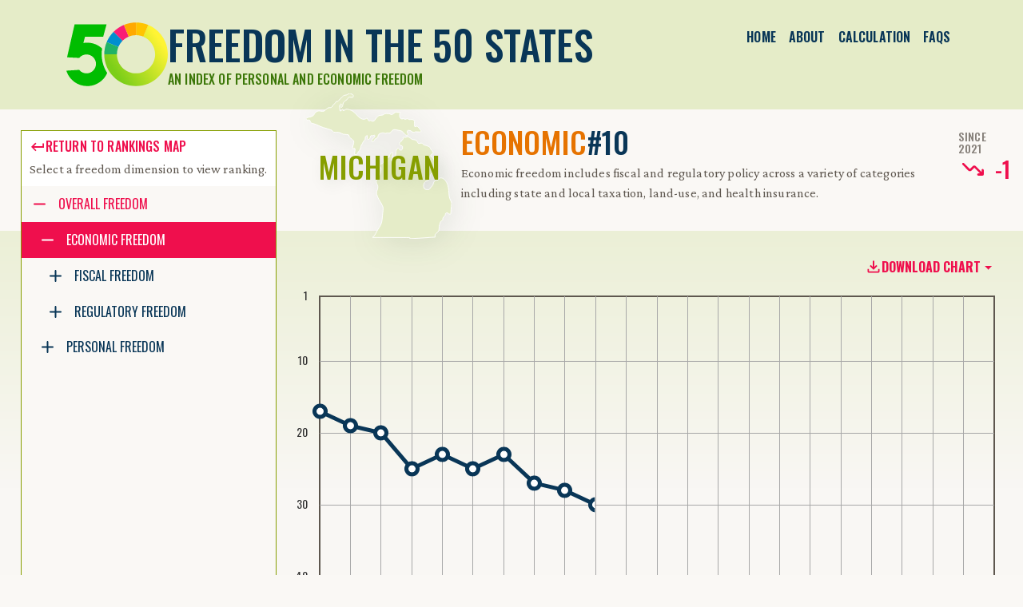

--- FILE ---
content_type: text/html; charset=utf-8
request_url: https://www.freedominthe50states.org/economic/michigan
body_size: 8596
content:
<!DOCTYPE html><html lang="en" class="__variable_0e1254 __variable_3c0543"><head><script type="text/javascript">try { document.__defineGetter__("referrer",function(){return "";}); } catch (exception) {try {Object.defineProperties(document, {referrer:   { get: function() { return ""; } } } );} catch (exception) {} } </script><meta charSet="utf-8"/><meta name="viewport" content="width=device-width, initial-scale=1"/><link rel="preload" href="/_next/static/media/7ade0b458c0969d5-s.p.woff2" as="font" crossorigin="" type="font/woff2"/><link rel="preload" href="/_next/static/media/7f78a3adbb2adbe3-s.p.woff2" as="font" crossorigin="" type="font/woff2"/><link rel="preload" href="/_next/static/media/9c8b6b1b20cc50e4-s.p.woff2" as="font" crossorigin="" type="font/woff2"/><link rel="preload" href="/_next/static/media/ea226935904cf5db-s.p.woff2" as="font" crossorigin="" type="font/woff2"/><link rel="preload" href="/_next/static/media/f8a669a999c483ca-s.p.woff2" as="font" crossorigin="" type="font/woff2"/><link rel="preload" href="/_next/static/media/fef4fc6ac7501163-s.p.woff2" as="font" crossorigin="" type="font/woff2"/><link rel="preload" as="image" href="/images/f50-logo.svg"/><link rel="stylesheet" href="/_next/static/css/12cc32d4e476320d.css?dpl=dpl_FR6NV8qXh1XHEGsxCsvaJ6PT6Lfb" data-precedence="next"/><link rel="stylesheet" href="/_next/static/css/75a32982118463b7.css?dpl=dpl_FR6NV8qXh1XHEGsxCsvaJ6PT6Lfb" data-precedence="next"/><link rel="stylesheet" href="/_next/static/css/013be41356b1fd06.css?dpl=dpl_FR6NV8qXh1XHEGsxCsvaJ6PT6Lfb" data-precedence="next"/><link rel="stylesheet" href="/_next/static/css/7990742963b36056.css?dpl=dpl_FR6NV8qXh1XHEGsxCsvaJ6PT6Lfb" data-precedence="next"/><link rel="stylesheet" href="/_next/static/css/8c0771257096068b.css?dpl=dpl_FR6NV8qXh1XHEGsxCsvaJ6PT6Lfb" data-precedence="next"/><link rel="stylesheet" href="/_next/static/css/3cc35b3d6f0d2e2b.css?dpl=dpl_FR6NV8qXh1XHEGsxCsvaJ6PT6Lfb" data-precedence="next"/><link rel="stylesheet" href="/_next/static/css/cc23337373f21b5e.css?dpl=dpl_FR6NV8qXh1XHEGsxCsvaJ6PT6Lfb" data-precedence="next"/><link rel="stylesheet" href="/_next/static/css/523487bb66cbf9fd.css?dpl=dpl_FR6NV8qXh1XHEGsxCsvaJ6PT6Lfb" data-precedence="next"/><link rel="stylesheet" href="/_next/static/css/21476960e1505bf6.css?dpl=dpl_FR6NV8qXh1XHEGsxCsvaJ6PT6Lfb" data-precedence="next"/><link rel="stylesheet" href="/_next/static/css/35e9959b6adeaa52.css?dpl=dpl_FR6NV8qXh1XHEGsxCsvaJ6PT6Lfb" data-precedence="next"/><link rel="stylesheet" href="/_next/static/css/ad6c16553de18f3c.css" as="style" data-precedence="dynamic"/><link rel="stylesheet" href="/_next/static/css/763ca897c54b9fc5.css" as="style" data-precedence="dynamic"/><link rel="stylesheet" href="/_next/static/css/ca56458a0e02a359.css" as="style" data-precedence="dynamic"/><link rel="stylesheet" href="/_next/static/css/7e1c6bc6831f3d18.css" as="style" data-precedence="dynamic"/><link rel="preload" as="script" fetchPriority="low" href="/_next/static/chunks/webpack-9c9c09612d4b3972.js?dpl=dpl_FR6NV8qXh1XHEGsxCsvaJ6PT6Lfb"/><script src="/_next/static/chunks/fd9d1056-faa7e43981f0962b.js?dpl=dpl_FR6NV8qXh1XHEGsxCsvaJ6PT6Lfb" async=""></script><script src="/_next/static/chunks/2117-3edb551f1dec8857.js?dpl=dpl_FR6NV8qXh1XHEGsxCsvaJ6PT6Lfb" async=""></script><script src="/_next/static/chunks/main-app-be3d940aef6bd3eb.js?dpl=dpl_FR6NV8qXh1XHEGsxCsvaJ6PT6Lfb" async=""></script><script src="/_next/static/chunks/app/(wrapperStandard)/(category)/%5Bcategory%5D/%5BusState%5D/error-fc84abd4d1221c6d.js?dpl=dpl_FR6NV8qXh1XHEGsxCsvaJ6PT6Lfb" async=""></script><script src="/_next/static/chunks/2972-2744152f7c129a0c.js?dpl=dpl_FR6NV8qXh1XHEGsxCsvaJ6PT6Lfb" async=""></script><script src="/_next/static/chunks/9541-85df4cc0e65949ca.js?dpl=dpl_FR6NV8qXh1XHEGsxCsvaJ6PT6Lfb" async=""></script><script src="/_next/static/chunks/app/(wrapperStandard)/(category)/layout-aa6250469a9b42fc.js?dpl=dpl_FR6NV8qXh1XHEGsxCsvaJ6PT6Lfb" async=""></script><script src="/_next/static/chunks/app/(wrapperStandard)/(category)/error-0afe75053ae20600.js?dpl=dpl_FR6NV8qXh1XHEGsxCsvaJ6PT6Lfb" async=""></script><script src="/_next/static/chunks/8181-2261a99d6f9e937f.js?dpl=dpl_FR6NV8qXh1XHEGsxCsvaJ6PT6Lfb" async=""></script><script src="/_next/static/chunks/9620-ceaaad43d6783549.js?dpl=dpl_FR6NV8qXh1XHEGsxCsvaJ6PT6Lfb" async=""></script><script src="/_next/static/chunks/5878-1712ce36d161cb0b.js?dpl=dpl_FR6NV8qXh1XHEGsxCsvaJ6PT6Lfb" async=""></script><script src="/_next/static/chunks/7969-5f5d8d6814eaeee8.js?dpl=dpl_FR6NV8qXh1XHEGsxCsvaJ6PT6Lfb" async=""></script><script src="/_next/static/chunks/7032-a646af142ea2905b.js?dpl=dpl_FR6NV8qXh1XHEGsxCsvaJ6PT6Lfb" async=""></script><script src="/_next/static/chunks/1102-496f2c61e43f1b65.js?dpl=dpl_FR6NV8qXh1XHEGsxCsvaJ6PT6Lfb" async=""></script><script src="/_next/static/chunks/app/(wrapperStandard)/layout-b5a3adb3d65aa642.js?dpl=dpl_FR6NV8qXh1XHEGsxCsvaJ6PT6Lfb" async=""></script><script src="/_next/static/chunks/app/(wrapperStandard)/error-eb31cb74f3783512.js?dpl=dpl_FR6NV8qXh1XHEGsxCsvaJ6PT6Lfb" async=""></script><script src="/_next/static/chunks/3204-edc6285894292a73.js?dpl=dpl_FR6NV8qXh1XHEGsxCsvaJ6PT6Lfb" async=""></script><script src="/_next/static/chunks/app/(wrapperStandard)/(category)/page-8cc1046b2fdbd85d.js?dpl=dpl_FR6NV8qXh1XHEGsxCsvaJ6PT6Lfb" async=""></script><script src="/_next/static/chunks/app/layout-aa2a593d054c9c7e.js?dpl=dpl_FR6NV8qXh1XHEGsxCsvaJ6PT6Lfb" async=""></script><script src="/_next/static/chunks/app/(wrapperStandard)/(category)/%5Bcategory%5D/%5BusState%5D/page-dcd62c21f8643777.js?dpl=dpl_FR6NV8qXh1XHEGsxCsvaJ6PT6Lfb" async=""></script><link rel="preload" href="https://www.googletagmanager.com/gtag/js?id=G-TPZZBBND05" as="script"/><title>Freedom in the 50 States 2023: Michigan Economic Freedom | Cato Institute</title><meta name="description" content="Michigan ranks #10 in Economic Freedom. The Freedom in the 50 States 2023 index from the Cato Institute measures freedom across a range of over 230 policies and across the personal, regulatory and fiscal dimensions."/><meta name="publisher" content="Cato Institute"/><link rel="canonical" href="https://www.freedominthe50states.org/economic/michigan"/><meta property="og:title" content="Michigan Economic Freedom"/><meta property="og:description" content="Michigan ranks #10 in Economic Freedom. The Freedom in the 50 States 2023 index from the Cato Institute measures freedom across a range of over 230 policies and across the personal, regulatory and fiscal dimensions."/><meta property="og:url" content="https://www.freedominthe50states.org/economic/michigan"/><meta name="twitter:card" content="summary"/><meta name="twitter:title" content="Michigan Economic Freedom"/><meta name="twitter:description" content="Michigan ranks #10 in Economic Freedom. The Freedom in the 50 States 2023 index from the Cato Institute measures freedom across a range of over 230 policies and across the personal, regulatory and fiscal dimensions."/><link rel="icon" href="/icon.svg?87ad8e80af7cc524" type="image/svg+xml" sizes="any"/><meta name="next-size-adjust"/><script src="/_next/static/chunks/polyfills-42372ed130431b0a.js?dpl=dpl_FR6NV8qXh1XHEGsxCsvaJ6PT6Lfb" noModule=""></script></head><body><div role="" class="header text-bg-secondary navbar navbar-expand navbar-light"><div class="container flex-column flex-lg-row align-items-lg-start"><a class="header__brand d-flex flex-row gap-3 align-items-center navbar-brand" href="/"><img alt="Freedom in the 50 States logo" loading="eager" width="127" height="80" decoding="async" data-nimg="1" class="header__logo" style="color:transparent" src="/images/f50-logo.svg"/><div><h1 class="header__sitename text-dark spacer--half-rem--bottom">Freedom in the 50 States</h1><h5 class="header__tagline mb-0">An Index of Personal and Economic Freedom</h5></div></a><nav class="header__nav navbar-nav nav-fill"><div class="nav-item-0 nav-item"><a data-rr-ui-event-key="/" class="nav-link-0 nav-link active" href="/">Home</a></div><div class="nav-item-1 nav-item"><a data-rr-ui-event-key="/about" class="nav-link-1 nav-link" href="/about">About</a></div><div class="nav-item-2 nav-item"><a data-rr-ui-event-key="/calculation" class="nav-link-2 nav-link" href="/calculation">Calculation</a></div><div class="nav-item-3 nav-item"><a data-rr-ui-event-key="/faq" class="nav-link-3 nav-link" href="/faq">FAQs</a></div></nav></div></div><main><div class="bg-content pb-4"><div class="container-xxl gx-0"><div class="category-header category-header--chart" id="category-header"><div class="category-header__title text-bg-body"><!--$--><span aria-live="polite" aria-busy="true"><span class="react-loading-skeleton" style="margin-bottom:var(--spacer4)">‌</span><br/><span class="react-loading-skeleton" style="margin-bottom:var(--spacer4)">‌</span><br/><span class="react-loading-skeleton" style="margin-bottom:var(--spacer4)">‌</span><br/></span><!--/$--></div><div class="category-header__sidebar"><div class="category-header__switcher border border-thin"><div class="card category-header__switcher__header text-bg-white border-0"><div class="card-body"><div class="fs-md card-text p-mb-last-child-0"><a class="h6 text-link" href="/economic"><div class="text-icon-inline link-hover-decoration flex-row d-inline-flex align-items-center column-gap-3"><div class="icon__wrapper icon__wrapper--keyboard-return"><svg class="icon icon--keyboard-return" role="img"><use href="/sprites/sprites.svg#sprite-keyboard-return"></use></svg></div><div class="text-icon-inline__content">Return to rankings map</div></div></a><div>Select a freedom dimension to view ranking.</div></div></div></div><div class="category-header__switcher__tree text-bg-body"><div class="rct-tree-root"><div style="min-height:30px;position:relative" role="tree" data-rct-tree="category-tree"><div id="rct-livedescription-category-tree" style="clip:rect(0 0 0 0);clip-path:inset(50%);height:1px;overflow:hidden;position:absolute;white-space:nowrap;width:1px"><div aria-live="off">
    <p>Accessibility guide for tree .</p>
    <p>
      Navigate the tree with the arrow keys. Common tree hotkeys apply. Further keybindings are available:
    </p>
    <ul>
      <li>enter to execute primary action on focused item</li>
      <li>f2 to start renaming the focused item</li>
      <li>escape to abort renaming an item</li>
      <li>control+d to start dragging selected items</li>
    </ul>
  </div></div><ul class="rct-tree-items-container"><li role="treeitem" aria-expanded="false" class="rct-tree-item-li rct-tree-item-li-isFolder"><div data-rct-item-container="true" style="--depthOffset:10px" class="rct-tree-item-title-container rct-tree-item-title-container-isFolder"><div class="rct-tree-item-arrow-isFolder rct-tree-item-arrow" aria-hidden="true" tabindex="-1"><div class="icon__wrapper icon__wrapper--add"><svg class="icon icon--add" role="img"><use href="/sprites/sprites.svg#sprite-add"></use></svg></div></div><button type="button" tabindex="-1" data-rct-item-interactive="true" data-rct-item-focus="false" data-rct-item-id="overall" class="rct-tree-item-button rct-tree-item-button-isFolder">Overall Freedom</button></div></li></ul></div></div></div></div></div><div class="category-header__content"><div class="category-header__content__inner"><!--$--><div class="d-flex align-items-center justify-content-center h-100 w-100"><div class="loading-spinner d-flex flex-column justify-content-center align-items-center gap-7"><div class="dot-spin loading-dots__spinner" role="status"></div></div></div><!--/$--></div></div></div></div></div><article class="text-bg-white py-6"><!--$--><!--$--><div class="container spacer--standout--bottom"><div class="row row-gap-6"><div class="col-12 col-lg-9 order-0 order-lg-1"><div class="article-wrapper"><section><h3>Policy Recommendations</h3><div class="policy-recommendations p-mb-last-child-0"><ul><li><strong>Fiscal</strong> Cut spending on higher education, employment and security administration, health, and sewerage, which is much higher than average. Use the proceeds to reduce income and property taxes.</li><li><strong>Regulatory</strong> Allow full nurse practitioner independent practice and prescription authority, and join the Nurse Licensure Compact.</li><li><strong>Personal</strong> Enact a liberal tax-credit scholarship or education savings account program for private education.</li></ul></div></section></div></div><div class="col-12 col-lg-3 order-lg-0"><a href="https://cdn.freedominthe50states.org/download/2023/onesheet/MI.pdf" class="w-100 state-pdf-download"><img alt="Michigan print version" loading="lazy" width="228" height="170" decoding="async" data-nimg="1" class="img-fluid w-100" style="color:transparent" srcSet="/_next/image?url=%2Fimages%2Fstatepdf%2FMI.png&amp;w=256&amp;q=75&amp;dpl=dpl_FR6NV8qXh1XHEGsxCsvaJ6PT6Lfb 1x, /_next/image?url=%2Fimages%2Fstatepdf%2FMI.png&amp;w=640&amp;q=75&amp;dpl=dpl_FR6NV8qXh1XHEGsxCsvaJ6PT6Lfb 2x" src="/_next/image?url=%2Fimages%2Fstatepdf%2FMI.png&amp;w=640&amp;q=75&amp;dpl=dpl_FR6NV8qXh1XHEGsxCsvaJ6PT6Lfb"/><button type="button" class="w-100 state-pdf-download__button btn btn-primary"><div class="text-icon-inline link-hover-decoration flex-row d-inline-flex align-items-center column-gap-3"><div class="icon__wrapper icon__wrapper--pdf"><svg class="icon icon--pdf" role="img"><use href="/sprites/sprites.svg#sprite-pdf"></use></svg></div><div class="text-icon-inline__content">Download PDF</div></div></button></a></div></div></div><div class="article-wrapper"><section><h3>Analysis</h3><div class="fs-xxl p-mb-last-child-0"><p>Michigan used to be a below-average state on freedom, but since 2010 it has seen substantial and broad-based improvement across all three dimensions of the index and now looks to be secure in a top-10 position.</p><p>Michigan’s local tax burden is low, probably because of school finance centralization accomplished by ballot initiative in the 1990s. The state tax burden has historically been higher than the national average, but it fell substantially after 2010 and now stands at 6.4 percent of adjusted personal income. Government debt has also fallen since 2008 and is now below average at 14.7 percent of income. For the first time, cash and security assets exceed debt. Government employment fell from 13.3 percent of the private workforce in 2009 to 10.3 percent today. Government consumption plus investment divided by adjusted income has fallen from 12.0 percent in 2009 to 9.0 percent in 2022.</p><p>Michigan’s land-use and energy freedom is a little above average. It has little zoning restriction, but it has ratcheted up renewable portfolio standards since 2011. At $10.10 per hour, the minimum wage has not kept pace with median wage growth. A right-to-work law was enacted in 2012. Freedom from abusive lawsuits has been better than average in Michigan since 2000, and like most states it has improved over time. Occupational freedom is about average but has declined since 2008 because of new occupations being licensed. Regulations are fairly anti-nursing. Michigan deregulated telecommunications fully in 2014. Michigan has none of the post-PPACA health insurance mandates that we track.</p><p>On criminal justice policy, Michigan arrests somewhat fewer than average for victimless crimes, but it has usually had a slightly above-average incarceration rate. In 2020, incarceration dropped in Michigan, as it did in most other states. The asset forfeiture law is better than average thanks to 2015 and 2019 reforms, but equitable sharing is still a significant end run around state law. Smoking bans are comprehensive, and cigarette taxes are high. Educational freedom is among the lowest in the country. Although homeschools are scarcely regulated, private schools face many barriers. There are no private school choice programs. The state does better than the median on gambling freedom, and aggravated gambling is no longer a felony as of 2016. A constitutional ban on all racial preferences in public services has been in effect since 2006. Travel freedom also grew a bit when the state repealed its motorcycle helmet law in 2012. Marijuana recreational sales and possession were legalized by ballot initiative in 2018. Alcohol and firearms freedoms are only about average, with spirits taxes a bit high and mandatory registration of some firearms.</p></div></section></div><!--/$--><!--/$--></article></main><footer class="footer text-bg-dark py-5"><div class="container"><div class="footer__inner"><div class="footer__menus row-gap-5 column-gap-1 column-gap-sm-5"><div class="action-block"><h6 class="action-block__label mb-3">Menu</h6><div class="action-block__nav flex-column gap-3 footer__nav nav"><div class="nav-item-0 nav-item"><a data-rr-ui-event-key="/about" class="nav-link-0 nav-link" href="/about">About</a></div><div class="nav-item-1 nav-item"><a data-rr-ui-event-key="/calculation" class="nav-link-1 nav-link" href="/calculation">Calculation</a></div><div class="nav-item-2 nav-item"><a data-rr-ui-event-key="/faq" class="nav-link-2 nav-link" href="/faq">FAQs</a></div></div></div><div class="action-block"><h6 class="action-block__label mb-3">Download</h6><div class="action-block__nav flex-column gap-3 footer__nav nav"><div class="nav-item-0 nav-item"><a data-rr-ui-event-key="https://cdn.freedominthe50states.org/download/2023/print-edition-2023.pdf" class="nav-link-0 nav-link" href="https://cdn.freedominthe50states.org/download/2023/print-edition-2023.pdf"><div class="text-icon-inline link-hover-decoration flex-row d-inline-flex align-items-center column-gap-3"><div class="icon__wrapper icon__wrapper--pdf"><svg class="icon icon--pdf" role="img"><use href="/sprites/sprites.svg#sprite-pdf"></use></svg></div><div class="text-icon-inline__content"><span class="d-none d-xl-inline">Download</span> PDF</div></div></a></div><div class="nav-item-1 nav-item"><a data-rr-ui-event-key="https://cdn.freedominthe50states.org/download/2023/Freedom_In_The_50_States_2023.xlsx" class="nav-link-1 nav-link" href="https://cdn.freedominthe50states.org/download/2023/Freedom_In_The_50_States_2023.xlsx"><div class="text-icon-inline link-hover-decoration flex-row d-inline-flex align-items-center column-gap-3"><div class="icon__wrapper icon__wrapper--excel"><svg class="icon icon--excel" role="img"><use href="/sprites/sprites.svg#sprite-excel"></use></svg></div><div class="text-icon-inline__content"><span class="d-none d-xl-inline">Download</span> Data</div></div></a></div></div></div><div class="action-block share-tools"><h6 class="action-block__label mb-3">Share</h6><div class="action-block__nav flex-column gap-3 nav"><div class="nav-item-0 nav-item"><a data-social-network="Email" data-social-target="https://www.freedominthe50states.org/" data-rr-ui-event-key="mailto:?subject=How%20free%20is%20your%20state%3F&amp;body=How%20free%20is%20your%20state%3F%20Find%20out!%20The%20Freedom%20in%20the%2050%20States%202023%20index%20from%20the%20Cato%20Institute%20measures%20freedom%20across%20a%20range%20of%20over%20230%20policies%20and%20across%20personal%2C%20regulatory%20and%20fiscal%20dimensions.%0A%0A%0Ahttps%3A%2F%2Fwww.freedominthe50states.org%2F%3Futm_source%3Dsocial%26utm_medium%3Demail%26utm_campaign%3DCato%2BSocial%2BShare" class="nav-link-0 nav-link" href="mailto:?subject=How%20free%20is%20your%20state%3F&amp;body=How%20free%20is%20your%20state%3F%20Find%20out!%20The%20Freedom%20in%20the%2050%20States%202023%20index%20from%20the%20Cato%20Institute%20measures%20freedom%20across%20a%20range%20of%20over%20230%20policies%20and%20across%20personal%2C%20regulatory%20and%20fiscal%20dimensions.%0A%0A%0Ahttps%3A%2F%2Fwww.freedominthe50states.org%2F%3Futm_source%3Dsocial%26utm_medium%3Demail%26utm_campaign%3DCato%2BSocial%2BShare"><div class="text-icon-inline link-hover-decoration flex-row d-inline-flex align-items-center column-gap-3"><div class="icon__wrapper icon__wrapper--email"><svg class="icon icon--email" role="img"><use href="/sprites/sprites.svg#sprite-email"></use></svg></div><div class="text-icon-inline__content">Email</div></div></a></div><div class="nav-item-1 nav-item"><a target="_blank" data-social-network="Facebook" data-social-target="https://www.freedominthe50states.org/" data-rr-ui-event-key="https://www.facebook.com/dialog/share?app_id=158687980817033&amp;href=https%3A%2F%2Fwww.freedominthe50states.org%2F%3Futm_source%3Dsocial%26utm_medium%3Dfacebook%26utm_campaign%3DCato%2BSocial%2BShare&amp;hashtag=%23FreeStates" class="nav-link-1 nav-link" href="https://www.facebook.com/dialog/share?app_id=158687980817033&amp;href=https%3A%2F%2Fwww.freedominthe50states.org%2F%3Futm_source%3Dsocial%26utm_medium%3Dfacebook%26utm_campaign%3DCato%2BSocial%2BShare&amp;hashtag=%23FreeStates"><div class="text-icon-inline link-hover-decoration flex-row d-inline-flex align-items-center column-gap-3"><div class="icon__wrapper icon__wrapper--facebook"><svg class="icon icon--facebook" role="img"><use href="/sprites/sprites.svg#sprite-facebook"></use></svg></div><div class="text-icon-inline__content">Facebook</div></div></a></div><div class="nav-item-2 nav-item"><a target="_blank" data-social-network="LinkedIn" data-social-target="https://www.freedominthe50states.org/" data-rr-ui-event-key="https://www.linkedin.com/shareArticle?mini=true&amp;source=Cato+Institute&amp;url=https%3A%2F%2Fwww.freedominthe50states.org%2F%3Futm_source%3Dsocial%26utm_medium%3Dlinkedin%26utm_campaign%3DCato%2BSocial%2BShare&amp;title=How+free+is+your+state%3F" class="nav-link-2 nav-link" href="https://www.linkedin.com/shareArticle?mini=true&amp;source=Cato+Institute&amp;url=https%3A%2F%2Fwww.freedominthe50states.org%2F%3Futm_source%3Dsocial%26utm_medium%3Dlinkedin%26utm_campaign%3DCato%2BSocial%2BShare&amp;title=How+free+is+your+state%3F"><div class="text-icon-inline link-hover-decoration flex-row d-inline-flex align-items-center column-gap-3"><div class="icon__wrapper icon__wrapper--linkedin"><svg class="icon icon--linkedin" role="img"><use href="/sprites/sprites.svg#sprite-linkedin"></use></svg></div><div class="text-icon-inline__content">LinkedIn</div></div></a></div><div class="nav-item-3 nav-item"><a target="_blank" data-social-network="Reddit" data-social-target="https://www.freedominthe50states.org/" data-rr-ui-event-key="https://reddit.com/https%3A%2F%2Fwww.freedominthe50states.org%2F%3Futm_source%3Dsocial%26utm_medium%3Dreddit%26utm_campaign%3DCato%2BSocial%2BShare" class="nav-link-3 nav-link" href="https://reddit.com/https%3A%2F%2Fwww.freedominthe50states.org%2F%3Futm_source%3Dsocial%26utm_medium%3Dreddit%26utm_campaign%3DCato%2BSocial%2BShare"><div class="text-icon-inline link-hover-decoration flex-row d-inline-flex align-items-center column-gap-3"><div class="icon__wrapper icon__wrapper--reddit"><svg class="icon icon--reddit" role="img"><use href="/sprites/sprites.svg#sprite-reddit"></use></svg></div><div class="text-icon-inline__content">Reddit</div></div></a></div><div class="nav-item-4 nav-item"><a target="_blank" data-social-network="X" data-social-target="https://www.freedominthe50states.org/" data-rr-ui-event-key="https://x.com/intent/tweet?text=How+free+is+your+state%3F&amp;hashtags=FreeStates&amp;url=https%3A%2F%2Fwww.freedominthe50states.org%2F%3Futm_source%3Dsocial%26utm_medium%3Dx%26utm_campaign%3DCato%2BSocial%2BShare&amp;via=CatoInstitute&amp;related=Libertarianism" class="nav-link-4 nav-link" href="https://x.com/intent/tweet?text=How+free+is+your+state%3F&amp;hashtags=FreeStates&amp;url=https%3A%2F%2Fwww.freedominthe50states.org%2F%3Futm_source%3Dsocial%26utm_medium%3Dx%26utm_campaign%3DCato%2BSocial%2BShare&amp;via=CatoInstitute&amp;related=Libertarianism"><div class="text-icon-inline link-hover-decoration flex-row d-inline-flex align-items-center column-gap-3"><div class="icon__wrapper icon__wrapper--x"><svg class="icon icon--x" role="img"><use href="/sprites/sprites.svg#sprite-x"></use></svg></div><div class="text-icon-inline__content">x</div></div></a></div></div></div></div><div class="footer__about"><h4>Freedom in the 50 States</h4><div class="">This edition again improves on the methodology for weighting and combining state and local policies to create a comprehensive index. Authors William Ruger and Jason Sorens introduce many new policy variables suggested by readers and changes in the broader policy environment (for example, vaping regulations). More than 230 policy variables and their sources remain available to the public on this website.</div></div><div class="footer__logo d-flex flex-column align-items-center align-items-md-baseline"><div class="cato-logo__wrapper"><a class="cato-logo__link" rel="me" target="_blank" href="https://www.cato.org"><svg class="cato-logo" role="img" aria-label="Cato Institute logo"><use href="/sprites/logo.svg#sprite-cato-logo"></use></svg></a></div><div class="fs-xxl mt-5"><p>1000 Massachusetts Ave. NW<br/>Washington, DC 20001-5403</p>202-842-0200</div></div></div></div></footer><script src="/_next/static/chunks/webpack-9c9c09612d4b3972.js?dpl=dpl_FR6NV8qXh1XHEGsxCsvaJ6PT6Lfb" async=""></script><script>(self.__next_f=self.__next_f||[]).push([0]);self.__next_f.push([2,null])</script><script>self.__next_f.push([1,"1:HL[\"/_next/static/media/7ade0b458c0969d5-s.p.woff2\",\"font\",{\"crossOrigin\":\"\",\"type\":\"font/woff2\"}]\n2:HL[\"/_next/static/media/7f78a3adbb2adbe3-s.p.woff2\",\"font\",{\"crossOrigin\":\"\",\"type\":\"font/woff2\"}]\n3:HL[\"/_next/static/media/9c8b6b1b20cc50e4-s.p.woff2\",\"font\",{\"crossOrigin\":\"\",\"type\":\"font/woff2\"}]\n4:HL[\"/_next/static/media/ea226935904cf5db-s.p.woff2\",\"font\",{\"crossOrigin\":\"\",\"type\":\"font/woff2\"}]\n5:HL[\"/_next/static/media/f8a669a999c483ca-s.p.woff2\",\"font\",{\"crossOrigin\":\"\",\"type\":\"font/woff2\"}]\n6:HL[\"/_next/static/media/fef4fc6ac7501163-s.p.woff2\",\"font\",{\"crossOrigin\":\"\",\"type\":\"font/woff2\"}]\n7:HL[\"/_next/static/css/12cc32d4e476320d.css?dpl=dpl_FR6NV8qXh1XHEGsxCsvaJ6PT6Lfb\",\"style\"]\n8:HL[\"/_next/static/css/75a32982118463b7.css?dpl=dpl_FR6NV8qXh1XHEGsxCsvaJ6PT6Lfb\",\"style\"]\n9:HL[\"/_next/static/css/013be41356b1fd06.css?dpl=dpl_FR6NV8qXh1XHEGsxCsvaJ6PT6Lfb\",\"style\"]\na:HL[\"/_next/static/css/7990742963b36056.css?dpl=dpl_FR6NV8qXh1XHEGsxCsvaJ6PT6Lfb\",\"style\"]\nb:HL[\"/_next/static/css/8c0771257096068b.css?dpl=dpl_FR6NV8qXh1XHEGsxCsvaJ6PT6Lfb\",\"style\"]\nc:HL[\"/_next/static/css/3cc35b3d6f0d2e2b.css?dpl=dpl_FR6NV8qXh1XHEGsxCsvaJ6PT6Lfb\",\"style\"]\nd:HL[\"/_next/static/css/cc23337373f21b5e.css?dpl=dpl_FR6NV8qXh1XHEGsxCsvaJ6PT6Lfb\",\"style\"]\ne:HL[\"/_next/static/css/523487bb66cbf9fd.css?dpl=dpl_FR6NV8qXh1XHEGsxCsvaJ6PT6Lfb\",\"style\"]\nf:HL[\"/_next/static/css/21476960e1505bf6.css?dpl=dpl_FR6NV8qXh1XHEGsxCsvaJ6PT6Lfb\",\"style\"]\n10:HL[\"/_next/static/css/35e9959b6adeaa52.css?dpl=dpl_FR6NV8qXh1XHEGsxCsvaJ6PT6Lfb\",\"style\"]\n"])</script><script>self.__next_f.push([1,"11:I[12846,[],\"\"]\n14:I[4707,[],\"\"]\n17:I[79679,[\"9111\",\"static/chunks/app/(wrapperStandard)/(category)/%5Bcategory%5D/%5BusState%5D/error-fc84abd4d1221c6d.js?dpl=dpl_FR6NV8qXh1XHEGsxCsvaJ6PT6Lfb\"],\"default\"]\n18:I[36423,[],\"\"]\n19:I[46028,[\"2972\",\"static/chunks/2972-2744152f7c129a0c.js?dpl=dpl_FR6NV8qXh1XHEGsxCsvaJ6PT6Lfb\",\"9541\",\"static/chunks/9541-85df4cc0e65949ca.js?dpl=dpl_FR6NV8qXh1XHEGsxCsvaJ6PT6Lfb\",\"4394\",\"static/chunks/app/(wrapperStandard)/(category)/layout-aa6250469a9b42fc.js?dpl=dpl_FR6NV8qXh1XHEGsxCsvaJ6PT6Lfb\"],\"default\",1]\n1a:I[95123,[\"7908\",\"static/chunks/app/(wrapperStandard)/(category)/error-0afe75053ae20600.js?dpl=dpl_FR6NV8qXh1XHEGsxCsvaJ6PT6Lfb\"],\"default\"]\n1b:I[87736,[\"8181\",\"static/chunks/8181-2261a99d6f9e937f.js?dpl=dpl_FR6NV8qXh1XHEGsxCsvaJ6PT6Lfb\",\"2972\",\"static/chunks/2972-2744152f7c129a0c.js?dpl=dpl_FR6NV8qXh1XHEGsxCsvaJ6PT6Lfb\",\"9620\",\"static/chunks/9620-ceaaad43d6783549.js?dpl=dpl_FR6NV8qXh1XHEGsxCsvaJ6PT6Lfb\",\"5878\",\"static/chunks/5878-1712ce36d161cb0b.js?dpl=dpl_FR6NV8qXh1XHEGsxCsvaJ6PT6Lfb\",\"7969\",\"static/chunks/7969-5f5d8d6814eaeee8.js?dpl=dpl_FR6NV8qXh1XHEGsxCsvaJ6PT6Lfb\",\"7032\",\"static/chunks/7032-a646af142ea2905b.js?dpl=dpl_FR6NV8qXh1XHEGsxCsvaJ6PT6Lfb\",\"1102\",\"static/chunks/1102-496f2c61e43f1b65.js?dpl=dpl_FR6NV8qXh1XHEGsxCsvaJ6PT6Lfb\",\"3994\",\"static/chunks/app/(wrapperStandard)/layout-b5a3adb3d65aa642.js?dpl=dpl_FR6NV8qXh1XHEGsxCsvaJ6PT6Lfb\"],\"default\"]\n1c:I[35787,[\"6341\",\"static/chunks/app/(wrapperStandard)/error-eb31cb74f3783512.js?dpl=dpl_FR6NV8qXh1XHEGsxCsvaJ6PT6Lfb\"],\"default\"]\n1d:I[36375,[\"8181\",\"static/chunks/8181-2261a99d6f9e937f.js?dpl=dpl_FR6NV8qXh1XHEGsxCsvaJ6PT6Lfb\",\"2972\",\"static/chunks/2972-2744152f7c129a0c.js?dpl=dpl_FR6NV8qXh1XHEGsxCsvaJ6PT6Lfb\",\"9620\",\"static/chunks/9620-ceaaad43d6783549.js?dpl=dpl_FR6NV8qXh1XHEGsxCsvaJ6PT6Lfb\",\"7032\",\"static/chunks/7032-a646af142ea2905b.js?dpl=dpl_FR6NV8qXh1XHEGsxCsvaJ6PT6Lfb\",\"3204\",\"static/chunks/3204-edc6285894292a73.js?dpl=dpl_FR6NV8qXh1XHEGsxCsvaJ6PT6Lfb\",\"4081\",\"static/chunks/app/(wrapperStandard)/(category)/page-8cc1046"])</script><script>self.__next_f.push([1,"b2fdbd85d.js?dpl=dpl_FR6NV8qXh1XHEGsxCsvaJ6PT6Lfb\"],\"default\"]\n1e:I[72972,[\"8181\",\"static/chunks/8181-2261a99d6f9e937f.js?dpl=dpl_FR6NV8qXh1XHEGsxCsvaJ6PT6Lfb\",\"2972\",\"static/chunks/2972-2744152f7c129a0c.js?dpl=dpl_FR6NV8qXh1XHEGsxCsvaJ6PT6Lfb\",\"9620\",\"static/chunks/9620-ceaaad43d6783549.js?dpl=dpl_FR6NV8qXh1XHEGsxCsvaJ6PT6Lfb\",\"7032\",\"static/chunks/7032-a646af142ea2905b.js?dpl=dpl_FR6NV8qXh1XHEGsxCsvaJ6PT6Lfb\",\"3204\",\"static/chunks/3204-edc6285894292a73.js?dpl=dpl_FR6NV8qXh1XHEGsxCsvaJ6PT6Lfb\",\"4081\",\"static/chunks/app/(wrapperStandard)/(category)/page-8cc1046b2fdbd85d.js?dpl=dpl_FR6NV8qXh1XHEGsxCsvaJ6PT6Lfb\"],\"\"]\n1f:I[88003,[\"3185\",\"static/chunks/app/layout-aa2a593d054c9c7e.js?dpl=dpl_FR6NV8qXh1XHEGsxCsvaJ6PT6Lfb\"],\"\"]\n20:I[33888,[\"5878\",\"static/chunks/5878-1712ce36d161cb0b.js?dpl=dpl_FR6NV8qXh1XHEGsxCsvaJ6PT6Lfb\",\"89\",\"static/chunks/app/(wrapperStandard)/(category)/%5Bcategory%5D/%5BusState%5D/page-dcd62c21f8643777.js?dpl=dpl_FR6NV8qXh1XHEGsxCsvaJ6PT6Lfb\"],\"default\"]\n22:I[61060,[],\"\"]\n15:[\"category\",\"economic\",\"d\"]\n16:[\"usState\",\"michigan\",\"d\"]\n23:[]\n"])</script><script>self.__next_f.push([1,"0:[\"$\",\"$L11\",null,{\"buildId\":\"o4SVLEAHh9tNz8P0U2eJ0\",\"assetPrefix\":\"\",\"urlParts\":[\"\",\"economic\",\"michigan\"],\"initialTree\":[\"\",{\"children\":[\"(wrapperStandard)\",{\"children\":[\"(category)\",{\"children\":[[\"category\",\"economic\",\"d\"],{\"children\":[[\"usState\",\"michigan\",\"d\"],{\"children\":[\"__PAGE__?{\\\"category\\\":\\\"economic\\\",\\\"usState\\\":\\\"michigan\\\"}\",{}]}]}]}]}]},\"$undefined\",\"$undefined\",true],\"initialSeedData\":[\"\",{\"children\":[\"(wrapperStandard)\",{\"children\":[\"(category)\",{\"children\":[[\"category\",\"economic\",\"d\"],{\"children\":[[\"usState\",\"michigan\",\"d\"],{\"children\":[\"__PAGE__\",{},[[\"$L12\",\"$L13\",[[\"$\",\"link\",\"0\",{\"rel\":\"stylesheet\",\"href\":\"/_next/static/css/21476960e1505bf6.css?dpl=dpl_FR6NV8qXh1XHEGsxCsvaJ6PT6Lfb\",\"precedence\":\"next\",\"crossOrigin\":\"$undefined\"}],[\"$\",\"link\",\"1\",{\"rel\":\"stylesheet\",\"href\":\"/_next/static/css/35e9959b6adeaa52.css?dpl=dpl_FR6NV8qXh1XHEGsxCsvaJ6PT6Lfb\",\"precedence\":\"next\",\"crossOrigin\":\"$undefined\"}]]],null],null]},[null,[\"$\",\"$L14\",null,{\"parallelRouterKey\":\"children\",\"segmentPath\":[\"children\",\"(wrapperStandard)\",\"children\",\"(category)\",\"children\",\"$15\",\"children\",\"$16\",\"children\"],\"error\":\"$17\",\"errorStyles\":[],\"errorScripts\":[],\"template\":[\"$\",\"$L18\",null,{}],\"templateStyles\":\"$undefined\",\"templateScripts\":\"$undefined\",\"notFound\":\"$undefined\",\"notFoundStyles\":\"$undefined\"}]],[[\"$\",\"div\",null,{\"className\":\"d-flex align-items-center justify-content-center h-100 w-100\",\"children\":[\"$\",\"div\",null,{\"className\":\"loading-spinner d-flex flex-column justify-content-center align-items-center gap-7\",\"children\":[[\"$\",\"div\",null,{\"className\":\"dot-spin loading-dots__spinner\",\"role\":\"status\"}],\"$undefined\"]}]}],[],[]]]},[null,[\"$\",\"$L14\",null,{\"parallelRouterKey\":\"children\",\"segmentPath\":[\"children\",\"(wrapperStandard)\",\"children\",\"(category)\",\"children\",\"$15\",\"children\"],\"error\":\"$undefined\",\"errorStyles\":\"$undefined\",\"errorScripts\":\"$undefined\",\"template\":[\"$\",\"$L18\",null,{}],\"templateStyles\":\"$undefined\",\"templateScripts\":\"$undefined\",\"notFound\":\"$undefined\",\"notFoundStyles\":\"$undefined\"}]],null]},[[[[\"$\",\"link\",\"0\",{\"rel\":\"stylesheet\",\"href\":\"/_next/static/css/3cc35b3d6f0d2e2b.css?dpl=dpl_FR6NV8qXh1XHEGsxCsvaJ6PT6Lfb\",\"precedence\":\"next\",\"crossOrigin\":\"$undefined\"}],[\"$\",\"link\",\"1\",{\"rel\":\"stylesheet\",\"href\":\"/_next/static/css/cc23337373f21b5e.css?dpl=dpl_FR6NV8qXh1XHEGsxCsvaJ6PT6Lfb\",\"precedence\":\"next\",\"crossOrigin\":\"$undefined\"}],[\"$\",\"link\",\"2\",{\"rel\":\"stylesheet\",\"href\":\"/_next/static/css/523487bb66cbf9fd.css?dpl=dpl_FR6NV8qXh1XHEGsxCsvaJ6PT6Lfb\",\"precedence\":\"next\",\"crossOrigin\":\"$undefined\"}]],[\"$\",\"$L19\",null,{\"children\":[\"$\",\"$L14\",null,{\"parallelRouterKey\":\"children\",\"segmentPath\":[\"children\",\"(wrapperStandard)\",\"children\",\"(category)\",\"children\"],\"error\":\"$1a\",\"errorStyles\":[],\"errorScripts\":[],\"template\":[\"$\",\"$L18\",null,{}],\"templateStyles\":\"$undefined\",\"templateScripts\":\"$undefined\",\"notFound\":\"$undefined\",\"notFoundStyles\":\"$undefined\"}],\"params\":{}}]],null],[[\"$\",\"div\",null,{\"className\":\"d-flex align-items-center justify-content-center h-100 w-100\",\"children\":[\"$\",\"div\",null,{\"className\":\"loading-spinner d-flex flex-column justify-content-center align-items-center gap-7\",\"children\":[[\"$\",\"div\",null,{\"className\":\"dot-spin loading-dots__spinner\",\"role\":\"status\"}],\"$undefined\"]}]}],[],[]]]},[[[[\"$\",\"link\",\"0\",{\"rel\":\"stylesheet\",\"href\":\"/_next/static/css/013be41356b1fd06.css?dpl=dpl_FR6NV8qXh1XHEGsxCsvaJ6PT6Lfb\",\"precedence\":\"next\",\"crossOrigin\":\"$undefined\"}],[\"$\",\"link\",\"1\",{\"rel\":\"stylesheet\",\"href\":\"/_next/static/css/7990742963b36056.css?dpl=dpl_FR6NV8qXh1XHEGsxCsvaJ6PT6Lfb\",\"precedence\":\"next\",\"crossOrigin\":\"$undefined\"}],[\"$\",\"link\",\"2\",{\"rel\":\"stylesheet\",\"href\":\"/_next/static/css/8c0771257096068b.css?dpl=dpl_FR6NV8qXh1XHEGsxCsvaJ6PT6Lfb\",\"precedence\":\"next\",\"crossOrigin\":\"$undefined\"}]],[[\"$\",\"$L1b\",null,{}],[\"$\",\"main\",null,{\"children\":[\"$\",\"$L14\",null,{\"parallelRouterKey\":\"children\",\"segmentPath\":[\"children\",\"(wrapperStandard)\",\"children\"],\"error\":\"$1c\",\"errorStyles\":[],\"errorScripts\":[],\"template\":[\"$\",\"$L18\",null,{}],\"templateStyles\":\"$undefined\",\"templateScripts\":\"$undefined\",\"notFound\":\"$undefined\",\"notFoundStyles\":\"$undefined\"}]}],[\"$\",\"footer\",null,{\"className\":\"footer text-bg-dark py-5\",\"children\":[\"$\",\"div\",null,{\"className\":\"container\",\"children\":[\"$\",\"div\",null,{\"className\":\"footer__inner\",\"children\":[[\"$\",\"div\",null,{\"className\":\"footer__menus row-gap-5 column-gap-1 column-gap-sm-5\",\"children\":[[\"$\",\"$L1d\",null,{\"label\":\"Menu\",\"actions\":[{\"name\":\"About\",\"path\":\"/about\"},{\"name\":\"Calculation\",\"path\":\"/calculation\"},{\"name\":\"FAQs\",\"path\":\"/faq\"}],\"actionBlockNavClassName\":\"footer__nav\"}],[\"$\",\"$L1d\",null,{\"label\":\"Download\",\"actions\":[{\"name\":[[\"$\",\"span\",null,{\"className\":\"d-none d-xl-inline\",\"children\":\"Download\"}],\" PDF\"],\"path\":\"https://cdn.freedominthe50states.org/download/2023/print-edition-2023.pdf\",\"icon\":\"pdf\"},{\"name\":[[\"$\",\"span\",null,{\"className\":\"d-none d-xl-inline\",\"children\":\"Download\"}],\" Data\"],\"path\":\"https://cdn.freedominthe50states.org/download/2023/Freedom_In_The_50_States_2023.xlsx\",\"icon\":\"excel\"}],\"actionBlockNavClassName\":\"footer__nav\"}],[\"$\",\"$L1d\",null,{\"label\":\"Share\",\"actions\":[{\"name\":\"Email\",\"path\":\"mailto:?subject=How%20free%20is%20your%20state%3F\u0026body=How%20free%20is%20your%20state%3F%20Find%20out!%20The%20Freedom%20in%20the%2050%20States%202023%20index%20from%20the%20Cato%20Institute%20measures%20freedom%20across%20a%20range%20of%20over%20230%20policies%20and%20across%20personal%2C%20regulatory%20and%20fiscal%20dimensions.%0A%0A%0Ahttps%3A%2F%2Fwww.freedominthe50states.org%2F%3Futm_source%3Dsocial%26utm_medium%3Demail%26utm_campaign%3DCato%2BSocial%2BShare\",\"icon\":\"email\",\"navLinkProps\":{\"data-social-network\":\"Email\",\"data-social-target\":\"https://www.freedominthe50states.org/\"}},{\"name\":\"Facebook\",\"path\":\"https://www.facebook.com/dialog/share?app_id=158687980817033\u0026href=https%3A%2F%2Fwww.freedominthe50states.org%2F%3Futm_source%3Dsocial%26utm_medium%3Dfacebook%26utm_campaign%3DCato%2BSocial%2BShare\u0026hashtag=%23FreeStates\",\"icon\":\"facebook\",\"navLinkProps\":{\"target\":\"_blank\",\"data-social-network\":\"Facebook\",\"data-social-target\":\"https://www.freedominthe50states.org/\"}},{\"name\":\"LinkedIn\",\"path\":\"https://www.linkedin.com/shareArticle?mini=true\u0026source=Cato+Institute\u0026url=https%3A%2F%2Fwww.freedominthe50states.org%2F%3Futm_source%3Dsocial%26utm_medium%3Dlinkedin%26utm_campaign%3DCato%2BSocial%2BShare\u0026title=How+free+is+your+state%3F\",\"icon\":\"linkedin\",\"navLinkProps\":{\"target\":\"_blank\",\"data-social-network\":\"LinkedIn\",\"data-social-target\":\"https://www.freedominthe50states.org/\"}},{\"name\":\"Reddit\",\"path\":\"https://reddit.com/https%3A%2F%2Fwww.freedominthe50states.org%2F%3Futm_source%3Dsocial%26utm_medium%3Dreddit%26utm_campaign%3DCato%2BSocial%2BShare\",\"icon\":\"reddit\",\"navLinkProps\":{\"target\":\"_blank\",\"data-social-network\":\"Reddit\",\"data-social-target\":\"https://www.freedominthe50states.org/\"}},{\"name\":\"x\",\"path\":\"https://x.com/intent/tweet?text=How+free+is+your+state%3F\u0026hashtags=FreeStates\u0026url=https%3A%2F%2Fwww.freedominthe50states.org%2F%3Futm_source%3Dsocial%26utm_medium%3Dx%26utm_campaign%3DCato%2BSocial%2BShare\u0026via=CatoInstitute\u0026related=Libertarianism\",\"icon\":\"x\",\"navLinkProps\":{\"target\":\"_blank\",\"data-social-network\":\"X\",\"data-social-target\":\"https://www.freedominthe50states.org/\"}}],\"className\":\"share-tools\"}]]}],[\"$\",\"div\",null,{\"className\":\"footer__about\",\"children\":[[\"$\",\"h4\",null,{\"children\":\"Freedom in the 50 States\"}],[\"$\",\"div\",null,{\"className\":\"\",\"children\":\"This edition again improves on the methodology for weighting and combining state and local policies to create a comprehensive index. Authors William Ruger and Jason Sorens introduce many new policy variables suggested by readers and changes in the broader policy environment (for example, vaping regulations). More than 230 policy variables and their sources remain available to the public on this website.\"}]]}],[\"$\",\"div\",null,{\"className\":\"footer__logo d-flex flex-column align-items-center align-items-md-baseline\",\"children\":[[\"$\",\"div\",null,{\"className\":\"cato-logo__wrapper\",\"children\":[\"$\",\"$L1e\",null,{\"className\":\"cato-logo__link\",\"href\":\"https://www.cato.org\",\"rel\":\"me\",\"target\":\"_blank\",\"children\":[\"$\",\"svg\",null,{\"className\":\"cato-logo\",\"role\":\"img\",\"aria-label\":\"Cato Institute logo\",\"children\":[\"$\",\"use\",null,{\"href\":\"/sprites/logo.svg#sprite-cato-logo\"}]}]}]}],[\"$\",\"div\",null,{\"className\":\"fs-xxl mt-5\",\"children\":[[\"$\",\"p\",null,{\"children\":[\"1000 Massachusetts Ave. NW\",[\"$\",\"br\",null,{}],\"Washington, DC 20001-5403\"]}],\"202-842-0200\"]}]]}]]}]}]}]]],null],null]},[[[[\"$\",\"link\",\"0\",{\"rel\":\"stylesheet\",\"href\":\"/_next/static/css/12cc32d4e476320d.css?dpl=dpl_FR6NV8qXh1XHEGsxCsvaJ6PT6Lfb\",\"precedence\":\"next\",\"crossOrigin\":\"$undefined\"}],[\"$\",\"link\",\"1\",{\"rel\":\"stylesheet\",\"href\":\"/_next/static/css/75a32982118463b7.css?dpl=dpl_FR6NV8qXh1XHEGsxCsvaJ6PT6Lfb\",\"precedence\":\"next\",\"crossOrigin\":\"$undefined\"}]],[\"$\",\"html\",null,{\"lang\":\"en\",\"className\":\"__variable_0e1254 __variable_3c0543\",\"children\":[[\"$\",\"head\",null,{}],[[\"$\",\"$L1f\",null,{\"src\":\"https://www.googletagmanager.com/gtag/js?id=G-TPZZBBND05\",\"strategy\":\"afterInteractive\"}],[\"$\",\"$L1f\",null,{\"id\":\"google-analytics\",\"strategy\":\"afterInteractive\",\"children\":\"\\n          window.dataLayer = window.dataLayer || [];\\n          function gtag(){window.dataLayer.push(arguments);}\\n          gtag('js', new Date());\\n\\n          gtag('config', 'G-TPZZBBND05');\\n          gtag('config', 'UA-2082207-29');\\n        \"}]],[\"$\",\"body\",null,{\"children\":[\"$\",\"$L14\",null,{\"parallelRouterKey\":\"children\",\"segmentPath\":[\"children\"],\"error\":\"$undefined\",\"errorStyles\":\"$undefined\",\"errorScripts\":\"$undefined\",\"template\":[\"$\",\"$L18\",null,{}],\"templateStyles\":\"$undefined\",\"templateScripts\":\"$undefined\",\"notFound\":[\"$\",\"div\",null,{\"className\":\"error-page_container__P2b9A error-page_d-flex__hElF1 error-page_align-items-center__xkqfy error-page_justify-content-center__CxPKn\",\"children\":[\"$\",\"div\",null,{\"className\":\"error-page_row__2Aiy1 error-page_gx-0__ZqJ5r\",\"children\":[\"$\",\"div\",null,{\"className\":\"error-page_col-12___YsZy error-page_offset-lg-2__KdjGH error-page_col-lg-8___kJP8\",\"children\":[[\"$\",\"h1\",null,{\"className\":\"error-page_heading__F9rwJ error-page_h1__Fezgl\",\"children\":\"404 - Page Not Found\"}],[\"$\",\"div\",null,{\"className\":\"error-page_fs-xxl__SgrMA\",\"children\":[\"$\",\"p\",null,{\"children\":\"The page you’re looking for might have moved, a link might be outdated, or there might be an error in the URL if it was typed.\"}]}],[\"$\",\"$L20\",null,{\"href\":\"/\",\"size\":\"lg\",\"className\":\"error-page_btn__L9j3x undefined error-page_btn-primary__e3J_j error-page_text-uppercase__sdjmn\",\"style\":{\"textDecoration\":\"none\"},\"children\":\"Return to Homepage\"}]]}]}]}],\"notFoundStyles\":[[\"$\",\"link\",\"0\",{\"rel\":\"stylesheet\",\"href\":\"/_next/static/css/c8c99bf2528eb30b.css?dpl=dpl_FR6NV8qXh1XHEGsxCsvaJ6PT6Lfb\",\"precedence\":\"next\",\"crossOrigin\":\"$undefined\"}]]}]}]]}]],null],null],\"couldBeIntercepted\":false,\"initialHead\":[null,\"$L21\"],\"globalErrorComponent\":\"$22\",\"missingSlots\":\"$W23\"}]\n"])</script><script>self.__next_f.push([1,"24:I[65878,[\"5878\",\"static/chunks/5878-1712ce36d161cb0b.js?dpl=dpl_FR6NV8qXh1XHEGsxCsvaJ6PT6Lfb\",\"89\",\"static/chunks/app/(wrapperStandard)/(category)/%5Bcategory%5D/%5BusState%5D/page-dcd62c21f8643777.js?dpl=dpl_FR6NV8qXh1XHEGsxCsvaJ6PT6Lfb\"],\"Image\"]\n25:T485,On criminal justice policy, Michigan arrests somewhat fewer than average for victimless crimes, but it has usually had a slightly above-average incarceration rate. In 2020, incarceration dropped in Michigan, as it did in most other states. The asset forfeiture law is better than average thanks to 2015 and 2019 reforms, but equitable sharing is still a significant end run around state law. Smoking bans are comprehensive, and cigarette taxes are high. Educational freedom is among the lowest in the country. Although homeschools are scarcely regulated, private schools face many barriers. There are no private school choice programs. The state does better than the median on gambling freedom, and aggravated gambling is no longer a felony as of 2016. A constitutional ban on all racial preferences in public services has been in effect since 2006. Travel freedom also grew a bit when the state repealed its motorcycle helmet law in 2012. Marijuana recreational sales and possession were legalized by ballot initiative in 2018. Alcohol and firearms freedoms are only about average, with spirits taxes a bit high and mandatory registration of some firearms."])</script><script>self.__next_f.push([1,"13:[[\"$\",\"div\",null,{\"className\":\"container spacer--standout--bottom\",\"children\":[\"$\",\"div\",null,{\"className\":\"row row-gap-6\",\"children\":[[\"$\",\"div\",null,{\"className\":\"col-12 col-lg-9 order-0 order-lg-1\",\"children\":[\"$\",\"div\",null,{\"className\":\"article-wrapper\",\"children\":[\"$\",\"section\",null,{\"children\":[[\"$\",\"h3\",null,{\"children\":\"Policy Recommendations\"}],[\"$\",\"div\",null,{\"className\":\"policy-recommendations p-mb-last-child-0\",\"children\":[\"$\",\"ul\",null,{\"children\":[[\"$\",\"li\",null,{\"children\":[[\"$\",\"strong\",null,{\"children\":\"Fiscal\"}],\" Cut spending on higher education, employment and security administration, health, and sewerage, which is much higher than average. Use the proceeds to reduce income and property taxes.\"]}],[\"$\",\"li\",null,{\"children\":[[\"$\",\"strong\",null,{\"children\":\"Regulatory\"}],\" Allow full nurse practitioner independent practice and prescription authority, and join the Nurse Licensure Compact.\"]}],[\"$\",\"li\",null,{\"children\":[[\"$\",\"strong\",null,{\"children\":\"Personal\"}],\" Enact a liberal tax-credit scholarship or education savings account program for private education.\"]}]]}]}]]}]}]}],[\"$\",\"div\",null,{\"className\":\"col-12 col-lg-3 order-lg-0\",\"children\":[\"$\",\"a\",null,{\"href\":\"https://cdn.freedominthe50states.org/download/2023/onesheet/MI.pdf\",\"className\":\"w-100 state-pdf-download\",\"children\":[[\"$\",\"$L24\",null,{\"className\":\"img-fluid w-100\",\"src\":\"/images/statepdf/MI.png\",\"alt\":\"Michigan print version\",\"width\":228,\"height\":170}],[\"$\",\"$L20\",null,{\"variant\":\"primary\",\"className\":\"w-100 state-pdf-download__button\",\"children\":[\"$\",\"div\",null,{\"className\":\"text-icon-inline link-hover-decoration flex-row d-inline-flex align-items-center column-gap-3\",\"children\":[[\"$\",\"div\",null,{\"className\":\"icon__wrapper icon__wrapper--pdf\",\"children\":[\"$\",\"svg\",null,{\"className\":\"icon icon--pdf\",\"role\":\"img\",\"children\":[\"$\",\"use\",null,{\"href\":\"/sprites/sprites.svg#sprite-pdf\"}]}]}],[\"$\",\"div\",null,{\"className\":\"text-icon-inline__content\",\"children\":\"Download PDF\"}]]}]}]]}]}]]}]}],[\"$\",\"div\",null,{\"className\":\"article-wrapper\",\"children\":[\"$\",\"section\",null,{\"children\":[[\"$\",\"h3\",null,{\"children\":\"Analysis\"}],[\"$\",\"div\",null,{\"className\":\"fs-xxl p-mb-last-child-0\",\"children\":[[\"$\",\"p\",null,{\"children\":\"Michigan used to be a below-average state on freedom, but since 2010 it has seen substantial and broad-based improvement across all three dimensions of the index and now looks to be secure in a top-10 position.\"}],[\"$\",\"p\",null,{\"children\":\"Michigan’s local tax burden is low, probably because of school finance centralization accomplished by ballot initiative in the 1990s. The state tax burden has historically been higher than the national average, but it fell substantially after 2010 and now stands at 6.4 percent of adjusted personal income. Government debt has also fallen since 2008 and is now below average at 14.7 percent of income. For the first time, cash and security assets exceed debt. Government employment fell from 13.3 percent of the private workforce in 2009 to 10.3 percent today. Government consumption plus investment divided by adjusted income has fallen from 12.0 percent in 2009 to 9.0 percent in 2022.\"}],[\"$\",\"p\",null,{\"children\":\"Michigan’s land-use and energy freedom is a little above average. It has little zoning restriction, but it has ratcheted up renewable portfolio standards since 2011. At $10.10 per hour, the minimum wage has not kept pace with median wage growth. A right-to-work law was enacted in 2012. Freedom from abusive lawsuits has been better than average in Michigan since 2000, and like most states it has improved over time. Occupational freedom is about average but has declined since 2008 because of new occupations being licensed. Regulations are fairly anti-nursing. Michigan deregulated telecommunications fully in 2014. Michigan has none of the post-PPACA health insurance mandates that we track.\"}],[\"$\",\"p\",null,{\"children\":\"$25\"}]]}]]}]}]]\n"])</script><script>self.__next_f.push([1,"21:[[\"$\",\"meta\",\"0\",{\"name\":\"viewport\",\"content\":\"width=device-width, initial-scale=1\"}],[\"$\",\"meta\",\"1\",{\"charSet\":\"utf-8\"}],[\"$\",\"title\",\"2\",{\"children\":\"Freedom in the 50 States 2023: Michigan Economic Freedom | Cato Institute\"}],[\"$\",\"meta\",\"3\",{\"name\":\"description\",\"content\":\"Michigan ranks #10 in Economic Freedom. The Freedom in the 50 States 2023 index from the Cato Institute measures freedom across a range of over 230 policies and across the personal, regulatory and fiscal dimensions.\"}],[\"$\",\"meta\",\"4\",{\"name\":\"publisher\",\"content\":\"Cato Institute\"}],[\"$\",\"link\",\"5\",{\"rel\":\"canonical\",\"href\":\"https://www.freedominthe50states.org/economic/michigan\"}],[\"$\",\"meta\",\"6\",{\"property\":\"og:title\",\"content\":\"Michigan Economic Freedom\"}],[\"$\",\"meta\",\"7\",{\"property\":\"og:description\",\"content\":\"Michigan ranks #10 in Economic Freedom. The Freedom in the 50 States 2023 index from the Cato Institute measures freedom across a range of over 230 policies and across the personal, regulatory and fiscal dimensions.\"}],[\"$\",\"meta\",\"8\",{\"property\":\"og:url\",\"content\":\"https://www.freedominthe50states.org/economic/michigan\"}],[\"$\",\"meta\",\"9\",{\"name\":\"twitter:card\",\"content\":\"summary\"}],[\"$\",\"meta\",\"10\",{\"name\":\"twitter:title\",\"content\":\"Michigan Economic Freedom\"}],[\"$\",\"meta\",\"11\",{\"name\":\"twitter:description\",\"content\":\"Michigan ranks #10 in Economic Freedom. The Freedom in the 50 States 2023 index from the Cato Institute measures freedom across a range of over 230 policies and across the personal, regulatory and fiscal dimensions.\"}],[\"$\",\"link\",\"12\",{\"rel\":\"icon\",\"href\":\"/icon.svg?87ad8e80af7cc524\",\"type\":\"image/svg+xml\",\"sizes\":\"any\"}],[\"$\",\"meta\",\"13\",{\"name\":\"next-size-adjust\"}]]\n12:null\n"])</script><script type="text/javascript" src="/_Incapsula_Resource?SWJIYLWA=719d34d31c8e3a6e6fffd425f7e032f3&ns=4&cb=1439119023" async></script></body></html>

--- FILE ---
content_type: text/css; charset=utf-8
request_url: https://www.freedominthe50states.org/_next/static/css/75a32982118463b7.css?dpl=dpl_FR6NV8qXh1XHEGsxCsvaJ6PT6Lfb
body_size: 33761
content:
:root,[data-bs-theme=light]{--bs-blue:#0d6efd;--bs-indigo:#6610f2;--bs-purple:#6f42c1;--bs-pink:#d63384;--bs-red:#ef0f4d;--bs-orange:#fd7e14;--bs-yellow:#ffc107;--bs-green:#11883f;--bs-teal:#20c997;--bs-cyan:#0dcaf0;--bs-black:#000;--bs-gray:#6c757d;--bs-gray-dark:#343a40;--bs-gray-100:#f8f9fa;--bs-gray-200:#e9ecef;--bs-gray-300:#dee2e6;--bs-gray-400:#ced4da;--bs-gray-500:#adb5bd;--bs-gray-600:#6c757d;--bs-gray-700:#495057;--bs-gray-800:#343a40;--bs-gray-900:#212529;--bs-primary:#ef0f4d;--bs-secondary:#e5ecc8;--bs-success:#11883f;--bs-info:#5e574f;--bs-warning:#ffc107;--bs-danger:#ef0f4d;--bs-light:#f1f1f1;--bs-dark:#093657;--bs-white:#fff;--bs-darker:#13245a;--bs-body:#faf8f5;--bs-dimension:#e67300;--bs-primary-rgb:239,15,77;--bs-secondary-rgb:229,236,200;--bs-success-rgb:17,136,63;--bs-info-rgb:94,87,79;--bs-warning-rgb:255,193,7;--bs-danger-rgb:239,15,77;--bs-light-rgb:241,241,241;--bs-dark-rgb:9,54,87;--bs-darker-rgb:19,36,90;--bs-body-rgb:250,248,245;--bs-dimension-rgb:230,115,0;--bs-primary-text-emphasis:#60061f;--bs-secondary-text-emphasis:#5c5e50;--bs-success-text-emphasis:#073619;--bs-info-text-emphasis:#262320;--bs-warning-text-emphasis:#664d03;--bs-danger-text-emphasis:#60061f;--bs-light-text-emphasis:#495057;--bs-dark-text-emphasis:#495057;--bs-primary-bg-subtle:#fccfdb;--bs-secondary-bg-subtle:#fafbf4;--bs-success-bg-subtle:#cfe7d9;--bs-info-bg-subtle:#dfdddc;--bs-warning-bg-subtle:#fff3cd;--bs-danger-bg-subtle:#fccfdb;--bs-light-bg-subtle:#fcfcfd;--bs-dark-bg-subtle:#ced4da;--bs-primary-border-subtle:#f99fb8;--bs-secondary-border-subtle:#f5f7e9;--bs-success-border-subtle:#a0cfb2;--bs-info-border-subtle:#bfbcb9;--bs-warning-border-subtle:#ffe69c;--bs-danger-border-subtle:#f99fb8;--bs-light-border-subtle:#e9ecef;--bs-dark-border-subtle:#adb5bd;--bs-white-rgb:255,255,255;--bs-black-rgb:0,0,0;--bs-font-sans-serif:var(--font-family-sans-serif);--bs-font-monospace:SFMono-Regular,Menlo,Monaco,Consolas,"Liberation Mono","Courier New",monospace;--bs-gradient:linear-gradient(180deg,hsla(0,0%,100%,.15),hsla(0,0%,100%,0));--bs-body-font-family:var(--font-family-serif);--bs-body-font-size:1rem;--bs-body-font-weight:400;--bs-body-line-height:1.618034;--bs-body-color:#5e574f;--bs-body-color-rgb:94,87,79;--bs-body-bg:#faf8f5;--bs-body-bg-rgb:250,248,245;--bs-emphasis-color:#000;--bs-emphasis-color-rgb:0,0,0;--bs-secondary-color:rgba(94,87,79,.75);--bs-secondary-color-rgb:94,87,79;--bs-secondary-bg:#e9ecef;--bs-secondary-bg-rgb:233,236,239;--bs-tertiary-color:rgba(94,87,79,.5);--bs-tertiary-color-rgb:94,87,79;--bs-tertiary-bg:#f8f9fa;--bs-tertiary-bg-rgb:248,249,250;--bs-heading-color:#093657;--bs-link-color:#ef0f4d;--bs-link-color-rgb:239,15,77;--bs-link-decoration:none;--bs-link-hover-color:#aa0d38;--bs-link-hover-color-rgb:170,13,56;--bs-link-hover-decoration:underline;--bs-code-color:#d63384;--bs-highlight-color:#5e574f;--bs-highlight-bg:#fff3cd;--bs-border-width:1px;--bs-border-style:solid;--bs-border-color:var(--prominent-heading-color);--bs-border-color-translucent:rgba(0,0,0,.175);--bs-border-radius:0.375rem;--bs-border-radius-sm:0.25rem;--bs-border-radius-lg:0.5rem;--bs-border-radius-xl:1rem;--bs-border-radius-xxl:2rem;--bs-border-radius-2xl:var(--bs-border-radius-xxl);--bs-border-radius-pill:50rem;--bs-box-shadow:0 0.5rem 1rem rgba(0,0,0,.15);--bs-box-shadow-sm:0 0.125rem 0.25rem rgba(0,0,0,.075);--bs-box-shadow-lg:0 1rem 3rem rgba(0,0,0,.175);--bs-box-shadow-inset:inset 0 1px 2px rgba(0,0,0,.075);--bs-focus-ring-width:0.25rem;--bs-focus-ring-opacity:0.25;--bs-focus-ring-color:rgba(239,15,77,.25);--bs-form-valid-color:#11883f;--bs-form-valid-border-color:#11883f;--bs-form-invalid-color:#ef0f4d;--bs-form-invalid-border-color:#ef0f4d}*,:after,:before{box-sizing:border-box}@media(prefers-reduced-motion:no-preference){:root{scroll-behavior:smooth}}body{margin:0;font-family:var(--bs-body-font-family);font-size:var(--bs-body-font-size);font-weight:var(--bs-body-font-weight);line-height:var(--bs-body-line-height);color:var(--bs-body-color);text-align:var(--bs-body-text-align);background-color:var(--bs-body-bg);-webkit-text-size-adjust:100%;-webkit-tap-highlight-color:rgba(0,0,0,0)}hr{margin:1rem 0;color:inherit;border:0;border-top:var(--bs-border-width) solid;opacity:.25}.h1,.h2,.h3,.h4,.h5,.h6,h1,h2,h3,h4,h5,h6{margin-top:0;margin-bottom:1.618034rem;font-family:var(--font-family-sans-serif);font-weight:500;line-height:1.1;color:var(--bs-heading-color)}.h1,h1{font-size:calc(1.5463991764rem + 3.5567901171vw)}@media(min-width:1200px){.h1,h1{font-size:4.2139917643rem}}.h2,h2{font-size:calc(1.4410493824rem + 2.2925925888vw)}@media(min-width:1200px){.h2,h2{font-size:3.160493824rem}}.h3,h3{font-size:calc(1.3620370369rem + 1.3444444423vw)}@media(min-width:1200px){.h3,h3{font-size:2.3703703686rem}}.h4,h4{font-size:calc(1.3027777777rem + .6333333323vw)}@media(min-width:1200px){.h4,h4{font-size:1.7777777769rem}}.h5,h5{font-size:calc(1.2583333333rem + .0999999996vw)}@media(min-width:1200px){.h5,h5{font-size:1.333333333rem}}.h6,h6{font-size:1rem}p{margin-top:0;margin-bottom:1.618034rem}abbr[title]{-webkit-text-decoration:underline dotted;text-decoration:underline dotted;cursor:help;-webkit-text-decoration-skip-ink:none;text-decoration-skip-ink:none}address{margin-bottom:1rem;font-style:normal;line-height:inherit}ol,ul{padding-left:2rem}dl,ol,ul{margin-top:0;margin-bottom:1rem}ol ol,ol ul,ul ol,ul ul{margin-bottom:0}dt{font-weight:700}dd{margin-bottom:.5rem;margin-left:0}blockquote{margin:0 0 1rem}b,strong{font-weight:800}.small,small{font-size:.7901234568rem}.mark,mark{padding:.1875em;color:var(--bs-highlight-color);background-color:var(--bs-highlight-bg)}sub,sup{position:relative;font-size:.75em;line-height:0;vertical-align:baseline}sub{bottom:-.25em}sup{top:-.5em}a{color:rgba(var(--bs-link-color-rgb),var(--bs-link-opacity,1));text-decoration:none}a:hover{--bs-link-color-rgb:var(--bs-link-hover-color-rgb);text-decoration:underline}a:not([href]):not([class]),a:not([href]):not([class]):hover{color:inherit;text-decoration:none}code,kbd,pre,samp{font-family:var(--bs-font-monospace);font-size:1em}pre{display:block;margin-top:0;margin-bottom:1rem;overflow:auto;font-size:.7901234568rem}pre code{font-size:inherit;color:inherit;word-break:normal}code{font-size:.7901234568rem;color:var(--bs-code-color);word-wrap:break-word}a>code{color:inherit}kbd{padding:.1875rem .375rem;font-size:.7901234568rem;color:var(--bs-body-bg);background-color:var(--bs-body-color)}kbd kbd{padding:0;font-size:1em}figure{margin:0 0 1rem}img,svg{vertical-align:middle}table{caption-side:bottom;border-collapse:collapse}caption{padding-top:var(--spacer3);padding-bottom:var(--spacer3);color:var(--bs-secondary-color);text-align:left}th{text-align:inherit;text-align:-webkit-match-parent}tbody,td,tfoot,th,thead,tr{border:0 solid;border-color:inherit}label{display:inline-block}button{border-radius:0}button:focus:not(:focus-visible){outline:0}button,input,optgroup,select,textarea{margin:0;font-family:inherit;font-size:inherit;line-height:inherit}button,select{text-transform:none}[role=button]{cursor:pointer}select{word-wrap:normal}select:disabled{opacity:1}[list]:not([type=date]):not([type=datetime-local]):not([type=month]):not([type=week]):not([type=time])::-webkit-calendar-picker-indicator{display:none!important}[type=button],[type=reset],[type=submit],button{-webkit-appearance:button}[type=button]:not(:disabled),[type=reset]:not(:disabled),[type=submit]:not(:disabled),button:not(:disabled){cursor:pointer}::-moz-focus-inner{padding:0;border-style:none}textarea{resize:vertical}fieldset{min-width:0;padding:0;margin:0;border:0}legend{float:left;width:100%;padding:0;margin-bottom:.5rem;font-size:calc(1.275rem + .3vw);line-height:inherit}@media(min-width:1200px){legend{font-size:1.5rem}}legend+*{clear:left}::-webkit-datetime-edit-day-field,::-webkit-datetime-edit-fields-wrapper,::-webkit-datetime-edit-hour-field,::-webkit-datetime-edit-minute,::-webkit-datetime-edit-month-field,::-webkit-datetime-edit-text,::-webkit-datetime-edit-year-field{padding:0}::-webkit-inner-spin-button{height:auto}[type=search]{-webkit-appearance:textfield;outline-offset:-2px}::-webkit-search-decoration{-webkit-appearance:none}::-webkit-color-swatch-wrapper{padding:0}::file-selector-button{font:inherit;-webkit-appearance:button}output{display:inline-block}summary{display:list-item;cursor:pointer}progress{vertical-align:baseline}[hidden]{display:none!important}.lead{font-size:1.25rem;font-weight:300}.display-1{font-size:calc(1.625rem + 4.5vw);font-weight:300;line-height:1.1}@media(min-width:1200px){.display-1{font-size:5rem}}.display-2{font-size:calc(1.575rem + 3.9vw);font-weight:300;line-height:1.1}@media(min-width:1200px){.display-2{font-size:4.5rem}}.display-3{font-size:calc(1.525rem + 3.3vw);font-weight:300;line-height:1.1}@media(min-width:1200px){.display-3{font-size:4rem}}.display-4{font-size:calc(1.475rem + 2.7vw);font-weight:300;line-height:1.1}@media(min-width:1200px){.display-4{font-size:3.5rem}}.display-5{font-size:calc(1.425rem + 2.1vw);font-weight:300;line-height:1.1}@media(min-width:1200px){.display-5{font-size:3rem}}.display-6{font-size:calc(1.375rem + 1.5vw);font-weight:300;line-height:1.1}@media(min-width:1200px){.display-6{font-size:2.5rem}}.list-inline,.list-unstyled{padding-left:0;list-style:none}.list-inline-item{display:inline-block}.list-inline-item:not(:last-child){margin-right:.5rem}.initialism{font-size:.7901234568rem;text-transform:uppercase}.blockquote{margin-bottom:1rem;font-size:1.25rem}.blockquote>:last-child{margin-bottom:0}.blockquote-footer{margin-top:-1rem;margin-bottom:1rem;font-size:.7901234568rem;color:#6c757d}.blockquote-footer:before{content:"— "}.container,.container-fluid,.container-lg,.container-md,.container-sm,.container-xl,.container-xxl{--bs-gutter-x:1.618034rem;--bs-gutter-y:0;width:100%;padding-right:calc(var(--bs-gutter-x)*.5);padding-left:calc(var(--bs-gutter-x)*.5);margin-right:auto;margin-left:auto}@media(min-width:576px){.container,.container-sm,.container-xs{max-width:540px}}@media(min-width:768px){.container,.container-md,.container-sm,.container-xs{max-width:720px}}@media(min-width:992px){.container,.container-lg,.container-md,.container-sm,.container-xs{max-width:960px}}@media(min-width:1200px){.container,.container-lg,.container-md,.container-sm,.container-xl,.container-xs{max-width:1140px}}@media(min-width:1400px){.container,.container-lg,.container-md,.container-sm,.container-xl,.container-xs,.container-xxl{max-width:1320px}}:root{--bs-breakpoint-xxs:0;--bs-breakpoint-xs:360px;--bs-breakpoint-sm:576px;--bs-breakpoint-md:768px;--bs-breakpoint-lg:992px;--bs-breakpoint-xl:1200px;--bs-breakpoint-xxl:1400px}.row{--bs-gutter-x:1.618034rem;--bs-gutter-y:0;display:flex;flex-wrap:wrap;margin-top:calc(-1*var(--bs-gutter-y));margin-right:calc(-.5*var(--bs-gutter-x));margin-left:calc(-.5*var(--bs-gutter-x))}.row>*{flex-shrink:0;width:100%;max-width:100%;padding-right:calc(var(--bs-gutter-x)*.5);padding-left:calc(var(--bs-gutter-x)*.5);margin-top:var(--bs-gutter-y)}.col{flex:1 0}.row-cols-auto>*{flex:0 0 auto;width:auto}.row-cols-1>*{flex:0 0 auto;width:100%}.row-cols-2>*{flex:0 0 auto;width:50%}.row-cols-3>*{flex:0 0 auto;width:33.33333333%}.row-cols-4>*{flex:0 0 auto;width:25%}.row-cols-5>*{flex:0 0 auto;width:20%}.row-cols-6>*{flex:0 0 auto;width:16.66666667%}.col-auto{flex:0 0 auto;width:auto}.col-1{flex:0 0 auto;width:8.33333333%}.col-2{flex:0 0 auto;width:16.66666667%}.col-3{flex:0 0 auto;width:25%}.col-4{flex:0 0 auto;width:33.33333333%}.col-5{flex:0 0 auto;width:41.66666667%}.col-6{flex:0 0 auto;width:50%}.col-7{flex:0 0 auto;width:58.33333333%}.col-8{flex:0 0 auto;width:66.66666667%}.col-9{flex:0 0 auto;width:75%}.col-10{flex:0 0 auto;width:83.33333333%}.col-11{flex:0 0 auto;width:91.66666667%}.col-12{flex:0 0 auto;width:100%}.offset-1{margin-left:8.33333333%}.offset-2{margin-left:16.66666667%}.offset-3{margin-left:25%}.offset-4{margin-left:33.33333333%}.offset-5{margin-left:41.66666667%}.offset-6{margin-left:50%}.offset-7{margin-left:58.33333333%}.offset-8{margin-left:66.66666667%}.offset-9{margin-left:75%}.offset-10{margin-left:83.33333333%}.offset-11{margin-left:91.66666667%}.g-0,.gx-0{--bs-gutter-x:0}.g-0,.gy-0{--bs-gutter-y:0}.g-1,.gx-1{--bs-gutter-x:0.2360679726rem}.g-1,.gy-1{--bs-gutter-y:0.2360679726rem}.g-2,.gx-2{--bs-gutter-x:0.3819660059rem}.g-2,.gy-2{--bs-gutter-y:0.3819660059rem}.g-3,.gx-3{--bs-gutter-x:0.6180339845rem}.g-3,.gy-3{--bs-gutter-y:0.6180339845rem}.g-4,.gx-4{--bs-gutter-x:1rem}.g-4,.gy-4{--bs-gutter-y:1rem}.g-5,.gx-5{--bs-gutter-x:1.618034rem}.g-5,.gy-5{--bs-gutter-y:1.618034rem}.g-6,.gx-6{--bs-gutter-x:2.6180340252rem}.g-6,.gy-6{--bs-gutter-y:2.6180340252rem}.g-7,.gx-7{--bs-gutter-x:4.2360680659rem}.g-7,.gy-7{--bs-gutter-y:4.2360680659rem}.g-8,.gx-8{--bs-gutter-x:6.8541021569rem}.g-8,.gy-8{--bs-gutter-y:6.8541021569rem}@media(min-width:360px){.col-xs{flex:1 0}.row-cols-xs-auto>*{flex:0 0 auto;width:auto}.row-cols-xs-1>*{flex:0 0 auto;width:100%}.row-cols-xs-2>*{flex:0 0 auto;width:50%}.row-cols-xs-3>*{flex:0 0 auto;width:33.33333333%}.row-cols-xs-4>*{flex:0 0 auto;width:25%}.row-cols-xs-5>*{flex:0 0 auto;width:20%}.row-cols-xs-6>*{flex:0 0 auto;width:16.66666667%}.col-xs-auto{flex:0 0 auto;width:auto}.col-xs-1{flex:0 0 auto;width:8.33333333%}.col-xs-2{flex:0 0 auto;width:16.66666667%}.col-xs-3{flex:0 0 auto;width:25%}.col-xs-4{flex:0 0 auto;width:33.33333333%}.col-xs-5{flex:0 0 auto;width:41.66666667%}.col-xs-6{flex:0 0 auto;width:50%}.col-xs-7{flex:0 0 auto;width:58.33333333%}.col-xs-8{flex:0 0 auto;width:66.66666667%}.col-xs-9{flex:0 0 auto;width:75%}.col-xs-10{flex:0 0 auto;width:83.33333333%}.col-xs-11{flex:0 0 auto;width:91.66666667%}.col-xs-12{flex:0 0 auto;width:100%}.offset-xs-0{margin-left:0}.offset-xs-1{margin-left:8.33333333%}.offset-xs-2{margin-left:16.66666667%}.offset-xs-3{margin-left:25%}.offset-xs-4{margin-left:33.33333333%}.offset-xs-5{margin-left:41.66666667%}.offset-xs-6{margin-left:50%}.offset-xs-7{margin-left:58.33333333%}.offset-xs-8{margin-left:66.66666667%}.offset-xs-9{margin-left:75%}.offset-xs-10{margin-left:83.33333333%}.offset-xs-11{margin-left:91.66666667%}.g-xs-0,.gx-xs-0{--bs-gutter-x:0}.g-xs-0,.gy-xs-0{--bs-gutter-y:0}.g-xs-1,.gx-xs-1{--bs-gutter-x:0.2360679726rem}.g-xs-1,.gy-xs-1{--bs-gutter-y:0.2360679726rem}.g-xs-2,.gx-xs-2{--bs-gutter-x:0.3819660059rem}.g-xs-2,.gy-xs-2{--bs-gutter-y:0.3819660059rem}.g-xs-3,.gx-xs-3{--bs-gutter-x:0.6180339845rem}.g-xs-3,.gy-xs-3{--bs-gutter-y:0.6180339845rem}.g-xs-4,.gx-xs-4{--bs-gutter-x:1rem}.g-xs-4,.gy-xs-4{--bs-gutter-y:1rem}.g-xs-5,.gx-xs-5{--bs-gutter-x:1.618034rem}.g-xs-5,.gy-xs-5{--bs-gutter-y:1.618034rem}.g-xs-6,.gx-xs-6{--bs-gutter-x:2.6180340252rem}.g-xs-6,.gy-xs-6{--bs-gutter-y:2.6180340252rem}.g-xs-7,.gx-xs-7{--bs-gutter-x:4.2360680659rem}.g-xs-7,.gy-xs-7{--bs-gutter-y:4.2360680659rem}.g-xs-8,.gx-xs-8{--bs-gutter-x:6.8541021569rem}.g-xs-8,.gy-xs-8{--bs-gutter-y:6.8541021569rem}}@media(min-width:576px){.col-sm{flex:1 0}.row-cols-sm-auto>*{flex:0 0 auto;width:auto}.row-cols-sm-1>*{flex:0 0 auto;width:100%}.row-cols-sm-2>*{flex:0 0 auto;width:50%}.row-cols-sm-3>*{flex:0 0 auto;width:33.33333333%}.row-cols-sm-4>*{flex:0 0 auto;width:25%}.row-cols-sm-5>*{flex:0 0 auto;width:20%}.row-cols-sm-6>*{flex:0 0 auto;width:16.66666667%}.col-sm-auto{flex:0 0 auto;width:auto}.col-sm-1{flex:0 0 auto;width:8.33333333%}.col-sm-2{flex:0 0 auto;width:16.66666667%}.col-sm-3{flex:0 0 auto;width:25%}.col-sm-4{flex:0 0 auto;width:33.33333333%}.col-sm-5{flex:0 0 auto;width:41.66666667%}.col-sm-6{flex:0 0 auto;width:50%}.col-sm-7{flex:0 0 auto;width:58.33333333%}.col-sm-8{flex:0 0 auto;width:66.66666667%}.col-sm-9{flex:0 0 auto;width:75%}.col-sm-10{flex:0 0 auto;width:83.33333333%}.col-sm-11{flex:0 0 auto;width:91.66666667%}.col-sm-12{flex:0 0 auto;width:100%}.offset-sm-0{margin-left:0}.offset-sm-1{margin-left:8.33333333%}.offset-sm-2{margin-left:16.66666667%}.offset-sm-3{margin-left:25%}.offset-sm-4{margin-left:33.33333333%}.offset-sm-5{margin-left:41.66666667%}.offset-sm-6{margin-left:50%}.offset-sm-7{margin-left:58.33333333%}.offset-sm-8{margin-left:66.66666667%}.offset-sm-9{margin-left:75%}.offset-sm-10{margin-left:83.33333333%}.offset-sm-11{margin-left:91.66666667%}.g-sm-0,.gx-sm-0{--bs-gutter-x:0}.g-sm-0,.gy-sm-0{--bs-gutter-y:0}.g-sm-1,.gx-sm-1{--bs-gutter-x:0.2360679726rem}.g-sm-1,.gy-sm-1{--bs-gutter-y:0.2360679726rem}.g-sm-2,.gx-sm-2{--bs-gutter-x:0.3819660059rem}.g-sm-2,.gy-sm-2{--bs-gutter-y:0.3819660059rem}.g-sm-3,.gx-sm-3{--bs-gutter-x:0.6180339845rem}.g-sm-3,.gy-sm-3{--bs-gutter-y:0.6180339845rem}.g-sm-4,.gx-sm-4{--bs-gutter-x:1rem}.g-sm-4,.gy-sm-4{--bs-gutter-y:1rem}.g-sm-5,.gx-sm-5{--bs-gutter-x:1.618034rem}.g-sm-5,.gy-sm-5{--bs-gutter-y:1.618034rem}.g-sm-6,.gx-sm-6{--bs-gutter-x:2.6180340252rem}.g-sm-6,.gy-sm-6{--bs-gutter-y:2.6180340252rem}.g-sm-7,.gx-sm-7{--bs-gutter-x:4.2360680659rem}.g-sm-7,.gy-sm-7{--bs-gutter-y:4.2360680659rem}.g-sm-8,.gx-sm-8{--bs-gutter-x:6.8541021569rem}.g-sm-8,.gy-sm-8{--bs-gutter-y:6.8541021569rem}}@media(min-width:768px){.col-md{flex:1 0}.row-cols-md-auto>*{flex:0 0 auto;width:auto}.row-cols-md-1>*{flex:0 0 auto;width:100%}.row-cols-md-2>*{flex:0 0 auto;width:50%}.row-cols-md-3>*{flex:0 0 auto;width:33.33333333%}.row-cols-md-4>*{flex:0 0 auto;width:25%}.row-cols-md-5>*{flex:0 0 auto;width:20%}.row-cols-md-6>*{flex:0 0 auto;width:16.66666667%}.col-md-auto{flex:0 0 auto;width:auto}.col-md-1{flex:0 0 auto;width:8.33333333%}.col-md-2{flex:0 0 auto;width:16.66666667%}.col-md-3{flex:0 0 auto;width:25%}.col-md-4{flex:0 0 auto;width:33.33333333%}.col-md-5{flex:0 0 auto;width:41.66666667%}.col-md-6{flex:0 0 auto;width:50%}.col-md-7{flex:0 0 auto;width:58.33333333%}.col-md-8{flex:0 0 auto;width:66.66666667%}.col-md-9{flex:0 0 auto;width:75%}.col-md-10{flex:0 0 auto;width:83.33333333%}.col-md-11{flex:0 0 auto;width:91.66666667%}.col-md-12{flex:0 0 auto;width:100%}.offset-md-0{margin-left:0}.offset-md-1{margin-left:8.33333333%}.offset-md-2{margin-left:16.66666667%}.offset-md-3{margin-left:25%}.offset-md-4{margin-left:33.33333333%}.offset-md-5{margin-left:41.66666667%}.offset-md-6{margin-left:50%}.offset-md-7{margin-left:58.33333333%}.offset-md-8{margin-left:66.66666667%}.offset-md-9{margin-left:75%}.offset-md-10{margin-left:83.33333333%}.offset-md-11{margin-left:91.66666667%}.g-md-0,.gx-md-0{--bs-gutter-x:0}.g-md-0,.gy-md-0{--bs-gutter-y:0}.g-md-1,.gx-md-1{--bs-gutter-x:0.2360679726rem}.g-md-1,.gy-md-1{--bs-gutter-y:0.2360679726rem}.g-md-2,.gx-md-2{--bs-gutter-x:0.3819660059rem}.g-md-2,.gy-md-2{--bs-gutter-y:0.3819660059rem}.g-md-3,.gx-md-3{--bs-gutter-x:0.6180339845rem}.g-md-3,.gy-md-3{--bs-gutter-y:0.6180339845rem}.g-md-4,.gx-md-4{--bs-gutter-x:1rem}.g-md-4,.gy-md-4{--bs-gutter-y:1rem}.g-md-5,.gx-md-5{--bs-gutter-x:1.618034rem}.g-md-5,.gy-md-5{--bs-gutter-y:1.618034rem}.g-md-6,.gx-md-6{--bs-gutter-x:2.6180340252rem}.g-md-6,.gy-md-6{--bs-gutter-y:2.6180340252rem}.g-md-7,.gx-md-7{--bs-gutter-x:4.2360680659rem}.g-md-7,.gy-md-7{--bs-gutter-y:4.2360680659rem}.g-md-8,.gx-md-8{--bs-gutter-x:6.8541021569rem}.g-md-8,.gy-md-8{--bs-gutter-y:6.8541021569rem}}@media(min-width:992px){.col-lg{flex:1 0}.row-cols-lg-auto>*{flex:0 0 auto;width:auto}.row-cols-lg-1>*{flex:0 0 auto;width:100%}.row-cols-lg-2>*{flex:0 0 auto;width:50%}.row-cols-lg-3>*{flex:0 0 auto;width:33.33333333%}.row-cols-lg-4>*{flex:0 0 auto;width:25%}.row-cols-lg-5>*{flex:0 0 auto;width:20%}.row-cols-lg-6>*{flex:0 0 auto;width:16.66666667%}.col-lg-auto{flex:0 0 auto;width:auto}.col-lg-1{flex:0 0 auto;width:8.33333333%}.col-lg-2{flex:0 0 auto;width:16.66666667%}.col-lg-3{flex:0 0 auto;width:25%}.col-lg-4{flex:0 0 auto;width:33.33333333%}.col-lg-5{flex:0 0 auto;width:41.66666667%}.col-lg-6{flex:0 0 auto;width:50%}.col-lg-7{flex:0 0 auto;width:58.33333333%}.col-lg-8{flex:0 0 auto;width:66.66666667%}.col-lg-9{flex:0 0 auto;width:75%}.col-lg-10{flex:0 0 auto;width:83.33333333%}.col-lg-11{flex:0 0 auto;width:91.66666667%}.col-lg-12{flex:0 0 auto;width:100%}.offset-lg-0{margin-left:0}.offset-lg-1{margin-left:8.33333333%}.offset-lg-2{margin-left:16.66666667%}.offset-lg-3{margin-left:25%}.offset-lg-4{margin-left:33.33333333%}.offset-lg-5{margin-left:41.66666667%}.offset-lg-6{margin-left:50%}.offset-lg-7{margin-left:58.33333333%}.offset-lg-8{margin-left:66.66666667%}.offset-lg-9{margin-left:75%}.offset-lg-10{margin-left:83.33333333%}.offset-lg-11{margin-left:91.66666667%}.g-lg-0,.gx-lg-0{--bs-gutter-x:0}.g-lg-0,.gy-lg-0{--bs-gutter-y:0}.g-lg-1,.gx-lg-1{--bs-gutter-x:0.2360679726rem}.g-lg-1,.gy-lg-1{--bs-gutter-y:0.2360679726rem}.g-lg-2,.gx-lg-2{--bs-gutter-x:0.3819660059rem}.g-lg-2,.gy-lg-2{--bs-gutter-y:0.3819660059rem}.g-lg-3,.gx-lg-3{--bs-gutter-x:0.6180339845rem}.g-lg-3,.gy-lg-3{--bs-gutter-y:0.6180339845rem}.g-lg-4,.gx-lg-4{--bs-gutter-x:1rem}.g-lg-4,.gy-lg-4{--bs-gutter-y:1rem}.g-lg-5,.gx-lg-5{--bs-gutter-x:1.618034rem}.g-lg-5,.gy-lg-5{--bs-gutter-y:1.618034rem}.g-lg-6,.gx-lg-6{--bs-gutter-x:2.6180340252rem}.g-lg-6,.gy-lg-6{--bs-gutter-y:2.6180340252rem}.g-lg-7,.gx-lg-7{--bs-gutter-x:4.2360680659rem}.g-lg-7,.gy-lg-7{--bs-gutter-y:4.2360680659rem}.g-lg-8,.gx-lg-8{--bs-gutter-x:6.8541021569rem}.g-lg-8,.gy-lg-8{--bs-gutter-y:6.8541021569rem}}@media(min-width:1200px){.col-xl{flex:1 0}.row-cols-xl-auto>*{flex:0 0 auto;width:auto}.row-cols-xl-1>*{flex:0 0 auto;width:100%}.row-cols-xl-2>*{flex:0 0 auto;width:50%}.row-cols-xl-3>*{flex:0 0 auto;width:33.33333333%}.row-cols-xl-4>*{flex:0 0 auto;width:25%}.row-cols-xl-5>*{flex:0 0 auto;width:20%}.row-cols-xl-6>*{flex:0 0 auto;width:16.66666667%}.col-xl-auto{flex:0 0 auto;width:auto}.col-xl-1{flex:0 0 auto;width:8.33333333%}.col-xl-2{flex:0 0 auto;width:16.66666667%}.col-xl-3{flex:0 0 auto;width:25%}.col-xl-4{flex:0 0 auto;width:33.33333333%}.col-xl-5{flex:0 0 auto;width:41.66666667%}.col-xl-6{flex:0 0 auto;width:50%}.col-xl-7{flex:0 0 auto;width:58.33333333%}.col-xl-8{flex:0 0 auto;width:66.66666667%}.col-xl-9{flex:0 0 auto;width:75%}.col-xl-10{flex:0 0 auto;width:83.33333333%}.col-xl-11{flex:0 0 auto;width:91.66666667%}.col-xl-12{flex:0 0 auto;width:100%}.offset-xl-0{margin-left:0}.offset-xl-1{margin-left:8.33333333%}.offset-xl-2{margin-left:16.66666667%}.offset-xl-3{margin-left:25%}.offset-xl-4{margin-left:33.33333333%}.offset-xl-5{margin-left:41.66666667%}.offset-xl-6{margin-left:50%}.offset-xl-7{margin-left:58.33333333%}.offset-xl-8{margin-left:66.66666667%}.offset-xl-9{margin-left:75%}.offset-xl-10{margin-left:83.33333333%}.offset-xl-11{margin-left:91.66666667%}.g-xl-0,.gx-xl-0{--bs-gutter-x:0}.g-xl-0,.gy-xl-0{--bs-gutter-y:0}.g-xl-1,.gx-xl-1{--bs-gutter-x:0.2360679726rem}.g-xl-1,.gy-xl-1{--bs-gutter-y:0.2360679726rem}.g-xl-2,.gx-xl-2{--bs-gutter-x:0.3819660059rem}.g-xl-2,.gy-xl-2{--bs-gutter-y:0.3819660059rem}.g-xl-3,.gx-xl-3{--bs-gutter-x:0.6180339845rem}.g-xl-3,.gy-xl-3{--bs-gutter-y:0.6180339845rem}.g-xl-4,.gx-xl-4{--bs-gutter-x:1rem}.g-xl-4,.gy-xl-4{--bs-gutter-y:1rem}.g-xl-5,.gx-xl-5{--bs-gutter-x:1.618034rem}.g-xl-5,.gy-xl-5{--bs-gutter-y:1.618034rem}.g-xl-6,.gx-xl-6{--bs-gutter-x:2.6180340252rem}.g-xl-6,.gy-xl-6{--bs-gutter-y:2.6180340252rem}.g-xl-7,.gx-xl-7{--bs-gutter-x:4.2360680659rem}.g-xl-7,.gy-xl-7{--bs-gutter-y:4.2360680659rem}.g-xl-8,.gx-xl-8{--bs-gutter-x:6.8541021569rem}.g-xl-8,.gy-xl-8{--bs-gutter-y:6.8541021569rem}}@media(min-width:1400px){.col-xxl{flex:1 0}.row-cols-xxl-auto>*{flex:0 0 auto;width:auto}.row-cols-xxl-1>*{flex:0 0 auto;width:100%}.row-cols-xxl-2>*{flex:0 0 auto;width:50%}.row-cols-xxl-3>*{flex:0 0 auto;width:33.33333333%}.row-cols-xxl-4>*{flex:0 0 auto;width:25%}.row-cols-xxl-5>*{flex:0 0 auto;width:20%}.row-cols-xxl-6>*{flex:0 0 auto;width:16.66666667%}.col-xxl-auto{flex:0 0 auto;width:auto}.col-xxl-1{flex:0 0 auto;width:8.33333333%}.col-xxl-2{flex:0 0 auto;width:16.66666667%}.col-xxl-3{flex:0 0 auto;width:25%}.col-xxl-4{flex:0 0 auto;width:33.33333333%}.col-xxl-5{flex:0 0 auto;width:41.66666667%}.col-xxl-6{flex:0 0 auto;width:50%}.col-xxl-7{flex:0 0 auto;width:58.33333333%}.col-xxl-8{flex:0 0 auto;width:66.66666667%}.col-xxl-9{flex:0 0 auto;width:75%}.col-xxl-10{flex:0 0 auto;width:83.33333333%}.col-xxl-11{flex:0 0 auto;width:91.66666667%}.col-xxl-12{flex:0 0 auto;width:100%}.offset-xxl-0{margin-left:0}.offset-xxl-1{margin-left:8.33333333%}.offset-xxl-2{margin-left:16.66666667%}.offset-xxl-3{margin-left:25%}.offset-xxl-4{margin-left:33.33333333%}.offset-xxl-5{margin-left:41.66666667%}.offset-xxl-6{margin-left:50%}.offset-xxl-7{margin-left:58.33333333%}.offset-xxl-8{margin-left:66.66666667%}.offset-xxl-9{margin-left:75%}.offset-xxl-10{margin-left:83.33333333%}.offset-xxl-11{margin-left:91.66666667%}.g-xxl-0,.gx-xxl-0{--bs-gutter-x:0}.g-xxl-0,.gy-xxl-0{--bs-gutter-y:0}.g-xxl-1,.gx-xxl-1{--bs-gutter-x:0.2360679726rem}.g-xxl-1,.gy-xxl-1{--bs-gutter-y:0.2360679726rem}.g-xxl-2,.gx-xxl-2{--bs-gutter-x:0.3819660059rem}.g-xxl-2,.gy-xxl-2{--bs-gutter-y:0.3819660059rem}.g-xxl-3,.gx-xxl-3{--bs-gutter-x:0.6180339845rem}.g-xxl-3,.gy-xxl-3{--bs-gutter-y:0.6180339845rem}.g-xxl-4,.gx-xxl-4{--bs-gutter-x:1rem}.g-xxl-4,.gy-xxl-4{--bs-gutter-y:1rem}.g-xxl-5,.gx-xxl-5{--bs-gutter-x:1.618034rem}.g-xxl-5,.gy-xxl-5{--bs-gutter-y:1.618034rem}.g-xxl-6,.gx-xxl-6{--bs-gutter-x:2.6180340252rem}.g-xxl-6,.gy-xxl-6{--bs-gutter-y:2.6180340252rem}.g-xxl-7,.gx-xxl-7{--bs-gutter-x:4.2360680659rem}.g-xxl-7,.gy-xxl-7{--bs-gutter-y:4.2360680659rem}.g-xxl-8,.gx-xxl-8{--bs-gutter-x:6.8541021569rem}.g-xxl-8,.gy-xxl-8{--bs-gutter-y:6.8541021569rem}}.btn,.hs-button{--bs-btn-padding-x:0.75rem;--bs-btn-padding-y:0.375rem;--bs-btn-font-family:var(--font-family-sans-serif);--bs-btn-font-size:1rem;--bs-btn-font-weight:400;--bs-btn-line-height:1.618034;--bs-btn-color:var(--bs-body-color);--bs-btn-bg:transparent;--bs-btn-border-width:var(--bs-border-width);--bs-btn-border-color:transparent;--bs-btn-border-radius:var(--bs-border-radius);--bs-btn-hover-border-color:transparent;--bs-btn-box-shadow:inset 0 1px 0 hsla(0,0%,100%,.15),0 1px 1px rgba(0,0,0,.075);--bs-btn-disabled-opacity:0.65;--bs-btn-focus-box-shadow:0 0 0 0.25rem rgba(var(--bs-btn-focus-shadow-rgb),.5);display:inline-block;padding:var(--bs-btn-padding-y) var(--bs-btn-padding-x);font-family:var(--bs-btn-font-family);font-size:var(--bs-btn-font-size);font-weight:var(--bs-btn-font-weight);line-height:var(--bs-btn-line-height);color:var(--bs-btn-color);text-align:center;vertical-align:middle;cursor:pointer;-webkit-user-select:none;-moz-user-select:none;user-select:none;border:var(--bs-btn-border-width) solid var(--bs-btn-border-color);background-color:var(--bs-btn-bg);transition:color .15s ease-in-out,background-color .15s ease-in-out,border-color .15s ease-in-out,box-shadow .15s ease-in-out}@media(prefers-reduced-motion:reduce){.btn,.hs-button{transition:none}}.btn:hover,.hs-button:hover{color:var(--bs-btn-hover-color);text-decoration:none;background-color:var(--bs-btn-hover-bg);border-color:var(--bs-btn-hover-border-color)}.btn-check+.btn:hover,.btn-check+.hs-button:hover{color:var(--bs-btn-color);background-color:var(--bs-btn-bg);border-color:var(--bs-btn-border-color)}.btn:focus-visible,.hs-button:focus-visible{color:var(--bs-btn-hover-color);background-color:var(--bs-btn-hover-bg);border-color:var(--bs-btn-hover-border-color);outline:0;box-shadow:var(--bs-btn-focus-box-shadow)}.btn-check:focus-visible+.btn,.btn-check:focus-visible+.hs-button{border-color:var(--bs-btn-hover-border-color);outline:0;box-shadow:var(--bs-btn-focus-box-shadow)}.active.hs-button,.btn-check:checked+.btn,.btn-check:checked+.hs-button,.btn.active,.btn.show,.btn:first-child:active,.hs-button:first-child:active,.show.hs-button,:not(.btn-check)+.btn:active,:not(.btn-check)+.hs-button:active{color:var(--bs-btn-active-color);background-color:var(--bs-btn-active-bg);border-color:var(--bs-btn-active-border-color)}.active.hs-button:focus-visible,.btn-check:checked+.btn:focus-visible,.btn-check:checked+.hs-button:focus-visible,.btn.active:focus-visible,.btn.show:focus-visible,.btn:first-child:active:focus-visible,.hs-button:first-child:active:focus-visible,.show.hs-button:focus-visible,:not(.btn-check)+.btn:active:focus-visible,:not(.btn-check)+.hs-button:active:focus-visible{box-shadow:var(--bs-btn-focus-box-shadow)}.btn-check:checked:focus-visible+.btn,.btn-check:checked:focus-visible+.hs-button{box-shadow:var(--bs-btn-focus-box-shadow)}.btn.disabled,.btn:disabled,.disabled.hs-button,.hs-button:disabled,fieldset:disabled .btn,fieldset:disabled .hs-button{color:var(--bs-btn-disabled-color);pointer-events:none;background-color:var(--bs-btn-disabled-bg);border-color:var(--bs-btn-disabled-border-color);opacity:var(--bs-btn-disabled-opacity)}.btn-primary,.hs-button{--bs-btn-color:#000;--bs-btn-bg:#ef0f4d;--bs-btn-border-color:#ef0f4d;--bs-btn-hover-color:#000;--bs-btn-hover-bg:#f13368;--bs-btn-hover-border-color:#f1275f;--bs-btn-focus-shadow-rgb:203,13,65;--bs-btn-active-color:#000;--bs-btn-active-bg:#f23f71;--bs-btn-active-border-color:#f1275f;--bs-btn-active-shadow:inset 0 3px 5px rgba(0,0,0,.125);--bs-btn-disabled-color:#000;--bs-btn-disabled-bg:#ef0f4d;--bs-btn-disabled-border-color:#ef0f4d}.btn-secondary{--bs-btn-color:#5e574f;--bs-btn-bg:#e5ecc8;--bs-btn-border-color:#e5ecc8;--bs-btn-hover-color:#5e574f;--bs-btn-hover-bg:#e9efd0;--bs-btn-hover-border-color:#e8eece;--bs-btn-focus-shadow-rgb:209,214,182;--bs-btn-active-color:#5e574f;--bs-btn-active-bg:#eaf0d3;--bs-btn-active-border-color:#e8eece;--bs-btn-active-shadow:inset 0 3px 5px rgba(0,0,0,.125);--bs-btn-disabled-color:#5e574f;--bs-btn-disabled-bg:#e5ecc8;--bs-btn-disabled-border-color:#e5ecc8}.btn-success{--bs-btn-color:#fff;--bs-btn-bg:#11883f;--bs-btn-border-color:#11883f;--bs-btn-hover-color:#fff;--bs-btn-hover-bg:#0e7436;--bs-btn-hover-border-color:#0e6d32;--bs-btn-focus-shadow-rgb:53,154,92;--bs-btn-active-color:#fff;--bs-btn-active-bg:#0e6d32;--bs-btn-active-border-color:#0d662f;--bs-btn-active-shadow:inset 0 3px 5px rgba(0,0,0,.125);--bs-btn-disabled-color:#fff;--bs-btn-disabled-bg:#11883f;--bs-btn-disabled-border-color:#11883f}.btn-info{--bs-btn-color:#fff;--bs-btn-bg:#5e574f;--bs-btn-border-color:#5e574f;--bs-btn-hover-color:#fff;--bs-btn-hover-bg:#504a43;--bs-btn-hover-border-color:#4b463f;--bs-btn-focus-shadow-rgb:118,112,105;--bs-btn-active-color:#fff;--bs-btn-active-bg:#4b463f;--bs-btn-active-border-color:#47413b;--bs-btn-active-shadow:inset 0 3px 5px rgba(0,0,0,.125);--bs-btn-disabled-color:#fff;--bs-btn-disabled-bg:#5e574f;--bs-btn-disabled-border-color:#5e574f}.btn-warning{--bs-btn-color:#000;--bs-btn-bg:#ffc107;--bs-btn-border-color:#ffc107;--bs-btn-hover-color:#5e574f;--bs-btn-hover-bg:#ffca2c;--bs-btn-hover-border-color:#ffc720;--bs-btn-focus-shadow-rgb:217,164,6;--bs-btn-active-color:#5e574f;--bs-btn-active-bg:#ffcd39;--bs-btn-active-border-color:#ffc720;--bs-btn-active-shadow:inset 0 3px 5px rgba(0,0,0,.125);--bs-btn-disabled-color:#000;--bs-btn-disabled-bg:#ffc107;--bs-btn-disabled-border-color:#ffc107}.btn-danger{--bs-btn-color:#000;--bs-btn-bg:#ef0f4d;--bs-btn-border-color:#ef0f4d;--bs-btn-hover-color:#000;--bs-btn-hover-bg:#f13368;--bs-btn-hover-border-color:#f1275f;--bs-btn-focus-shadow-rgb:203,13,65;--bs-btn-active-color:#000;--bs-btn-active-bg:#f23f71;--bs-btn-active-border-color:#f1275f;--bs-btn-active-shadow:inset 0 3px 5px rgba(0,0,0,.125);--bs-btn-disabled-color:#000;--bs-btn-disabled-bg:#ef0f4d;--bs-btn-disabled-border-color:#ef0f4d}.btn-light{--bs-btn-color:#5e574f;--bs-btn-bg:#f1f1f1;--bs-btn-border-color:#f1f1f1;--bs-btn-hover-color:#000;--bs-btn-hover-bg:#cdcdcd;--bs-btn-hover-border-color:#c1c1c1;--bs-btn-focus-shadow-rgb:219,218,217;--bs-btn-active-color:#000;--bs-btn-active-bg:#c1c1c1;--bs-btn-active-border-color:#b5b5b5;--bs-btn-active-shadow:inset 0 3px 5px rgba(0,0,0,.125);--bs-btn-disabled-color:#5e574f;--bs-btn-disabled-bg:#f1f1f1;--bs-btn-disabled-border-color:#f1f1f1}.btn-dark{--bs-btn-color:#fff;--bs-btn-bg:#093657;--bs-btn-border-color:#093657;--bs-btn-hover-color:#fff;--bs-btn-hover-bg:#2e5470;--bs-btn-hover-border-color:#224a68;--bs-btn-focus-shadow-rgb:46,84,112;--bs-btn-active-color:#fff;--bs-btn-active-bg:#3a5e79;--bs-btn-active-border-color:#224a68;--bs-btn-active-shadow:inset 0 3px 5px rgba(0,0,0,.125);--bs-btn-disabled-color:#fff;--bs-btn-disabled-bg:#093657;--bs-btn-disabled-border-color:#093657}.btn-white{--bs-btn-color:#5e574f;--bs-btn-bg:#fff;--bs-btn-border-color:#fff;--bs-btn-hover-color:#5e574f;--bs-btn-hover-bg:#fff;--bs-btn-hover-border-color:#fff;--bs-btn-focus-shadow-rgb:231,230,229;--bs-btn-active-color:#5e574f;--bs-btn-active-bg:#fff;--bs-btn-active-border-color:#fff;--bs-btn-active-shadow:inset 0 3px 5px rgba(0,0,0,.125);--bs-btn-disabled-color:#5e574f;--bs-btn-disabled-bg:#fff;--bs-btn-disabled-border-color:#fff}.btn-darker{--bs-btn-color:#fff;--bs-btn-bg:#13245a;--bs-btn-border-color:#13245a;--bs-btn-hover-color:#fff;--bs-btn-hover-bg:#101f4d;--bs-btn-hover-border-color:#0f1d48;--bs-btn-focus-shadow-rgb:54,69,115;--bs-btn-active-color:#fff;--bs-btn-active-bg:#0f1d48;--bs-btn-active-border-color:#0e1b44;--bs-btn-active-shadow:inset 0 3px 5px rgba(0,0,0,.125);--bs-btn-disabled-color:#fff;--bs-btn-disabled-bg:#13245a;--bs-btn-disabled-border-color:#13245a}.btn-body{--bs-btn-color:#5e574f;--bs-btn-bg:#faf8f5;--bs-btn-border-color:#faf8f5;--bs-btn-hover-color:#5e574f;--bs-btn-hover-bg:#fbf9f7;--bs-btn-hover-border-color:#fbf9f6;--bs-btn-focus-shadow-rgb:227,224,220;--bs-btn-active-color:#5e574f;--bs-btn-active-bg:#fbf9f7;--bs-btn-active-border-color:#fbf9f6;--bs-btn-active-shadow:inset 0 3px 5px rgba(0,0,0,.125);--bs-btn-disabled-color:#5e574f;--bs-btn-disabled-bg:#faf8f5;--bs-btn-disabled-border-color:#faf8f5}.btn-dimension{--bs-btn-color:#000;--bs-btn-bg:#e67300;--bs-btn-border-color:#e67300;--bs-btn-hover-color:#000;--bs-btn-hover-bg:#ea8826;--bs-btn-hover-border-color:#e9811a;--bs-btn-focus-shadow-rgb:196,98,0;--bs-btn-active-color:#000;--bs-btn-active-bg:#eb8f33;--bs-btn-active-border-color:#e9811a;--bs-btn-active-shadow:inset 0 3px 5px rgba(0,0,0,.125);--bs-btn-disabled-color:#000;--bs-btn-disabled-bg:#e67300;--bs-btn-disabled-border-color:#e67300}.btn-outline-primary{--bs-btn-color:#ef0f4d;--bs-btn-border-color:#ef0f4d;--bs-btn-hover-color:#000;--bs-btn-hover-bg:#ef0f4d;--bs-btn-hover-border-color:#ef0f4d;--bs-btn-focus-shadow-rgb:239,15,77;--bs-btn-active-color:#000;--bs-btn-active-bg:#ef0f4d;--bs-btn-active-border-color:#ef0f4d;--bs-btn-active-shadow:inset 0 3px 5px rgba(0,0,0,.125);--bs-btn-disabled-color:#ef0f4d;--bs-btn-disabled-bg:transparent;--bs-btn-disabled-border-color:#ef0f4d;--bs-gradient:none}.btn-outline-secondary{--bs-btn-color:#e5ecc8;--bs-btn-border-color:#e5ecc8;--bs-btn-hover-color:#5e574f;--bs-btn-hover-bg:#e5ecc8;--bs-btn-hover-border-color:#e5ecc8;--bs-btn-focus-shadow-rgb:229,236,200;--bs-btn-active-color:#5e574f;--bs-btn-active-bg:#e5ecc8;--bs-btn-active-border-color:#e5ecc8;--bs-btn-active-shadow:inset 0 3px 5px rgba(0,0,0,.125);--bs-btn-disabled-color:#e5ecc8;--bs-btn-disabled-bg:transparent;--bs-btn-disabled-border-color:#e5ecc8;--bs-gradient:none}.btn-outline-success{--bs-btn-color:#11883f;--bs-btn-border-color:#11883f;--bs-btn-hover-color:#fff;--bs-btn-hover-bg:#11883f;--bs-btn-hover-border-color:#11883f;--bs-btn-focus-shadow-rgb:17,136,63;--bs-btn-active-color:#fff;--bs-btn-active-bg:#11883f;--bs-btn-active-border-color:#11883f;--bs-btn-active-shadow:inset 0 3px 5px rgba(0,0,0,.125);--bs-btn-disabled-color:#11883f;--bs-btn-disabled-bg:transparent;--bs-btn-disabled-border-color:#11883f;--bs-gradient:none}.btn-outline-info{--bs-btn-color:#5e574f;--bs-btn-border-color:#5e574f;--bs-btn-hover-color:#fff;--bs-btn-hover-bg:#5e574f;--bs-btn-hover-border-color:#5e574f;--bs-btn-focus-shadow-rgb:94,87,79;--bs-btn-active-color:#fff;--bs-btn-active-bg:#5e574f;--bs-btn-active-border-color:#5e574f;--bs-btn-active-shadow:inset 0 3px 5px rgba(0,0,0,.125);--bs-btn-disabled-color:#5e574f;--bs-btn-disabled-bg:transparent;--bs-btn-disabled-border-color:#5e574f;--bs-gradient:none}.btn-outline-warning{--bs-btn-color:#ffc107;--bs-btn-border-color:#ffc107;--bs-btn-hover-color:#000;--bs-btn-hover-bg:#ffc107;--bs-btn-hover-border-color:#ffc107;--bs-btn-focus-shadow-rgb:255,193,7;--bs-btn-active-color:#000;--bs-btn-active-bg:#ffc107;--bs-btn-active-border-color:#ffc107;--bs-btn-active-shadow:inset 0 3px 5px rgba(0,0,0,.125);--bs-btn-disabled-color:#ffc107;--bs-btn-disabled-bg:transparent;--bs-btn-disabled-border-color:#ffc107;--bs-gradient:none}.btn-outline-danger{--bs-btn-color:#ef0f4d;--bs-btn-border-color:#ef0f4d;--bs-btn-hover-color:#000;--bs-btn-hover-bg:#ef0f4d;--bs-btn-hover-border-color:#ef0f4d;--bs-btn-focus-shadow-rgb:239,15,77;--bs-btn-active-color:#000;--bs-btn-active-bg:#ef0f4d;--bs-btn-active-border-color:#ef0f4d;--bs-btn-active-shadow:inset 0 3px 5px rgba(0,0,0,.125);--bs-btn-disabled-color:#ef0f4d;--bs-btn-disabled-bg:transparent;--bs-btn-disabled-border-color:#ef0f4d;--bs-gradient:none}.btn-outline-light{--bs-btn-color:#f1f1f1;--bs-btn-border-color:#f1f1f1;--bs-btn-hover-color:#5e574f;--bs-btn-hover-bg:#f1f1f1;--bs-btn-hover-border-color:#f1f1f1;--bs-btn-focus-shadow-rgb:241,241,241;--bs-btn-active-color:#5e574f;--bs-btn-active-bg:#f1f1f1;--bs-btn-active-border-color:#f1f1f1;--bs-btn-active-shadow:inset 0 3px 5px rgba(0,0,0,.125);--bs-btn-disabled-color:#f1f1f1;--bs-btn-disabled-bg:transparent;--bs-btn-disabled-border-color:#f1f1f1;--bs-gradient:none}.btn-outline-dark{--bs-btn-color:#093657;--bs-btn-border-color:#093657;--bs-btn-hover-color:#fff;--bs-btn-hover-bg:#093657;--bs-btn-hover-border-color:#093657;--bs-btn-focus-shadow-rgb:9,54,87;--bs-btn-active-color:#fff;--bs-btn-active-bg:#093657;--bs-btn-active-border-color:#093657;--bs-btn-active-shadow:inset 0 3px 5px rgba(0,0,0,.125);--bs-btn-disabled-color:#093657;--bs-btn-disabled-bg:transparent;--bs-btn-disabled-border-color:#093657;--bs-gradient:none}.btn-outline-white{--bs-btn-color:#fff;--bs-btn-border-color:#fff;--bs-btn-hover-color:#5e574f;--bs-btn-hover-bg:#fff;--bs-btn-hover-border-color:#fff;--bs-btn-focus-shadow-rgb:255,255,255;--bs-btn-active-color:#5e574f;--bs-btn-active-bg:#fff;--bs-btn-active-border-color:#fff;--bs-btn-active-shadow:inset 0 3px 5px rgba(0,0,0,.125);--bs-btn-disabled-color:#fff;--bs-btn-disabled-bg:transparent;--bs-btn-disabled-border-color:#fff;--bs-gradient:none}.btn-outline-darker{--bs-btn-color:#13245a;--bs-btn-border-color:#13245a;--bs-btn-hover-color:#fff;--bs-btn-hover-bg:#13245a;--bs-btn-hover-border-color:#13245a;--bs-btn-focus-shadow-rgb:19,36,90;--bs-btn-active-color:#fff;--bs-btn-active-bg:#13245a;--bs-btn-active-border-color:#13245a;--bs-btn-active-shadow:inset 0 3px 5px rgba(0,0,0,.125);--bs-btn-disabled-color:#13245a;--bs-btn-disabled-bg:transparent;--bs-btn-disabled-border-color:#13245a;--bs-gradient:none}.btn-outline-body{--bs-btn-color:#faf8f5;--bs-btn-border-color:#faf8f5;--bs-btn-hover-color:#5e574f;--bs-btn-hover-bg:#faf8f5;--bs-btn-hover-border-color:#faf8f5;--bs-btn-focus-shadow-rgb:250,248,245;--bs-btn-active-color:#5e574f;--bs-btn-active-bg:#faf8f5;--bs-btn-active-border-color:#faf8f5;--bs-btn-active-shadow:inset 0 3px 5px rgba(0,0,0,.125);--bs-btn-disabled-color:#faf8f5;--bs-btn-disabled-bg:transparent;--bs-btn-disabled-border-color:#faf8f5;--bs-gradient:none}.btn-outline-dimension{--bs-btn-color:#e67300;--bs-btn-border-color:#e67300;--bs-btn-hover-color:#000;--bs-btn-hover-bg:#e67300;--bs-btn-hover-border-color:#e67300;--bs-btn-focus-shadow-rgb:230,115,0;--bs-btn-active-color:#000;--bs-btn-active-bg:#e67300;--bs-btn-active-border-color:#e67300;--bs-btn-active-shadow:inset 0 3px 5px rgba(0,0,0,.125);--bs-btn-disabled-color:#e67300;--bs-btn-disabled-bg:transparent;--bs-btn-disabled-border-color:#e67300;--bs-gradient:none}.btn-link{--bs-btn-font-weight:400;--bs-btn-color:var(--bs-link-color);--bs-btn-bg:transparent;--bs-btn-border-color:transparent;--bs-btn-hover-color:var(--bs-link-hover-color);--bs-btn-hover-border-color:transparent;--bs-btn-active-color:var(--bs-link-hover-color);--bs-btn-active-border-color:transparent;--bs-btn-disabled-color:#6c757d;--bs-btn-disabled-border-color:transparent;--bs-btn-box-shadow:0 0 0 #000;--bs-btn-focus-shadow-rgb:203,13,65;text-decoration:none}.btn-link:focus-visible,.btn-link:hover{text-decoration:underline}.btn-link:focus-visible{color:var(--bs-btn-color)}.btn-link:hover{color:var(--bs-btn-hover-color)}.btn-lg{--bs-btn-padding-y:0.5rem;--bs-btn-padding-x:1rem;--bs-btn-font-size:calc(1.2673828125rem + 0.20859375vw);--bs-btn-border-radius:var(--bs-border-radius-lg)}@media(min-width:1200px){.btn-lg{--bs-btn-font-size:1.423828125rem}}.btn-sm{--bs-btn-padding-y:0.25rem;--bs-btn-padding-x:0.5rem;--bs-btn-font-size:0.7901234568rem;--bs-btn-border-radius:var(--bs-border-radius-sm)}.form-label,.hs-form-field>label:not(.hs-error-msg){margin-bottom:0;font-size:calc(1.2673828125rem + .20859375vw);color:var(--bs-body-color)}@media(min-width:1200px){.form-label,.hs-form-field>label:not(.hs-error-msg){font-size:1.423828125rem}}.col-form-label{padding-top:calc(.375rem + var(--bs-border-width));padding-bottom:calc(.375rem + var(--bs-border-width));margin-bottom:0;font-size:inherit;line-height:1.618034;color:var(--bs-body-color)}.col-form-label-lg{padding-top:calc(.5rem + var(--bs-border-width));padding-bottom:calc(.5rem + var(--bs-border-width));font-size:calc(1.2673828125rem + .20859375vw)}@media(min-width:1200px){.col-form-label-lg{font-size:1.423828125rem}}.col-form-label-sm{padding-top:calc(.25rem + var(--bs-border-width));padding-bottom:calc(.25rem + var(--bs-border-width));font-size:.7901234568rem}.form-text{margin-top:.25rem;font-size:.7901234568rem;color:var(--bs-secondary-color)}.form-control,.input-group--button-in-field,[type=color].hs-input,[type=date].hs-input,[type=datetime-local].hs-input,[type=datetime].hs-input,[type=email].hs-input,[type=file].hs-input,[type=month].hs-input,[type=number].hs-input,[type=password].hs-input,[type=search].hs-input,[type=tel].hs-input,[type=text].hs-input,[type=time].hs-input,[type=url].hs-input,[type=week].hs-input,textarea.hs-input{display:block;width:100%;padding:.375rem .75rem;font-family:var(--bs-body-font-family);font-size:calc(1.2673828125rem + .20859375vw);font-weight:400;line-height:1.618034;color:var(--bs-body-color);-webkit-appearance:none;-moz-appearance:none;appearance:none;background-color:var(--bs-body-bg);background-clip:padding-box;border:var(--bs-border-width) solid var(--bs-body-color);border-radius:0;transition:border-color .15s ease-in-out,box-shadow .15s ease-in-out}@media(min-width:1200px){.form-control,.input-group--button-in-field,[type=color].hs-input,[type=date].hs-input,[type=datetime-local].hs-input,[type=datetime].hs-input,[type=email].hs-input,[type=file].hs-input,[type=month].hs-input,[type=number].hs-input,[type=password].hs-input,[type=search].hs-input,[type=tel].hs-input,[type=text].hs-input,[type=time].hs-input,[type=url].hs-input,[type=week].hs-input,textarea.hs-input{font-size:1.423828125rem}}@media(prefers-reduced-motion:reduce){.form-control,.input-group--button-in-field,[type=color].hs-input,[type=date].hs-input,[type=datetime-local].hs-input,[type=datetime].hs-input,[type=email].hs-input,[type=file].hs-input,[type=month].hs-input,[type=number].hs-input,[type=password].hs-input,[type=search].hs-input,[type=tel].hs-input,[type=text].hs-input,[type=time].hs-input,[type=url].hs-input,[type=week].hs-input,textarea.hs-input{transition:none}}.form-control[type=file],[type=file].hs-input,[type=file].input-group--button-in-field{overflow:hidden}.form-control[type=file]:not(:disabled):not([readonly]),[type=file].hs-input:not(:disabled):not([readonly]),[type=file].input-group--button-in-field:not(:disabled):not([readonly]){cursor:pointer}.form-control:focus,.input-group--button-in-field:focus,[type=color].hs-input:focus,[type=date].hs-input:focus,[type=datetime-local].hs-input:focus,[type=datetime].hs-input:focus,[type=email].hs-input:focus,[type=file].hs-input:focus,[type=month].hs-input:focus,[type=number].hs-input:focus,[type=password].hs-input:focus,[type=search].hs-input:focus,[type=tel].hs-input:focus,[type=text].hs-input:focus,[type=time].hs-input:focus,[type=url].hs-input:focus,[type=week].hs-input:focus,textarea.hs-input:focus{color:var(--bs-body-color);background-color:var(--bs-body-bg);border-color:#b9e4f4;outline:0;box-shadow:0 0 8px 3px #b9e4f4}.form-control::-webkit-date-and-time-value,.input-group--button-in-field::-webkit-date-and-time-value,[type=color].hs-input::-webkit-date-and-time-value,[type=date].hs-input::-webkit-date-and-time-value,[type=datetime-local].hs-input::-webkit-date-and-time-value,[type=datetime].hs-input::-webkit-date-and-time-value,[type=email].hs-input::-webkit-date-and-time-value,[type=file].hs-input::-webkit-date-and-time-value,[type=month].hs-input::-webkit-date-and-time-value,[type=number].hs-input::-webkit-date-and-time-value,[type=password].hs-input::-webkit-date-and-time-value,[type=search].hs-input::-webkit-date-and-time-value,[type=tel].hs-input::-webkit-date-and-time-value,[type=text].hs-input::-webkit-date-and-time-value,[type=time].hs-input::-webkit-date-and-time-value,[type=url].hs-input::-webkit-date-and-time-value,[type=week].hs-input::-webkit-date-and-time-value,textarea.hs-input::-webkit-date-and-time-value{min-width:85px;height:1.618034em;margin:0}.form-control::-webkit-datetime-edit,.input-group--button-in-field::-webkit-datetime-edit,[type=color].hs-input::-webkit-datetime-edit,[type=date].hs-input::-webkit-datetime-edit,[type=datetime-local].hs-input::-webkit-datetime-edit,[type=datetime].hs-input::-webkit-datetime-edit,[type=email].hs-input::-webkit-datetime-edit,[type=file].hs-input::-webkit-datetime-edit,[type=month].hs-input::-webkit-datetime-edit,[type=number].hs-input::-webkit-datetime-edit,[type=password].hs-input::-webkit-datetime-edit,[type=search].hs-input::-webkit-datetime-edit,[type=tel].hs-input::-webkit-datetime-edit,[type=text].hs-input::-webkit-datetime-edit,[type=time].hs-input::-webkit-datetime-edit,[type=url].hs-input::-webkit-datetime-edit,[type=week].hs-input::-webkit-datetime-edit,textarea.hs-input::-webkit-datetime-edit{display:block;padding:0}.form-control::-moz-placeholder,.input-group--button-in-field::-moz-placeholder,[type=color].hs-input::-moz-placeholder,[type=date].hs-input::-moz-placeholder,[type=datetime-local].hs-input::-moz-placeholder,[type=datetime].hs-input::-moz-placeholder,[type=email].hs-input::-moz-placeholder,[type=file].hs-input::-moz-placeholder,[type=month].hs-input::-moz-placeholder,[type=number].hs-input::-moz-placeholder,[type=password].hs-input::-moz-placeholder,[type=search].hs-input::-moz-placeholder,[type=tel].hs-input::-moz-placeholder,[type=text].hs-input::-moz-placeholder,[type=time].hs-input::-moz-placeholder,[type=url].hs-input::-moz-placeholder,[type=week].hs-input::-moz-placeholder,textarea.hs-input::-moz-placeholder{color:var(--bs-secondary-color);opacity:1}.form-control::placeholder,.input-group--button-in-field::placeholder,[type=color].hs-input::placeholder,[type=date].hs-input::placeholder,[type=datetime-local].hs-input::placeholder,[type=datetime].hs-input::placeholder,[type=email].hs-input::placeholder,[type=file].hs-input::placeholder,[type=month].hs-input::placeholder,[type=number].hs-input::placeholder,[type=password].hs-input::placeholder,[type=search].hs-input::placeholder,[type=tel].hs-input::placeholder,[type=text].hs-input::placeholder,[type=time].hs-input::placeholder,[type=url].hs-input::placeholder,[type=week].hs-input::placeholder,textarea.hs-input::placeholder{color:var(--bs-secondary-color);opacity:1}.form-control:disabled,.input-group--button-in-field:disabled,[type=color].hs-input:disabled,[type=date].hs-input:disabled,[type=datetime-local].hs-input:disabled,[type=datetime].hs-input:disabled,[type=email].hs-input:disabled,[type=file].hs-input:disabled,[type=month].hs-input:disabled,[type=number].hs-input:disabled,[type=password].hs-input:disabled,[type=search].hs-input:disabled,[type=tel].hs-input:disabled,[type=text].hs-input:disabled,[type=time].hs-input:disabled,[type=url].hs-input:disabled,[type=week].hs-input:disabled,textarea.hs-input:disabled{background-color:var(--bs-secondary-bg);opacity:1}.form-control::file-selector-button,.input-group--button-in-field::file-selector-button,[type=color].hs-input::file-selector-button,[type=date].hs-input::file-selector-button,[type=datetime-local].hs-input::file-selector-button,[type=datetime].hs-input::file-selector-button,[type=email].hs-input::file-selector-button,[type=file].hs-input::file-selector-button,[type=month].hs-input::file-selector-button,[type=number].hs-input::file-selector-button,[type=password].hs-input::file-selector-button,[type=search].hs-input::file-selector-button,[type=tel].hs-input::file-selector-button,[type=text].hs-input::file-selector-button,[type=time].hs-input::file-selector-button,[type=url].hs-input::file-selector-button,[type=week].hs-input::file-selector-button,textarea.hs-input::file-selector-button{padding:.375rem .75rem;margin:-.375rem -.75rem;margin-inline-end:.75rem;color:var(--bs-body-color);background-color:var(--bs-tertiary-bg);pointer-events:none;border:0 solid;border-color:inherit;border-inline-end-width:var(--bs-border-width);border-radius:0;transition:color .15s ease-in-out,background-color .15s ease-in-out,border-color .15s ease-in-out,box-shadow .15s ease-in-out}@media(prefers-reduced-motion:reduce){.form-control::file-selector-button,.input-group--button-in-field::file-selector-button,[type=color].hs-input::file-selector-button,[type=date].hs-input::file-selector-button,[type=datetime-local].hs-input::file-selector-button,[type=datetime].hs-input::file-selector-button,[type=email].hs-input::file-selector-button,[type=file].hs-input::file-selector-button,[type=month].hs-input::file-selector-button,[type=number].hs-input::file-selector-button,[type=password].hs-input::file-selector-button,[type=search].hs-input::file-selector-button,[type=tel].hs-input::file-selector-button,[type=text].hs-input::file-selector-button,[type=time].hs-input::file-selector-button,[type=url].hs-input::file-selector-button,[type=week].hs-input::file-selector-button,textarea.hs-input::file-selector-button{transition:none}}.form-control:hover:not(:disabled):not([readonly])::file-selector-button,.input-group--button-in-field:hover:not(:disabled):not([readonly])::file-selector-button,[type=color].hs-input:hover:not(:disabled):not([readonly])::file-selector-button,[type=date].hs-input:hover:not(:disabled):not([readonly])::file-selector-button,[type=datetime-local].hs-input:hover:not(:disabled):not([readonly])::file-selector-button,[type=datetime].hs-input:hover:not(:disabled):not([readonly])::file-selector-button,[type=email].hs-input:hover:not(:disabled):not([readonly])::file-selector-button,[type=file].hs-input:hover:not(:disabled):not([readonly])::file-selector-button,[type=month].hs-input:hover:not(:disabled):not([readonly])::file-selector-button,[type=number].hs-input:hover:not(:disabled):not([readonly])::file-selector-button,[type=password].hs-input:hover:not(:disabled):not([readonly])::file-selector-button,[type=search].hs-input:hover:not(:disabled):not([readonly])::file-selector-button,[type=tel].hs-input:hover:not(:disabled):not([readonly])::file-selector-button,[type=text].hs-input:hover:not(:disabled):not([readonly])::file-selector-button,[type=time].hs-input:hover:not(:disabled):not([readonly])::file-selector-button,[type=url].hs-input:hover:not(:disabled):not([readonly])::file-selector-button,[type=week].hs-input:hover:not(:disabled):not([readonly])::file-selector-button,textarea.hs-input:hover:not(:disabled):not([readonly])::file-selector-button{background-color:var(--bs-secondary-bg)}.form-control-plaintext{display:block;width:100%;padding:.375rem 0;margin-bottom:0;line-height:1.618034;color:var(--bs-body-color);background-color:transparent;border:solid transparent;border-width:var(--bs-border-width) 0}.form-control-plaintext:focus{outline:0}.form-control-plaintext.form-control-lg,.form-control-plaintext.form-control-sm{padding-right:0;padding-left:0}.form-control-sm{min-height:calc(1.618034em + .5rem + calc(var(--bs-border-width) * 2));padding:.25rem .5rem;font-size:.7901234568rem}.form-control-sm::file-selector-button{padding:.25rem .5rem;margin:-.25rem -.5rem;margin-inline-end:.5rem}.form-control-lg{min-height:calc(1.618034em + 1rem + calc(var(--bs-border-width) * 2));padding:.5rem 1rem;font-size:calc(1.2673828125rem + .20859375vw)}@media(min-width:1200px){.form-control-lg{font-size:1.423828125rem}}.form-control-lg::file-selector-button{padding:.5rem 1rem;margin:-.5rem -1rem;margin-inline-end:1rem}textarea.form-control,textarea.hs-input,textarea.input-group--button-in-field,textarea[type=color].hs-input,textarea[type=date].hs-input,textarea[type=datetime-local].hs-input,textarea[type=datetime].hs-input,textarea[type=email].hs-input,textarea[type=file].hs-input,textarea[type=month].hs-input,textarea[type=number].hs-input,textarea[type=password].hs-input,textarea[type=search].hs-input,textarea[type=tel].hs-input,textarea[type=text].hs-input,textarea[type=time].hs-input,textarea[type=url].hs-input,textarea[type=week].hs-input{min-height:calc(1.618034em + .75rem + calc(var(--bs-border-width) * 2))}textarea.form-control-sm{min-height:calc(1.618034em + .5rem + calc(var(--bs-border-width) * 2))}textarea.form-control-lg{min-height:calc(1.618034em + 1rem + calc(var(--bs-border-width) * 2))}.form-control-color{width:3rem;height:calc(1.618034em + .75rem + calc(var(--bs-border-width) * 2));padding:.375rem}.form-control-color:not(:disabled):not([readonly]){cursor:pointer}.form-control-color::-moz-color-swatch{border:0!important}.form-control-color::-webkit-color-swatch{border:0!important}.form-control-color.form-control-sm{height:calc(1.618034em + .5rem + calc(var(--bs-border-width) * 2))}.form-control-color.form-control-lg{height:calc(1.618034em + 1rem + calc(var(--bs-border-width) * 2))}.form-select,select.hs-input{--bs-form-select-bg-img:url("data:image/svg+xml,%3csvg xmlns='http://www.w3.org/2000/svg' viewBox='0 0 16 16'%3e%3cpath fill='none' stroke='%23343a40' stroke-linecap='round' stroke-linejoin='round' stroke-width='2' d='m2 5 6 6 6-6'/%3e%3c/svg%3e");display:block;width:100%;padding:.375rem 2.25rem .375rem .75rem;font-family:var(--bs-body-font-family);font-size:calc(1.2673828125rem + .20859375vw);font-weight:400;line-height:1.618034;color:var(--bs-body-color);-webkit-appearance:none;-moz-appearance:none;appearance:none;background-color:var(--bs-body-bg);background-image:var(--bs-form-select-bg-img),var(--bs-form-select-bg-icon,none);background-repeat:no-repeat;background-position:right .75rem center;background-size:16px 12px;border:var(--bs-border-width) solid var(--bs-body-color);border-radius:0;transition:border-color .15s ease-in-out,box-shadow .15s ease-in-out}@media(min-width:1200px){.form-select,select.hs-input{font-size:1.423828125rem}}@media(prefers-reduced-motion:reduce){.form-select,select.hs-input{transition:none}}.form-select:focus,select.hs-input:focus{border-color:#b9e4f4;outline:0;box-shadow:0 0 0 .25rem rgba(239,15,77,.25)}.form-select[multiple],.form-select[size]:not([size="1"]),select[multiple].hs-input,select[size].hs-input:not([size="1"]){padding-right:.75rem;background-image:none}.form-select:disabled,select.hs-input:disabled{background-color:var(--bs-secondary-bg)}.form-select:-moz-focusring,select.hs-input:-moz-focusring{color:transparent;text-shadow:0 0 0 var(--bs-body-color)}.form-select-sm{padding-top:.25rem;padding-bottom:.25rem;padding-left:.5rem;font-size:.7901234568rem}.form-select-lg{padding-top:.5rem;padding-bottom:.5rem;padding-left:1rem;font-size:calc(1.2673828125rem + .20859375vw)}@media(min-width:1200px){.form-select-lg{font-size:1.423828125rem}}.form-check,.hs-form-radio{display:block;min-height:1.618034rem;padding-left:1.5em;margin-bottom:.125rem}.form-check .form-check-input,.form-check [type=checkbox].hs-input,.form-check [type=radio].hs-input,.hs-form-radio .form-check-input,.hs-form-radio [type=checkbox].hs-input,.hs-form-radio [type=radio].hs-input{float:left;margin-left:-1.5em}.form-check-reverse{padding-right:1.5em;padding-left:0;text-align:right}.form-check-reverse .form-check-input,.form-check-reverse [type=checkbox].hs-input,.form-check-reverse [type=radio].hs-input{float:right;margin-right:-1.5em;margin-left:0}.form-check-input,[type=checkbox].hs-input,[type=radio].hs-input{--bs-form-check-bg:var(--bs-body-bg);flex-shrink:0;width:1em;height:1em;margin-top:.309017em;vertical-align:top;-webkit-appearance:none;-moz-appearance:none;appearance:none;background-color:var(--bs-form-check-bg);background-image:var(--bs-form-check-bg-image);background-repeat:no-repeat;background-position:50%;background-size:contain;border:var(--bs-border-width) solid var(--bs-border-color);-webkit-print-color-adjust:exact;print-color-adjust:exact}.form-check-input[type=radio],[type=radio].hs-input{border-radius:50%}.form-check-input:active,[type=checkbox].hs-input:active,[type=radio].hs-input:active{filter:brightness(90%)}.form-check-input:focus,[type=checkbox].hs-input:focus,[type=radio].hs-input:focus{border-color:#b9e4f4;outline:0;box-shadow:0 0 0 .25rem rgba(239,15,77,.25)}.form-check-input:checked,[type=checkbox].hs-input:checked,[type=radio].hs-input:checked{background-color:#ef0f4d;border-color:#ef0f4d}.form-check-input:checked[type=checkbox],.hs-input:checked[type=checkbox]{--bs-form-check-bg-image:url("data:image/svg+xml,%3csvg xmlns='http://www.w3.org/2000/svg' viewBox='0 0 20 20'%3e%3cpath fill='none' stroke='%23fff' stroke-linecap='round' stroke-linejoin='round' stroke-width='3' d='m6 10 3 3 6-6'/%3e%3c/svg%3e")}.form-check-input:checked[type=radio],.hs-input:checked[type=radio]{--bs-form-check-bg-image:url("data:image/svg+xml,%3csvg xmlns='http://www.w3.org/2000/svg' viewBox='-4 -4 8 8'%3e%3ccircle r='2' fill='%23fff'/%3e%3c/svg%3e")}.form-check-input[type=checkbox]:indeterminate,[type=checkbox].hs-input:indeterminate{background-color:#ef0f4d;border-color:#ef0f4d;--bs-form-check-bg-image:url("data:image/svg+xml,%3csvg xmlns='http://www.w3.org/2000/svg' viewBox='0 0 20 20'%3e%3cpath fill='none' stroke='%23fff' stroke-linecap='round' stroke-linejoin='round' stroke-width='3' d='M6 10h8'/%3e%3c/svg%3e")}.form-check-input:disabled,[type=checkbox].hs-input:disabled,[type=radio].hs-input:disabled{pointer-events:none;filter:none;opacity:.5}.form-check-input:disabled~.form-check-label,.form-check-input[disabled]~.form-check-label,[disabled][type=checkbox].hs-input~.form-check-label,[disabled][type=radio].hs-input~.form-check-label,[type=checkbox].hs-input:disabled~.form-check-label,[type=radio].hs-input:disabled~.form-check-label{cursor:default;opacity:.5}.form-switch{padding-left:2.5em}.form-switch .form-check-input,.form-switch [type=checkbox].hs-input,.form-switch [type=radio].hs-input{--bs-form-switch-bg:url("data:image/svg+xml,%3csvg xmlns='http://www.w3.org/2000/svg' viewBox='-4 -4 8 8'%3e%3ccircle r='3' fill='rgba%280, 0, 0, 0.25%29'/%3e%3c/svg%3e");width:2em;margin-left:-2.5em;background-image:var(--bs-form-switch-bg);background-position:0;border-radius:0;transition:background-position .15s ease-in-out}@media(prefers-reduced-motion:reduce){.form-switch .form-check-input,.form-switch [type=checkbox].hs-input,.form-switch [type=radio].hs-input{transition:none}}.form-switch .form-check-input:focus,.form-switch [type=checkbox].hs-input:focus,.form-switch [type=radio].hs-input:focus{--bs-form-switch-bg:url("data:image/svg+xml,%3csvg xmlns='http://www.w3.org/2000/svg' viewBox='-4 -4 8 8'%3e%3ccircle r='3' fill='%23B9E4F4'/%3e%3c/svg%3e")}.form-switch .form-check-input:checked,.form-switch [type=checkbox].hs-input:checked,.form-switch [type=radio].hs-input:checked{background-position:100%;--bs-form-switch-bg:url("data:image/svg+xml,%3csvg xmlns='http://www.w3.org/2000/svg' viewBox='-4 -4 8 8'%3e%3ccircle r='3' fill='%23fff'/%3e%3c/svg%3e")}.form-switch.form-check-reverse{padding-right:2.5em;padding-left:0}.form-switch.form-check-reverse .form-check-input,.form-switch.form-check-reverse [type=checkbox].hs-input,.form-switch.form-check-reverse [type=radio].hs-input{margin-right:-2.5em;margin-left:0}.form-check-inline{display:inline-block;margin-right:1rem}.btn-check{position:absolute;clip:rect(0,0,0,0);pointer-events:none}.btn-check:disabled+.btn,.btn-check:disabled+.hs-button,.btn-check[disabled]+.btn,.btn-check[disabled]+.hs-button{pointer-events:none;filter:none;opacity:.65}.form-range{width:100%;height:1.5rem;padding:0;-webkit-appearance:none;-moz-appearance:none;appearance:none;background-color:transparent}.form-range:focus{outline:0}.form-range:focus::-webkit-slider-thumb{box-shadow:0 0 0 1px #faf8f5,0 0 8px 3px #b9e4f4}.form-range:focus::-moz-range-thumb{box-shadow:0 0 0 1px #faf8f5,0 0 8px 3px #b9e4f4}.form-range::-moz-focus-outer{border:0}.form-range::-webkit-slider-thumb{width:1rem;height:1rem;margin-top:-.25rem;-webkit-appearance:none;appearance:none;background-color:#ef0f4d;border:0;-webkit-transition:background-color .15s ease-in-out,border-color .15s ease-in-out,box-shadow .15s ease-in-out;transition:background-color .15s ease-in-out,border-color .15s ease-in-out,box-shadow .15s ease-in-out}@media(prefers-reduced-motion:reduce){.form-range::-webkit-slider-thumb{-webkit-transition:none;transition:none}}.form-range::-webkit-slider-thumb:active{background-color:#fab7ca}.form-range::-webkit-slider-runnable-track{width:100%;height:.5rem;color:transparent;cursor:pointer;background-color:var(--bs-secondary-bg);border-color:transparent}.form-range::-moz-range-thumb{width:1rem;height:1rem;-moz-appearance:none;appearance:none;background-color:#ef0f4d;border:0;-moz-transition:background-color .15s ease-in-out,border-color .15s ease-in-out,box-shadow .15s ease-in-out;transition:background-color .15s ease-in-out,border-color .15s ease-in-out,box-shadow .15s ease-in-out}@media(prefers-reduced-motion:reduce){.form-range::-moz-range-thumb{-moz-transition:none;transition:none}}.form-range::-moz-range-thumb:active{background-color:#fab7ca}.form-range::-moz-range-track{width:100%;height:.5rem;color:transparent;cursor:pointer;background-color:var(--bs-secondary-bg);border-color:transparent}.form-range:disabled{pointer-events:none}.form-range:disabled::-webkit-slider-thumb{background-color:var(--bs-secondary-color)}.form-range:disabled::-moz-range-thumb{background-color:var(--bs-secondary-color)}.form-floating{position:relative}.form-floating>.form-control,.form-floating>.form-control-plaintext,.form-floating>.form-select,.form-floating>.input-group--button-in-field,.form-floating>[type=color].hs-input,.form-floating>[type=date].hs-input,.form-floating>[type=datetime-local].hs-input,.form-floating>[type=datetime].hs-input,.form-floating>[type=email].hs-input,.form-floating>[type=file].hs-input,.form-floating>[type=month].hs-input,.form-floating>[type=number].hs-input,.form-floating>[type=password].hs-input,.form-floating>[type=search].hs-input,.form-floating>[type=tel].hs-input,.form-floating>[type=text].hs-input,.form-floating>[type=time].hs-input,.form-floating>[type=url].hs-input,.form-floating>[type=week].hs-input,.form-floating>select.hs-input,.form-floating>textarea.hs-input{height:calc(3.5rem + calc(var(--bs-border-width) * 2));min-height:calc(3.5rem + calc(var(--bs-border-width) * 2));line-height:1.25}.form-floating>label{position:absolute;top:0;left:0;z-index:2;height:100%;padding:1rem .75rem;overflow:hidden;text-align:start;text-overflow:ellipsis;white-space:nowrap;pointer-events:none;border:var(--bs-border-width) solid transparent;transform-origin:0 0;transition:opacity .1s ease-in-out,transform .1s ease-in-out}@media(prefers-reduced-motion:reduce){.form-floating>label{transition:none}}.form-floating>.form-control,.form-floating>.form-control-plaintext,.form-floating>.input-group--button-in-field,.form-floating>[type=color].hs-input,.form-floating>[type=date].hs-input,.form-floating>[type=datetime-local].hs-input,.form-floating>[type=datetime].hs-input,.form-floating>[type=email].hs-input,.form-floating>[type=file].hs-input,.form-floating>[type=month].hs-input,.form-floating>[type=number].hs-input,.form-floating>[type=password].hs-input,.form-floating>[type=search].hs-input,.form-floating>[type=tel].hs-input,.form-floating>[type=text].hs-input,.form-floating>[type=time].hs-input,.form-floating>[type=url].hs-input,.form-floating>[type=week].hs-input,.form-floating>textarea.hs-input{padding:1rem .75rem}.form-floating>.form-control-plaintext::-moz-placeholder,.form-floating>.form-control::-moz-placeholder,.form-floating>.input-group--button-in-field::-moz-placeholder,.form-floating>[type=color].hs-input::-moz-placeholder,.form-floating>[type=date].hs-input::-moz-placeholder,.form-floating>[type=datetime-local].hs-input::-moz-placeholder,.form-floating>[type=datetime].hs-input::-moz-placeholder,.form-floating>[type=email].hs-input::-moz-placeholder,.form-floating>[type=file].hs-input::-moz-placeholder,.form-floating>[type=month].hs-input::-moz-placeholder,.form-floating>[type=number].hs-input::-moz-placeholder,.form-floating>[type=password].hs-input::-moz-placeholder,.form-floating>[type=search].hs-input::-moz-placeholder,.form-floating>[type=tel].hs-input::-moz-placeholder,.form-floating>[type=text].hs-input::-moz-placeholder,.form-floating>[type=time].hs-input::-moz-placeholder,.form-floating>[type=url].hs-input::-moz-placeholder,.form-floating>[type=week].hs-input::-moz-placeholder,.form-floating>textarea.hs-input::-moz-placeholder{color:transparent}.form-floating>.form-control-plaintext::placeholder,.form-floating>.form-control::placeholder,.form-floating>.input-group--button-in-field::placeholder,.form-floating>[type=color].hs-input::placeholder,.form-floating>[type=date].hs-input::placeholder,.form-floating>[type=datetime-local].hs-input::placeholder,.form-floating>[type=datetime].hs-input::placeholder,.form-floating>[type=email].hs-input::placeholder,.form-floating>[type=file].hs-input::placeholder,.form-floating>[type=month].hs-input::placeholder,.form-floating>[type=number].hs-input::placeholder,.form-floating>[type=password].hs-input::placeholder,.form-floating>[type=search].hs-input::placeholder,.form-floating>[type=tel].hs-input::placeholder,.form-floating>[type=text].hs-input::placeholder,.form-floating>[type=time].hs-input::placeholder,.form-floating>[type=url].hs-input::placeholder,.form-floating>[type=week].hs-input::placeholder,.form-floating>textarea.hs-input::placeholder{color:transparent}.form-floating>.form-control-plaintext:not(:-moz-placeholder-shown),.form-floating>.form-control:not(:-moz-placeholder-shown),.form-floating>.input-group--button-in-field:not(:-moz-placeholder-shown),.form-floating>[type=color].hs-input:not(:-moz-placeholder-shown),.form-floating>[type=date].hs-input:not(:-moz-placeholder-shown),.form-floating>[type=datetime-local].hs-input:not(:-moz-placeholder-shown),.form-floating>[type=datetime].hs-input:not(:-moz-placeholder-shown),.form-floating>[type=email].hs-input:not(:-moz-placeholder-shown),.form-floating>[type=file].hs-input:not(:-moz-placeholder-shown),.form-floating>[type=month].hs-input:not(:-moz-placeholder-shown),.form-floating>[type=number].hs-input:not(:-moz-placeholder-shown),.form-floating>[type=password].hs-input:not(:-moz-placeholder-shown),.form-floating>[type=search].hs-input:not(:-moz-placeholder-shown),.form-floating>[type=tel].hs-input:not(:-moz-placeholder-shown),.form-floating>[type=text].hs-input:not(:-moz-placeholder-shown),.form-floating>[type=time].hs-input:not(:-moz-placeholder-shown),.form-floating>[type=url].hs-input:not(:-moz-placeholder-shown),.form-floating>[type=week].hs-input:not(:-moz-placeholder-shown),.form-floating>textarea.hs-input:not(:-moz-placeholder-shown){padding-top:1.625rem;padding-bottom:.625rem}.form-floating>.form-control-plaintext:focus,.form-floating>.form-control-plaintext:not(:placeholder-shown),.form-floating>.form-control:focus,.form-floating>.form-control:not(:placeholder-shown),.form-floating>.input-group--button-in-field:focus,.form-floating>.input-group--button-in-field:not(:placeholder-shown),.form-floating>[type=color].hs-input:focus,.form-floating>[type=color].hs-input:not(:placeholder-shown),.form-floating>[type=date].hs-input:focus,.form-floating>[type=date].hs-input:not(:placeholder-shown),.form-floating>[type=datetime-local].hs-input:focus,.form-floating>[type=datetime-local].hs-input:not(:placeholder-shown),.form-floating>[type=datetime].hs-input:focus,.form-floating>[type=datetime].hs-input:not(:placeholder-shown),.form-floating>[type=email].hs-input:focus,.form-floating>[type=email].hs-input:not(:placeholder-shown),.form-floating>[type=file].hs-input:focus,.form-floating>[type=file].hs-input:not(:placeholder-shown),.form-floating>[type=month].hs-input:focus,.form-floating>[type=month].hs-input:not(:placeholder-shown),.form-floating>[type=number].hs-input:focus,.form-floating>[type=number].hs-input:not(:placeholder-shown),.form-floating>[type=password].hs-input:focus,.form-floating>[type=password].hs-input:not(:placeholder-shown),.form-floating>[type=search].hs-input:focus,.form-floating>[type=search].hs-input:not(:placeholder-shown),.form-floating>[type=tel].hs-input:focus,.form-floating>[type=tel].hs-input:not(:placeholder-shown),.form-floating>[type=text].hs-input:focus,.form-floating>[type=text].hs-input:not(:placeholder-shown),.form-floating>[type=time].hs-input:focus,.form-floating>[type=time].hs-input:not(:placeholder-shown),.form-floating>[type=url].hs-input:focus,.form-floating>[type=url].hs-input:not(:placeholder-shown),.form-floating>[type=week].hs-input:focus,.form-floating>[type=week].hs-input:not(:placeholder-shown),.form-floating>textarea.hs-input:focus,.form-floating>textarea.hs-input:not(:placeholder-shown){padding-top:1.625rem;padding-bottom:.625rem}.form-floating>.form-control-plaintext:-webkit-autofill,.form-floating>.form-control:-webkit-autofill,.form-floating>.input-group--button-in-field:-webkit-autofill,.form-floating>[type=color].hs-input:-webkit-autofill,.form-floating>[type=date].hs-input:-webkit-autofill,.form-floating>[type=datetime-local].hs-input:-webkit-autofill,.form-floating>[type=datetime].hs-input:-webkit-autofill,.form-floating>[type=email].hs-input:-webkit-autofill,.form-floating>[type=file].hs-input:-webkit-autofill,.form-floating>[type=month].hs-input:-webkit-autofill,.form-floating>[type=number].hs-input:-webkit-autofill,.form-floating>[type=password].hs-input:-webkit-autofill,.form-floating>[type=search].hs-input:-webkit-autofill,.form-floating>[type=tel].hs-input:-webkit-autofill,.form-floating>[type=text].hs-input:-webkit-autofill,.form-floating>[type=time].hs-input:-webkit-autofill,.form-floating>[type=url].hs-input:-webkit-autofill,.form-floating>[type=week].hs-input:-webkit-autofill,.form-floating>textarea.hs-input:-webkit-autofill{padding-top:1.625rem;padding-bottom:.625rem}.form-floating>.form-select,.form-floating>select.hs-input{padding-top:1.625rem;padding-bottom:.625rem}.form-floating>.form-control:not(:-moz-placeholder-shown)~label,.form-floating>.input-group--button-in-field:not(:-moz-placeholder-shown)~label,.form-floating>[type=color].hs-input:not(:-moz-placeholder-shown)~label,.form-floating>[type=date].hs-input:not(:-moz-placeholder-shown)~label,.form-floating>[type=datetime-local].hs-input:not(:-moz-placeholder-shown)~label,.form-floating>[type=datetime].hs-input:not(:-moz-placeholder-shown)~label,.form-floating>[type=email].hs-input:not(:-moz-placeholder-shown)~label,.form-floating>[type=file].hs-input:not(:-moz-placeholder-shown)~label,.form-floating>[type=month].hs-input:not(:-moz-placeholder-shown)~label,.form-floating>[type=number].hs-input:not(:-moz-placeholder-shown)~label,.form-floating>[type=password].hs-input:not(:-moz-placeholder-shown)~label,.form-floating>[type=search].hs-input:not(:-moz-placeholder-shown)~label,.form-floating>[type=tel].hs-input:not(:-moz-placeholder-shown)~label,.form-floating>[type=text].hs-input:not(:-moz-placeholder-shown)~label,.form-floating>[type=time].hs-input:not(:-moz-placeholder-shown)~label,.form-floating>[type=url].hs-input:not(:-moz-placeholder-shown)~label,.form-floating>[type=week].hs-input:not(:-moz-placeholder-shown)~label,.form-floating>textarea.hs-input:not(:-moz-placeholder-shown)~label{color:rgba(var(--bs-body-color-rgb),.65);transform:scale(.85) translateY(-.5rem) translateX(.15rem)}.form-floating>.form-control-plaintext~label,.form-floating>.form-control:focus~label,.form-floating>.form-control:not(:placeholder-shown)~label,.form-floating>.form-select~label,.form-floating>.input-group--button-in-field:focus~label,.form-floating>.input-group--button-in-field:not(:placeholder-shown)~label,.form-floating>[type=color].hs-input:focus~label,.form-floating>[type=color].hs-input:not(:placeholder-shown)~label,.form-floating>[type=date].hs-input:focus~label,.form-floating>[type=date].hs-input:not(:placeholder-shown)~label,.form-floating>[type=datetime-local].hs-input:focus~label,.form-floating>[type=datetime-local].hs-input:not(:placeholder-shown)~label,.form-floating>[type=datetime].hs-input:focus~label,.form-floating>[type=datetime].hs-input:not(:placeholder-shown)~label,.form-floating>[type=email].hs-input:focus~label,.form-floating>[type=email].hs-input:not(:placeholder-shown)~label,.form-floating>[type=file].hs-input:focus~label,.form-floating>[type=file].hs-input:not(:placeholder-shown)~label,.form-floating>[type=month].hs-input:focus~label,.form-floating>[type=month].hs-input:not(:placeholder-shown)~label,.form-floating>[type=number].hs-input:focus~label,.form-floating>[type=number].hs-input:not(:placeholder-shown)~label,.form-floating>[type=password].hs-input:focus~label,.form-floating>[type=password].hs-input:not(:placeholder-shown)~label,.form-floating>[type=search].hs-input:focus~label,.form-floating>[type=search].hs-input:not(:placeholder-shown)~label,.form-floating>[type=tel].hs-input:focus~label,.form-floating>[type=tel].hs-input:not(:placeholder-shown)~label,.form-floating>[type=text].hs-input:focus~label,.form-floating>[type=text].hs-input:not(:placeholder-shown)~label,.form-floating>[type=time].hs-input:focus~label,.form-floating>[type=time].hs-input:not(:placeholder-shown)~label,.form-floating>[type=url].hs-input:focus~label,.form-floating>[type=url].hs-input:not(:placeholder-shown)~label,.form-floating>[type=week].hs-input:focus~label,.form-floating>[type=week].hs-input:not(:placeholder-shown)~label,.form-floating>select.hs-input~label,.form-floating>textarea.hs-input:focus~label,.form-floating>textarea.hs-input:not(:placeholder-shown)~label{color:rgba(var(--bs-body-color-rgb),.65);transform:scale(.85) translateY(-.5rem) translateX(.15rem)}.form-floating>.form-control:not(:-moz-placeholder-shown)~label:after,.form-floating>.input-group--button-in-field:not(:-moz-placeholder-shown)~label:after,.form-floating>[type=color].hs-input:not(:-moz-placeholder-shown)~label:after,.form-floating>[type=date].hs-input:not(:-moz-placeholder-shown)~label:after,.form-floating>[type=datetime-local].hs-input:not(:-moz-placeholder-shown)~label:after,.form-floating>[type=datetime].hs-input:not(:-moz-placeholder-shown)~label:after,.form-floating>[type=email].hs-input:not(:-moz-placeholder-shown)~label:after,.form-floating>[type=file].hs-input:not(:-moz-placeholder-shown)~label:after,.form-floating>[type=month].hs-input:not(:-moz-placeholder-shown)~label:after,.form-floating>[type=number].hs-input:not(:-moz-placeholder-shown)~label:after,.form-floating>[type=password].hs-input:not(:-moz-placeholder-shown)~label:after,.form-floating>[type=search].hs-input:not(:-moz-placeholder-shown)~label:after,.form-floating>[type=tel].hs-input:not(:-moz-placeholder-shown)~label:after,.form-floating>[type=text].hs-input:not(:-moz-placeholder-shown)~label:after,.form-floating>[type=time].hs-input:not(:-moz-placeholder-shown)~label:after,.form-floating>[type=url].hs-input:not(:-moz-placeholder-shown)~label:after,.form-floating>[type=week].hs-input:not(:-moz-placeholder-shown)~label:after,.form-floating>textarea.hs-input:not(:-moz-placeholder-shown)~label:after{position:absolute;inset:1rem .375rem;z-index:-1;height:1.5em;content:"";background-color:var(--bs-body-bg)}.form-floating>.form-control-plaintext~label:after,.form-floating>.form-control:focus~label:after,.form-floating>.form-control:not(:placeholder-shown)~label:after,.form-floating>.form-select~label:after,.form-floating>.input-group--button-in-field:focus~label:after,.form-floating>.input-group--button-in-field:not(:placeholder-shown)~label:after,.form-floating>[type=color].hs-input:focus~label:after,.form-floating>[type=color].hs-input:not(:placeholder-shown)~label:after,.form-floating>[type=date].hs-input:focus~label:after,.form-floating>[type=date].hs-input:not(:placeholder-shown)~label:after,.form-floating>[type=datetime-local].hs-input:focus~label:after,.form-floating>[type=datetime-local].hs-input:not(:placeholder-shown)~label:after,.form-floating>[type=datetime].hs-input:focus~label:after,.form-floating>[type=datetime].hs-input:not(:placeholder-shown)~label:after,.form-floating>[type=email].hs-input:focus~label:after,.form-floating>[type=email].hs-input:not(:placeholder-shown)~label:after,.form-floating>[type=file].hs-input:focus~label:after,.form-floating>[type=file].hs-input:not(:placeholder-shown)~label:after,.form-floating>[type=month].hs-input:focus~label:after,.form-floating>[type=month].hs-input:not(:placeholder-shown)~label:after,.form-floating>[type=number].hs-input:focus~label:after,.form-floating>[type=number].hs-input:not(:placeholder-shown)~label:after,.form-floating>[type=password].hs-input:focus~label:after,.form-floating>[type=password].hs-input:not(:placeholder-shown)~label:after,.form-floating>[type=search].hs-input:focus~label:after,.form-floating>[type=search].hs-input:not(:placeholder-shown)~label:after,.form-floating>[type=tel].hs-input:focus~label:after,.form-floating>[type=tel].hs-input:not(:placeholder-shown)~label:after,.form-floating>[type=text].hs-input:focus~label:after,.form-floating>[type=text].hs-input:not(:placeholder-shown)~label:after,.form-floating>[type=time].hs-input:focus~label:after,.form-floating>[type=time].hs-input:not(:placeholder-shown)~label:after,.form-floating>[type=url].hs-input:focus~label:after,.form-floating>[type=url].hs-input:not(:placeholder-shown)~label:after,.form-floating>[type=week].hs-input:focus~label:after,.form-floating>[type=week].hs-input:not(:placeholder-shown)~label:after,.form-floating>select.hs-input~label:after,.form-floating>textarea.hs-input:focus~label:after,.form-floating>textarea.hs-input:not(:placeholder-shown)~label:after{position:absolute;inset:1rem .375rem;z-index:-1;height:1.5em;content:"";background-color:var(--bs-body-bg)}.form-floating>.form-control:-webkit-autofill~label,.form-floating>.input-group--button-in-field:-webkit-autofill~label,.form-floating>[type=color].hs-input:-webkit-autofill~label,.form-floating>[type=date].hs-input:-webkit-autofill~label,.form-floating>[type=datetime-local].hs-input:-webkit-autofill~label,.form-floating>[type=datetime].hs-input:-webkit-autofill~label,.form-floating>[type=email].hs-input:-webkit-autofill~label,.form-floating>[type=file].hs-input:-webkit-autofill~label,.form-floating>[type=month].hs-input:-webkit-autofill~label,.form-floating>[type=number].hs-input:-webkit-autofill~label,.form-floating>[type=password].hs-input:-webkit-autofill~label,.form-floating>[type=search].hs-input:-webkit-autofill~label,.form-floating>[type=tel].hs-input:-webkit-autofill~label,.form-floating>[type=text].hs-input:-webkit-autofill~label,.form-floating>[type=time].hs-input:-webkit-autofill~label,.form-floating>[type=url].hs-input:-webkit-autofill~label,.form-floating>[type=week].hs-input:-webkit-autofill~label,.form-floating>textarea.hs-input:-webkit-autofill~label{color:rgba(var(--bs-body-color-rgb),.65);transform:scale(.85) translateY(-.5rem) translateX(.15rem)}.form-floating>.form-control-plaintext~label{border-width:var(--bs-border-width) 0}.form-floating>.form-control:disabled~label,.form-floating>:disabled~label{color:#6c757d}.form-floating>.form-control:disabled~label:after,.form-floating>:disabled~label:after{background-color:var(--bs-secondary-bg)}.input-group{position:relative;display:flex;flex-wrap:wrap;align-items:stretch;width:100%}.input-group>.form-control,.input-group>.form-floating,.input-group>.form-select,.input-group>.input-group--button-in-field,.input-group>[type=color].hs-input,.input-group>[type=date].hs-input,.input-group>[type=datetime-local].hs-input,.input-group>[type=datetime].hs-input,.input-group>[type=email].hs-input,.input-group>[type=file].hs-input,.input-group>[type=month].hs-input,.input-group>[type=number].hs-input,.input-group>[type=password].hs-input,.input-group>[type=search].hs-input,.input-group>[type=tel].hs-input,.input-group>[type=text].hs-input,.input-group>[type=time].hs-input,.input-group>[type=url].hs-input,.input-group>[type=week].hs-input,.input-group>select.hs-input,.input-group>textarea.hs-input{position:relative;flex:1 1 auto;width:1%;min-width:0}.input-group>.form-control:focus,.input-group>.form-floating:focus-within,.input-group>.form-select:focus,.input-group>.input-group--button-in-field:focus,.input-group>[type=color].hs-input:focus,.input-group>[type=date].hs-input:focus,.input-group>[type=datetime-local].hs-input:focus,.input-group>[type=datetime].hs-input:focus,.input-group>[type=email].hs-input:focus,.input-group>[type=file].hs-input:focus,.input-group>[type=month].hs-input:focus,.input-group>[type=number].hs-input:focus,.input-group>[type=password].hs-input:focus,.input-group>[type=search].hs-input:focus,.input-group>[type=tel].hs-input:focus,.input-group>[type=text].hs-input:focus,.input-group>[type=time].hs-input:focus,.input-group>[type=url].hs-input:focus,.input-group>[type=week].hs-input:focus,.input-group>select.hs-input:focus,.input-group>textarea.hs-input:focus{z-index:5}.input-group .btn,.input-group .hs-button{position:relative;z-index:2}.input-group .btn:focus,.input-group .hs-button:focus{z-index:5}.input-group-text{display:flex;align-items:center;padding:.375rem .75rem;font-size:calc(1.2673828125rem + .20859375vw);font-weight:400;line-height:1.618034;color:var(--bs-body-color);text-align:center;white-space:nowrap;background-color:var(--bs-tertiary-bg);border:var(--bs-border-width) solid var(--bs-body-color)}@media(min-width:1200px){.input-group-text{font-size:1.423828125rem}}.input-group-lg>.btn,.input-group-lg>.form-control,.input-group-lg>.form-select,.input-group-lg>.hs-button,.input-group-lg>.input-group--button-in-field,.input-group-lg>.input-group-text,.input-group-lg>[type=color].hs-input,.input-group-lg>[type=date].hs-input,.input-group-lg>[type=datetime-local].hs-input,.input-group-lg>[type=datetime].hs-input,.input-group-lg>[type=email].hs-input,.input-group-lg>[type=file].hs-input,.input-group-lg>[type=month].hs-input,.input-group-lg>[type=number].hs-input,.input-group-lg>[type=password].hs-input,.input-group-lg>[type=search].hs-input,.input-group-lg>[type=tel].hs-input,.input-group-lg>[type=text].hs-input,.input-group-lg>[type=time].hs-input,.input-group-lg>[type=url].hs-input,.input-group-lg>[type=week].hs-input,.input-group-lg>select.hs-input,.input-group-lg>textarea.hs-input{padding:.5rem 1rem;font-size:calc(1.2673828125rem + .20859375vw)}@media(min-width:1200px){.input-group-lg>.btn,.input-group-lg>.form-control,.input-group-lg>.form-select,.input-group-lg>.hs-button,.input-group-lg>.input-group--button-in-field,.input-group-lg>.input-group-text,.input-group-lg>[type=color].hs-input,.input-group-lg>[type=date].hs-input,.input-group-lg>[type=datetime-local].hs-input,.input-group-lg>[type=datetime].hs-input,.input-group-lg>[type=email].hs-input,.input-group-lg>[type=file].hs-input,.input-group-lg>[type=month].hs-input,.input-group-lg>[type=number].hs-input,.input-group-lg>[type=password].hs-input,.input-group-lg>[type=search].hs-input,.input-group-lg>[type=tel].hs-input,.input-group-lg>[type=text].hs-input,.input-group-lg>[type=time].hs-input,.input-group-lg>[type=url].hs-input,.input-group-lg>[type=week].hs-input,.input-group-lg>select.hs-input,.input-group-lg>textarea.hs-input{font-size:1.423828125rem}}.input-group-sm>.btn,.input-group-sm>.form-control,.input-group-sm>.form-select,.input-group-sm>.hs-button,.input-group-sm>.input-group--button-in-field,.input-group-sm>.input-group-text,.input-group-sm>[type=color].hs-input,.input-group-sm>[type=date].hs-input,.input-group-sm>[type=datetime-local].hs-input,.input-group-sm>[type=datetime].hs-input,.input-group-sm>[type=email].hs-input,.input-group-sm>[type=file].hs-input,.input-group-sm>[type=month].hs-input,.input-group-sm>[type=number].hs-input,.input-group-sm>[type=password].hs-input,.input-group-sm>[type=search].hs-input,.input-group-sm>[type=tel].hs-input,.input-group-sm>[type=text].hs-input,.input-group-sm>[type=time].hs-input,.input-group-sm>[type=url].hs-input,.input-group-sm>[type=week].hs-input,.input-group-sm>select.hs-input,.input-group-sm>textarea.hs-input{padding:.25rem .5rem;font-size:.7901234568rem}.input-group-lg>.form-select,.input-group-lg>select.hs-input,.input-group-sm>.form-select,.input-group-sm>select.hs-input{padding-right:3rem}.input-group>:not(:first-child):not(.dropdown-menu):not(.valid-tooltip):not(.valid-feedback):not(.invalid-tooltip):not(.invalid-feedback):not(.hs-error-msgs){margin-left:calc(var(--bs-border-width)*-1)}.valid-feedback{display:none;width:100%;margin-top:.25rem;font-size:1rem;color:var(--bs-form-valid-color)}.valid-tooltip{position:absolute;top:100%;z-index:5;display:none;max-width:100%;padding:.25rem .5rem;margin-top:.1rem;font-size:.7901234568rem;color:#fff;background-color:var(--bs-success)}.is-valid~.valid-feedback,.is-valid~.valid-tooltip,.was-validated :valid~.valid-feedback,.was-validated :valid~.valid-tooltip{display:block}.form-control.is-valid,.is-valid.input-group--button-in-field,.is-valid[type=color].hs-input,.is-valid[type=date].hs-input,.is-valid[type=datetime-local].hs-input,.is-valid[type=datetime].hs-input,.is-valid[type=email].hs-input,.is-valid[type=file].hs-input,.is-valid[type=month].hs-input,.is-valid[type=number].hs-input,.is-valid[type=password].hs-input,.is-valid[type=search].hs-input,.is-valid[type=tel].hs-input,.is-valid[type=text].hs-input,.is-valid[type=time].hs-input,.is-valid[type=url].hs-input,.is-valid[type=week].hs-input,.was-validated .form-control:valid,.was-validated .input-group--button-in-field:valid,.was-validated [type=color].hs-input:valid,.was-validated [type=date].hs-input:valid,.was-validated [type=datetime-local].hs-input:valid,.was-validated [type=datetime].hs-input:valid,.was-validated [type=email].hs-input:valid,.was-validated [type=file].hs-input:valid,.was-validated [type=month].hs-input:valid,.was-validated [type=number].hs-input:valid,.was-validated [type=password].hs-input:valid,.was-validated [type=search].hs-input:valid,.was-validated [type=tel].hs-input:valid,.was-validated [type=text].hs-input:valid,.was-validated [type=time].hs-input:valid,.was-validated [type=url].hs-input:valid,.was-validated [type=week].hs-input:valid,.was-validated textarea.hs-input:valid,textarea.is-valid.hs-input{border-color:var(--bs-form-valid-border-color);padding-right:calc(1.618034em + .75rem);background-image:url("data:image/svg+xml,%3csvg xmlns='http://www.w3.org/2000/svg' viewBox='0 0 8 8'%3e%3cpath fill='%2311883F' d='M2.3 6.73.6 4.53c-.4-1.04.46-1.4 1.1-.8l1.1 1.4 3.4-3.8c.6-.63 1.6-.27 1.2.7l-4 4.6c-.43.5-.8.4-1.1.1z'/%3e%3c/svg%3e");background-repeat:no-repeat;background-position:right calc(.4045085em + .1875rem) center;background-size:calc(.809017em + .375rem) calc(.809017em + .375rem)}.form-control.is-valid:focus,.is-valid.input-group--button-in-field:focus,.is-valid[type=color].hs-input:focus,.is-valid[type=date].hs-input:focus,.is-valid[type=datetime-local].hs-input:focus,.is-valid[type=datetime].hs-input:focus,.is-valid[type=email].hs-input:focus,.is-valid[type=file].hs-input:focus,.is-valid[type=month].hs-input:focus,.is-valid[type=number].hs-input:focus,.is-valid[type=password].hs-input:focus,.is-valid[type=search].hs-input:focus,.is-valid[type=tel].hs-input:focus,.is-valid[type=text].hs-input:focus,.is-valid[type=time].hs-input:focus,.is-valid[type=url].hs-input:focus,.is-valid[type=week].hs-input:focus,.was-validated .form-control:valid:focus,.was-validated .input-group--button-in-field:valid:focus,.was-validated [type=color].hs-input:valid:focus,.was-validated [type=date].hs-input:valid:focus,.was-validated [type=datetime-local].hs-input:valid:focus,.was-validated [type=datetime].hs-input:valid:focus,.was-validated [type=email].hs-input:valid:focus,.was-validated [type=file].hs-input:valid:focus,.was-validated [type=month].hs-input:valid:focus,.was-validated [type=number].hs-input:valid:focus,.was-validated [type=password].hs-input:valid:focus,.was-validated [type=search].hs-input:valid:focus,.was-validated [type=tel].hs-input:valid:focus,.was-validated [type=text].hs-input:valid:focus,.was-validated [type=time].hs-input:valid:focus,.was-validated [type=url].hs-input:valid:focus,.was-validated [type=week].hs-input:valid:focus,.was-validated textarea.hs-input:valid:focus,textarea.is-valid.hs-input:focus{border-color:var(--bs-form-valid-border-color);box-shadow:0 0 0 .25rem rgba(var(--bs-success-rgb),.25)}.was-validated textarea.form-control:valid,.was-validated textarea.hs-input:valid,.was-validated textarea.input-group--button-in-field:valid,textarea.form-control.is-valid,textarea.is-valid.hs-input,textarea.is-valid.input-group--button-in-field{padding-right:calc(1.618034em + .75rem);background-position:top calc(.4045085em + .1875rem) right calc(.4045085em + .1875rem)}.form-select.is-valid,.was-validated .form-select:valid,.was-validated select.hs-input:valid,select.is-valid.hs-input{border-color:var(--bs-form-valid-border-color)}.form-select.is-valid:not([multiple]):not([size]),.form-select.is-valid:not([multiple])[size="1"],.was-validated .form-select:valid:not([multiple]):not([size]),.was-validated .form-select:valid:not([multiple])[size="1"],.was-validated select.hs-input:valid:not([multiple]):not([size]),.was-validated select.hs-input:valid:not([multiple])[size="1"],select.is-valid.hs-input:not([multiple]):not([size]),select.is-valid.hs-input:not([multiple])[size="1"]{--bs-form-select-bg-icon:url("data:image/svg+xml,%3csvg xmlns='http://www.w3.org/2000/svg' viewBox='0 0 8 8'%3e%3cpath fill='%2311883F' d='M2.3 6.73.6 4.53c-.4-1.04.46-1.4 1.1-.8l1.1 1.4 3.4-3.8c.6-.63 1.6-.27 1.2.7l-4 4.6c-.43.5-.8.4-1.1.1z'/%3e%3c/svg%3e");padding-right:4.125rem;background-position:right .75rem center,center right 2.25rem;background-size:16px 12px,calc(.809017em + .375rem) calc(.809017em + .375rem)}.form-select.is-valid:focus,.was-validated .form-select:valid:focus,.was-validated select.hs-input:valid:focus,select.is-valid.hs-input:focus{border-color:var(--bs-form-valid-border-color);box-shadow:0 0 0 .25rem rgba(var(--bs-success-rgb),.25)}.form-control-color.is-valid,.was-validated .form-control-color:valid{width:calc(3rem + calc(1.618034em + .75rem))}.form-check-input.is-valid,.is-valid[type=checkbox].hs-input,.is-valid[type=radio].hs-input,.was-validated .form-check-input:valid,.was-validated [type=checkbox].hs-input:valid,.was-validated [type=radio].hs-input:valid{border-color:var(--bs-form-valid-border-color)}.form-check-input.is-valid:checked,.is-valid[type=checkbox].hs-input:checked,.is-valid[type=radio].hs-input:checked,.was-validated .form-check-input:valid:checked,.was-validated [type=checkbox].hs-input:valid:checked,.was-validated [type=radio].hs-input:valid:checked{background-color:var(--bs-form-valid-color)}.form-check-input.is-valid:focus,.is-valid[type=checkbox].hs-input:focus,.is-valid[type=radio].hs-input:focus,.was-validated .form-check-input:valid:focus,.was-validated [type=checkbox].hs-input:valid:focus,.was-validated [type=radio].hs-input:valid:focus{box-shadow:0 0 0 .25rem rgba(var(--bs-success-rgb),.25)}.form-check-input.is-valid~.form-check-label,.is-valid[type=checkbox].hs-input~.form-check-label,.is-valid[type=radio].hs-input~.form-check-label,.was-validated .form-check-input:valid~.form-check-label,.was-validated [type=checkbox].hs-input:valid~.form-check-label,.was-validated [type=radio].hs-input:valid~.form-check-label{color:var(--bs-form-valid-color)}.form-check-inline .form-check-input~.valid-feedback,.form-check-inline [type=checkbox].hs-input~.valid-feedback,.form-check-inline [type=radio].hs-input~.valid-feedback{margin-left:.5em}.input-group>.form-control:not(:focus).is-valid,.input-group>.form-floating:not(:focus-within).is-valid,.input-group>.form-select:not(:focus).is-valid,.input-group>.input-group--button-in-field:not(:focus).is-valid,.input-group>[type=color].hs-input:not(:focus).is-valid,.input-group>[type=date].hs-input:not(:focus).is-valid,.input-group>[type=datetime-local].hs-input:not(:focus).is-valid,.input-group>[type=datetime].hs-input:not(:focus).is-valid,.input-group>[type=email].hs-input:not(:focus).is-valid,.input-group>[type=file].hs-input:not(:focus).is-valid,.input-group>[type=month].hs-input:not(:focus).is-valid,.input-group>[type=number].hs-input:not(:focus).is-valid,.input-group>[type=password].hs-input:not(:focus).is-valid,.input-group>[type=search].hs-input:not(:focus).is-valid,.input-group>[type=tel].hs-input:not(:focus).is-valid,.input-group>[type=text].hs-input:not(:focus).is-valid,.input-group>[type=time].hs-input:not(:focus).is-valid,.input-group>[type=url].hs-input:not(:focus).is-valid,.input-group>[type=week].hs-input:not(:focus).is-valid,.input-group>select.hs-input:not(:focus).is-valid,.input-group>textarea.hs-input:not(:focus).is-valid,.was-validated .input-group>.form-control:not(:focus):valid,.was-validated .input-group>.form-floating:not(:focus-within):valid,.was-validated .input-group>.form-select:not(:focus):valid,.was-validated .input-group>.input-group--button-in-field:not(:focus):valid,.was-validated .input-group>[type=color].hs-input:not(:focus):valid,.was-validated .input-group>[type=date].hs-input:not(:focus):valid,.was-validated .input-group>[type=datetime-local].hs-input:not(:focus):valid,.was-validated .input-group>[type=datetime].hs-input:not(:focus):valid,.was-validated .input-group>[type=email].hs-input:not(:focus):valid,.was-validated .input-group>[type=file].hs-input:not(:focus):valid,.was-validated .input-group>[type=month].hs-input:not(:focus):valid,.was-validated .input-group>[type=number].hs-input:not(:focus):valid,.was-validated .input-group>[type=password].hs-input:not(:focus):valid,.was-validated .input-group>[type=search].hs-input:not(:focus):valid,.was-validated .input-group>[type=tel].hs-input:not(:focus):valid,.was-validated .input-group>[type=text].hs-input:not(:focus):valid,.was-validated .input-group>[type=time].hs-input:not(:focus):valid,.was-validated .input-group>[type=url].hs-input:not(:focus):valid,.was-validated .input-group>[type=week].hs-input:not(:focus):valid,.was-validated .input-group>select.hs-input:not(:focus):valid,.was-validated .input-group>textarea.hs-input:not(:focus):valid{z-index:3}.hs-error-msgs,.invalid-feedback{display:none;width:100%;margin-top:.25rem;font-size:1rem;color:var(--bs-form-invalid-color)}.invalid-tooltip{position:absolute;top:100%;z-index:5;display:none;max-width:100%;padding:.25rem .5rem;margin-top:.1rem;font-size:.7901234568rem;color:#fff;background-color:var(--bs-danger)}.is-empty~.hs-error-msgs,.is-empty~.invalid-feedback,.is-empty~.invalid-tooltip,.is-invalid~.hs-error-msgs,.is-invalid~.invalid-feedback,.is-invalid~.invalid-tooltip,.was-validated :invalid~.hs-error-msgs,.was-validated :invalid~.invalid-feedback,.was-validated :invalid~.invalid-tooltip{display:block}.form-control.is-empty,.form-control.is-invalid,.input-group--button-in-field.is-empty,.is-empty[type=color].hs-input,.is-empty[type=date].hs-input,.is-empty[type=datetime-local].hs-input,.is-empty[type=datetime].hs-input,.is-empty[type=email].hs-input,.is-empty[type=file].hs-input,.is-empty[type=month].hs-input,.is-empty[type=number].hs-input,.is-empty[type=password].hs-input,.is-empty[type=search].hs-input,.is-empty[type=tel].hs-input,.is-empty[type=text].hs-input,.is-empty[type=time].hs-input,.is-empty[type=url].hs-input,.is-empty[type=week].hs-input,.is-invalid.input-group--button-in-field,.is-invalid[type=color].hs-input,.is-invalid[type=date].hs-input,.is-invalid[type=datetime-local].hs-input,.is-invalid[type=datetime].hs-input,.is-invalid[type=email].hs-input,.is-invalid[type=file].hs-input,.is-invalid[type=month].hs-input,.is-invalid[type=number].hs-input,.is-invalid[type=password].hs-input,.is-invalid[type=search].hs-input,.is-invalid[type=tel].hs-input,.is-invalid[type=text].hs-input,.is-invalid[type=time].hs-input,.is-invalid[type=url].hs-input,.is-invalid[type=week].hs-input,.was-validated .form-control:invalid,.was-validated .input-group--button-in-field:invalid,.was-validated [type=color].hs-input:invalid,.was-validated [type=date].hs-input:invalid,.was-validated [type=datetime-local].hs-input:invalid,.was-validated [type=datetime].hs-input:invalid,.was-validated [type=email].hs-input:invalid,.was-validated [type=file].hs-input:invalid,.was-validated [type=month].hs-input:invalid,.was-validated [type=number].hs-input:invalid,.was-validated [type=password].hs-input:invalid,.was-validated [type=search].hs-input:invalid,.was-validated [type=tel].hs-input:invalid,.was-validated [type=text].hs-input:invalid,.was-validated [type=time].hs-input:invalid,.was-validated [type=url].hs-input:invalid,.was-validated [type=week].hs-input:invalid,.was-validated textarea.hs-input:invalid,textarea.is-empty.hs-input,textarea.is-invalid.hs-input{border-color:var(--bs-form-invalid-border-color);padding-right:calc(1.618034em + .75rem);background-image:url("data:image/svg+xml,%3csvg xmlns='http://www.w3.org/2000/svg' viewBox='0 0 12 12' width='12' height='12' fill='none' stroke='%23EF0F4D'%3e%3ccircle cx='6' cy='6' r='4.5'/%3e%3cpath stroke-linejoin='round' d='M5.8 3.6h.4L6 6.5z'/%3e%3ccircle cx='6' cy='8.2' r='.6' fill='%23EF0F4D' stroke='none'/%3e%3c/svg%3e");background-repeat:no-repeat;background-position:right calc(.4045085em + .1875rem) center;background-size:calc(.809017em + .375rem) calc(.809017em + .375rem)}.form-control.is-empty:focus,.form-control.is-invalid:focus,.input-group--button-in-field.is-empty:focus,.is-empty[type=color].hs-input:focus,.is-empty[type=date].hs-input:focus,.is-empty[type=datetime-local].hs-input:focus,.is-empty[type=datetime].hs-input:focus,.is-empty[type=email].hs-input:focus,.is-empty[type=file].hs-input:focus,.is-empty[type=month].hs-input:focus,.is-empty[type=number].hs-input:focus,.is-empty[type=password].hs-input:focus,.is-empty[type=search].hs-input:focus,.is-empty[type=tel].hs-input:focus,.is-empty[type=text].hs-input:focus,.is-empty[type=time].hs-input:focus,.is-empty[type=url].hs-input:focus,.is-empty[type=week].hs-input:focus,.is-invalid.input-group--button-in-field:focus,.is-invalid[type=color].hs-input:focus,.is-invalid[type=date].hs-input:focus,.is-invalid[type=datetime-local].hs-input:focus,.is-invalid[type=datetime].hs-input:focus,.is-invalid[type=email].hs-input:focus,.is-invalid[type=file].hs-input:focus,.is-invalid[type=month].hs-input:focus,.is-invalid[type=number].hs-input:focus,.is-invalid[type=password].hs-input:focus,.is-invalid[type=search].hs-input:focus,.is-invalid[type=tel].hs-input:focus,.is-invalid[type=text].hs-input:focus,.is-invalid[type=time].hs-input:focus,.is-invalid[type=url].hs-input:focus,.is-invalid[type=week].hs-input:focus,.was-validated .form-control:invalid:focus,.was-validated .input-group--button-in-field:invalid:focus,.was-validated [type=color].hs-input:invalid:focus,.was-validated [type=date].hs-input:invalid:focus,.was-validated [type=datetime-local].hs-input:invalid:focus,.was-validated [type=datetime].hs-input:invalid:focus,.was-validated [type=email].hs-input:invalid:focus,.was-validated [type=file].hs-input:invalid:focus,.was-validated [type=month].hs-input:invalid:focus,.was-validated [type=number].hs-input:invalid:focus,.was-validated [type=password].hs-input:invalid:focus,.was-validated [type=search].hs-input:invalid:focus,.was-validated [type=tel].hs-input:invalid:focus,.was-validated [type=text].hs-input:invalid:focus,.was-validated [type=time].hs-input:invalid:focus,.was-validated [type=url].hs-input:invalid:focus,.was-validated [type=week].hs-input:invalid:focus,.was-validated textarea.hs-input:invalid:focus,textarea.is-empty.hs-input:focus,textarea.is-invalid.hs-input:focus{border-color:var(--bs-form-invalid-border-color);box-shadow:0 0 0 .25rem rgba(var(--bs-danger-rgb),.25)}.was-validated textarea.form-control:invalid,.was-validated textarea.hs-input:invalid,.was-validated textarea.input-group--button-in-field:invalid,textarea.form-control.is-empty,textarea.form-control.is-invalid,textarea.input-group--button-in-field.is-empty,textarea.is-empty.hs-input,textarea.is-invalid.hs-input,textarea.is-invalid.input-group--button-in-field{padding-right:calc(1.618034em + .75rem);background-position:top calc(.4045085em + .1875rem) right calc(.4045085em + .1875rem)}.form-select.is-empty,.form-select.is-invalid,.was-validated .form-select:invalid,.was-validated select.hs-input:invalid,select.is-empty.hs-input,select.is-invalid.hs-input{border-color:var(--bs-form-invalid-border-color)}.form-select.is-empty:not([multiple]):not([size]),.form-select.is-empty:not([multiple])[size="1"],.form-select.is-invalid:not([multiple]):not([size]),.form-select.is-invalid:not([multiple])[size="1"],.was-validated .form-select:invalid:not([multiple]):not([size]),.was-validated .form-select:invalid:not([multiple])[size="1"],.was-validated select.hs-input:invalid:not([multiple]):not([size]),.was-validated select.hs-input:invalid:not([multiple])[size="1"],select.is-empty.hs-input:not([multiple]):not([size]),select.is-empty.hs-input:not([multiple])[size="1"],select.is-invalid.hs-input:not([multiple]):not([size]),select.is-invalid.hs-input:not([multiple])[size="1"]{--bs-form-select-bg-icon:url("data:image/svg+xml,%3csvg xmlns='http://www.w3.org/2000/svg' viewBox='0 0 12 12' width='12' height='12' fill='none' stroke='%23EF0F4D'%3e%3ccircle cx='6' cy='6' r='4.5'/%3e%3cpath stroke-linejoin='round' d='M5.8 3.6h.4L6 6.5z'/%3e%3ccircle cx='6' cy='8.2' r='.6' fill='%23EF0F4D' stroke='none'/%3e%3c/svg%3e");padding-right:4.125rem;background-position:right .75rem center,center right 2.25rem;background-size:16px 12px,calc(.809017em + .375rem) calc(.809017em + .375rem)}.form-select.is-empty:focus,.form-select.is-invalid:focus,.was-validated .form-select:invalid:focus,.was-validated select.hs-input:invalid:focus,select.is-empty.hs-input:focus,select.is-invalid.hs-input:focus{border-color:var(--bs-form-invalid-border-color);box-shadow:0 0 0 .25rem rgba(var(--bs-danger-rgb),.25)}.form-control-color.is-empty,.form-control-color.is-invalid,.was-validated .form-control-color:invalid{width:calc(3rem + calc(1.618034em + .75rem))}.form-check-input.is-empty,.form-check-input.is-invalid,.is-empty[type=checkbox].hs-input,.is-empty[type=radio].hs-input,.is-invalid[type=checkbox].hs-input,.is-invalid[type=radio].hs-input,.was-validated .form-check-input:invalid,.was-validated [type=checkbox].hs-input:invalid,.was-validated [type=radio].hs-input:invalid{border-color:var(--bs-form-invalid-border-color)}.form-check-input.is-empty:checked,.form-check-input.is-invalid:checked,.is-empty[type=checkbox].hs-input:checked,.is-empty[type=radio].hs-input:checked,.is-invalid[type=checkbox].hs-input:checked,.is-invalid[type=radio].hs-input:checked,.was-validated .form-check-input:invalid:checked,.was-validated [type=checkbox].hs-input:invalid:checked,.was-validated [type=radio].hs-input:invalid:checked{background-color:var(--bs-form-invalid-color)}.form-check-input.is-empty:focus,.form-check-input.is-invalid:focus,.is-empty[type=checkbox].hs-input:focus,.is-empty[type=radio].hs-input:focus,.is-invalid[type=checkbox].hs-input:focus,.is-invalid[type=radio].hs-input:focus,.was-validated .form-check-input:invalid:focus,.was-validated [type=checkbox].hs-input:invalid:focus,.was-validated [type=radio].hs-input:invalid:focus{box-shadow:0 0 0 .25rem rgba(var(--bs-danger-rgb),.25)}.form-check-input.is-empty~.form-check-label,.form-check-input.is-invalid~.form-check-label,.is-empty[type=checkbox].hs-input~.form-check-label,.is-empty[type=radio].hs-input~.form-check-label,.is-invalid[type=checkbox].hs-input~.form-check-label,.is-invalid[type=radio].hs-input~.form-check-label,.was-validated .form-check-input:invalid~.form-check-label,.was-validated [type=checkbox].hs-input:invalid~.form-check-label,.was-validated [type=radio].hs-input:invalid~.form-check-label{color:var(--bs-form-invalid-color)}.form-check-inline .form-check-input~.hs-error-msgs,.form-check-inline .form-check-input~.invalid-feedback,.form-check-inline [type=checkbox].hs-input~.hs-error-msgs,.form-check-inline [type=checkbox].hs-input~.invalid-feedback,.form-check-inline [type=radio].hs-input~.hs-error-msgs,.form-check-inline [type=radio].hs-input~.invalid-feedback{margin-left:.5em}.input-group>.form-control.is-empty:not(:focus),.input-group>.form-control:not(:focus).is-invalid,.input-group>.form-floating.is-empty:not(:focus-within),.input-group>.form-floating:not(:focus-within).is-invalid,.input-group>.form-select.is-empty:not(:focus),.input-group>.form-select:not(:focus).is-invalid,.input-group>.input-group--button-in-field.is-empty:not(:focus),.input-group>.input-group--button-in-field:not(:focus).is-invalid,.input-group>.is-empty[type=color].hs-input:not(:focus),.input-group>.is-empty[type=date].hs-input:not(:focus),.input-group>.is-empty[type=datetime-local].hs-input:not(:focus),.input-group>.is-empty[type=datetime].hs-input:not(:focus),.input-group>.is-empty[type=email].hs-input:not(:focus),.input-group>.is-empty[type=file].hs-input:not(:focus),.input-group>.is-empty[type=month].hs-input:not(:focus),.input-group>.is-empty[type=number].hs-input:not(:focus),.input-group>.is-empty[type=password].hs-input:not(:focus),.input-group>.is-empty[type=search].hs-input:not(:focus),.input-group>.is-empty[type=tel].hs-input:not(:focus),.input-group>.is-empty[type=text].hs-input:not(:focus),.input-group>.is-empty[type=time].hs-input:not(:focus),.input-group>.is-empty[type=url].hs-input:not(:focus),.input-group>.is-empty[type=week].hs-input:not(:focus),.input-group>[type=color].hs-input:not(:focus).is-invalid,.input-group>[type=date].hs-input:not(:focus).is-invalid,.input-group>[type=datetime-local].hs-input:not(:focus).is-invalid,.input-group>[type=datetime].hs-input:not(:focus).is-invalid,.input-group>[type=email].hs-input:not(:focus).is-invalid,.input-group>[type=file].hs-input:not(:focus).is-invalid,.input-group>[type=month].hs-input:not(:focus).is-invalid,.input-group>[type=number].hs-input:not(:focus).is-invalid,.input-group>[type=password].hs-input:not(:focus).is-invalid,.input-group>[type=search].hs-input:not(:focus).is-invalid,.input-group>[type=tel].hs-input:not(:focus).is-invalid,.input-group>[type=text].hs-input:not(:focus).is-invalid,.input-group>[type=time].hs-input:not(:focus).is-invalid,.input-group>[type=url].hs-input:not(:focus).is-invalid,.input-group>[type=week].hs-input:not(:focus).is-invalid,.input-group>select.hs-input:not(:focus).is-invalid,.input-group>select.is-empty.hs-input:not(:focus),.input-group>textarea.hs-input:not(:focus).is-invalid,.input-group>textarea.is-empty.hs-input:not(:focus),.was-validated .input-group>.form-control:not(:focus):invalid,.was-validated .input-group>.form-floating:not(:focus-within):invalid,.was-validated .input-group>.form-select:not(:focus):invalid,.was-validated .input-group>.input-group--button-in-field:not(:focus):invalid,.was-validated .input-group>[type=color].hs-input:not(:focus):invalid,.was-validated .input-group>[type=date].hs-input:not(:focus):invalid,.was-validated .input-group>[type=datetime-local].hs-input:not(:focus):invalid,.was-validated .input-group>[type=datetime].hs-input:not(:focus):invalid,.was-validated .input-group>[type=email].hs-input:not(:focus):invalid,.was-validated .input-group>[type=file].hs-input:not(:focus):invalid,.was-validated .input-group>[type=month].hs-input:not(:focus):invalid,.was-validated .input-group>[type=number].hs-input:not(:focus):invalid,.was-validated .input-group>[type=password].hs-input:not(:focus):invalid,.was-validated .input-group>[type=search].hs-input:not(:focus):invalid,.was-validated .input-group>[type=tel].hs-input:not(:focus):invalid,.was-validated .input-group>[type=text].hs-input:not(:focus):invalid,.was-validated .input-group>[type=time].hs-input:not(:focus):invalid,.was-validated .input-group>[type=url].hs-input:not(:focus):invalid,.was-validated .input-group>[type=week].hs-input:not(:focus):invalid,.was-validated .input-group>select.hs-input:not(:focus):invalid,.was-validated .input-group>textarea.hs-input:not(:focus):invalid{z-index:4}.fade{transition:opacity .15s linear}@media(prefers-reduced-motion:reduce){.fade{transition:none}}.fade:not(.show){opacity:0}.collapse:not(.show){display:none}.collapsing{height:0;overflow:hidden;transition:height .35s ease}@media(prefers-reduced-motion:reduce){.collapsing{transition:none}}.collapsing.collapse-horizontal{width:0;height:auto;transition:width .35s ease}@media(prefers-reduced-motion:reduce){.collapsing.collapse-horizontal{transition:none}}.nav{--bs-nav-link-padding-x:1rem;--bs-nav-link-padding-y:0.5rem;--bs-nav-link-font-weight:600;--bs-nav-link-color:var(--bs-link-color);--bs-nav-link-hover-color:var(--bs-link-hover-color);--bs-nav-link-disabled-color:var(--bs-secondary-color);display:flex;flex-wrap:wrap;padding-left:0;margin-bottom:0;list-style:none}.nav-link{display:block;padding:var(--bs-nav-link-padding-y) var(--bs-nav-link-padding-x);font-size:var(--bs-nav-link-font-size);font-weight:var(--bs-nav-link-font-weight);color:var(--bs-nav-link-color);background:none;border:0;transition:color .15s ease-in-out,background-color .15s ease-in-out,border-color .15s ease-in-out}@media(prefers-reduced-motion:reduce){.nav-link{transition:none}}.nav-link:focus,.nav-link:hover{color:var(--bs-nav-link-hover-color);text-decoration:none}.nav-link:focus-visible{outline:0;box-shadow:0 0 0 .25rem rgba(239,15,77,.25)}.nav-link.disabled,.nav-link:disabled{color:var(--bs-nav-link-disabled-color);pointer-events:none;cursor:default}.nav-tabs{--bs-nav-tabs-border-width:var(--bs-border-width);--bs-nav-tabs-border-color:var(--bs-border-color);--bs-nav-tabs-border-radius:var(--bs-border-radius);--bs-nav-tabs-link-hover-border-color:var(--bs-secondary-bg) var(--bs-secondary-bg) var(--bs-border-color);--bs-nav-tabs-link-active-color:var(--bs-emphasis-color);--bs-nav-tabs-link-active-bg:var(--bs-body-bg);--bs-nav-tabs-link-active-border-color:var(--bs-border-color) var(--bs-border-color) var(--bs-body-bg);border-bottom:var(--bs-nav-tabs-border-width) solid var(--bs-nav-tabs-border-color)}.nav-tabs .nav-link{margin-bottom:calc(-1*var(--bs-nav-tabs-border-width));border:var(--bs-nav-tabs-border-width) solid transparent}.nav-tabs .nav-link:focus,.nav-tabs .nav-link:hover{isolation:isolate;border-color:var(--bs-nav-tabs-link-hover-border-color)}.nav-tabs .nav-item.show .nav-link,.nav-tabs .nav-link.active{color:var(--bs-nav-tabs-link-active-color);background-color:var(--bs-nav-tabs-link-active-bg);border-color:var(--bs-nav-tabs-link-active-border-color)}.nav-tabs .dropdown-menu{margin-top:calc(-1*var(--bs-nav-tabs-border-width))}.nav-pills{--bs-nav-pills-border-radius:var(--bs-border-radius);--bs-nav-pills-link-active-color:#fff;--bs-nav-pills-link-active-bg:#ef0f4d}.nav-pills .nav-link.active,.nav-pills .show>.nav-link{color:var(--bs-nav-pills-link-active-color);background-color:var(--bs-nav-pills-link-active-bg)}.nav-underline{--bs-nav-underline-gap:1rem;--bs-nav-underline-border-width:0.125rem;--bs-nav-underline-link-active-color:var(--bs-emphasis-color);gap:var(--bs-nav-underline-gap)}.nav-underline .nav-link{padding-right:0;padding-left:0;border-bottom:var(--bs-nav-underline-border-width) solid transparent}.nav-underline .nav-link:focus,.nav-underline .nav-link:hover{border-bottom-color:currentcolor}.nav-underline .nav-link.active,.nav-underline .show>.nav-link{font-weight:700;color:var(--bs-nav-underline-link-active-color);border-bottom-color:currentcolor}.nav-fill .nav-item,.nav-fill>.nav-link{flex:1 1 auto;text-align:center}.nav-justified .nav-item,.nav-justified>.nav-link{flex-basis:0;flex-grow:1;text-align:center}.nav-fill .nav-item .nav-link,.nav-justified .nav-item .nav-link{width:100%}.tab-content>.tab-pane{display:none}.tab-content>.active{display:block}.navbar{--bs-navbar-padding-x:0;--bs-navbar-padding-y:1.618034rem;--bs-navbar-color:#093657;--bs-navbar-hover-color:#093657;--bs-navbar-disabled-color:rgba(var(--bs-emphasis-color-rgb),0.3);--bs-navbar-active-color:#093657;--bs-navbar-brand-padding-y:0.1571158418rem;--bs-navbar-brand-margin-end:1rem;--bs-navbar-brand-font-size:1.423828125rem;--bs-navbar-brand-color:#093657;--bs-navbar-brand-hover-color:#093657;--bs-navbar-nav-link-padding-x:0.5rem;--bs-navbar-toggler-padding-y:0.25rem;--bs-navbar-toggler-padding-x:0.75rem;--bs-navbar-toggler-font-size:1.423828125rem;--bs-navbar-toggler-icon-bg:url("data:image/svg+xml,%3csvg xmlns='http://www.w3.org/2000/svg' viewBox='0 0 30 30'%3e%3cpath stroke='rgba%2894, 87, 79, 0.75%29' stroke-linecap='round' stroke-miterlimit='10' stroke-width='2' d='M4 7h22M4 15h22M4 23h22'/%3e%3c/svg%3e");--bs-navbar-toggler-border-color:rgba(var(--bs-emphasis-color-rgb),0.15);--bs-navbar-toggler-border-radius:var(--bs-border-radius);--bs-navbar-toggler-focus-width:0.25rem;--bs-navbar-toggler-transition:box-shadow 0.15s ease-in-out;position:relative;display:flex;flex-wrap:wrap;align-items:center;justify-content:space-between;padding:var(--bs-navbar-padding-y) var(--bs-navbar-padding-x)}.navbar>.container,.navbar>.container-fluid,.navbar>.container-lg,.navbar>.container-md,.navbar>.container-sm,.navbar>.container-xl,.navbar>.container-xxl{display:flex;flex-wrap:inherit;align-items:center;justify-content:space-between}.navbar-brand{padding-top:var(--bs-navbar-brand-padding-y);padding-bottom:var(--bs-navbar-brand-padding-y);margin-right:var(--bs-navbar-brand-margin-end);font-size:var(--bs-navbar-brand-font-size);color:var(--bs-navbar-brand-color);white-space:nowrap}.navbar-brand:focus,.navbar-brand:hover{color:var(--bs-navbar-brand-hover-color);text-decoration:none}.navbar-nav{--bs-nav-link-padding-x:0;--bs-nav-link-padding-y:0.5rem;--bs-nav-link-font-weight:600;--bs-nav-link-color:var(--bs-navbar-color);--bs-nav-link-hover-color:var(--bs-navbar-hover-color);--bs-nav-link-disabled-color:var(--bs-navbar-disabled-color);display:flex;flex-direction:column;padding-left:0;margin-bottom:0;list-style:none}.navbar-nav .nav-link.active,.navbar-nav .nav-link.show{color:var(--bs-navbar-active-color)}.navbar-nav .dropdown-menu{position:static}.navbar-text{padding-top:.5rem;padding-bottom:.5rem;color:var(--bs-navbar-color)}.navbar-text a,.navbar-text a:focus,.navbar-text a:hover{color:var(--bs-navbar-active-color)}.navbar-collapse{flex-basis:100%;flex-grow:1;align-items:center}.navbar-toggler{padding:var(--bs-navbar-toggler-padding-y) var(--bs-navbar-toggler-padding-x);font-size:var(--bs-navbar-toggler-font-size);line-height:1;color:var(--bs-navbar-color);background-color:transparent;border:var(--bs-border-width) solid var(--bs-navbar-toggler-border-color);transition:var(--bs-navbar-toggler-transition)}@media(prefers-reduced-motion:reduce){.navbar-toggler{transition:none}}.navbar-toggler:hover{text-decoration:none}.navbar-toggler:focus{text-decoration:none;outline:0;box-shadow:0 0 0 var(--bs-navbar-toggler-focus-width)}.navbar-toggler-icon{display:inline-block;width:1.5em;height:1.5em;vertical-align:middle;background-image:var(--bs-navbar-toggler-icon-bg);background-repeat:no-repeat;background-position:50%;background-size:100%}.navbar-nav-scroll{max-height:var(--bs-scroll-height,75vh);overflow-y:auto}@media(min-width:360px){.navbar-expand-xs{flex-wrap:nowrap;justify-content:flex-start}.navbar-expand-xs .navbar-nav{flex-direction:row}.navbar-expand-xs .navbar-nav .dropdown-menu{position:absolute}.navbar-expand-xs .navbar-nav .nav-link{padding-right:var(--bs-navbar-nav-link-padding-x);padding-left:var(--bs-navbar-nav-link-padding-x)}.navbar-expand-xs .navbar-nav-scroll{overflow:visible}.navbar-expand-xs .navbar-collapse{display:flex!important;flex-basis:auto}.navbar-expand-xs .navbar-toggler{display:none}.navbar-expand-xs .offcanvas{position:static;z-index:auto;flex-grow:1;width:auto!important;height:auto!important;visibility:visible!important;background-color:transparent!important;border:0!important;transform:none!important;transition:none}.navbar-expand-xs .offcanvas .offcanvas-header{display:none}.navbar-expand-xs .offcanvas .offcanvas-body{display:flex;flex-grow:0;padding:0;overflow-y:visible}}@media(min-width:576px){.navbar-expand-sm{flex-wrap:nowrap;justify-content:flex-start}.navbar-expand-sm .navbar-nav{flex-direction:row}.navbar-expand-sm .navbar-nav .dropdown-menu{position:absolute}.navbar-expand-sm .navbar-nav .nav-link{padding-right:var(--bs-navbar-nav-link-padding-x);padding-left:var(--bs-navbar-nav-link-padding-x)}.navbar-expand-sm .navbar-nav-scroll{overflow:visible}.navbar-expand-sm .navbar-collapse{display:flex!important;flex-basis:auto}.navbar-expand-sm .navbar-toggler{display:none}.navbar-expand-sm .offcanvas{position:static;z-index:auto;flex-grow:1;width:auto!important;height:auto!important;visibility:visible!important;background-color:transparent!important;border:0!important;transform:none!important;transition:none}.navbar-expand-sm .offcanvas .offcanvas-header{display:none}.navbar-expand-sm .offcanvas .offcanvas-body{display:flex;flex-grow:0;padding:0;overflow-y:visible}}@media(min-width:768px){.navbar-expand-md{flex-wrap:nowrap;justify-content:flex-start}.navbar-expand-md .navbar-nav{flex-direction:row}.navbar-expand-md .navbar-nav .dropdown-menu{position:absolute}.navbar-expand-md .navbar-nav .nav-link{padding-right:var(--bs-navbar-nav-link-padding-x);padding-left:var(--bs-navbar-nav-link-padding-x)}.navbar-expand-md .navbar-nav-scroll{overflow:visible}.navbar-expand-md .navbar-collapse{display:flex!important;flex-basis:auto}.navbar-expand-md .navbar-toggler{display:none}.navbar-expand-md .offcanvas{position:static;z-index:auto;flex-grow:1;width:auto!important;height:auto!important;visibility:visible!important;background-color:transparent!important;border:0!important;transform:none!important;transition:none}.navbar-expand-md .offcanvas .offcanvas-header{display:none}.navbar-expand-md .offcanvas .offcanvas-body{display:flex;flex-grow:0;padding:0;overflow-y:visible}}@media(min-width:992px){.navbar-expand-lg{flex-wrap:nowrap;justify-content:flex-start}.navbar-expand-lg .navbar-nav{flex-direction:row}.navbar-expand-lg .navbar-nav .dropdown-menu{position:absolute}.navbar-expand-lg .navbar-nav .nav-link{padding-right:var(--bs-navbar-nav-link-padding-x);padding-left:var(--bs-navbar-nav-link-padding-x)}.navbar-expand-lg .navbar-nav-scroll{overflow:visible}.navbar-expand-lg .navbar-collapse{display:flex!important;flex-basis:auto}.navbar-expand-lg .navbar-toggler{display:none}.navbar-expand-lg .offcanvas{position:static;z-index:auto;flex-grow:1;width:auto!important;height:auto!important;visibility:visible!important;background-color:transparent!important;border:0!important;transform:none!important;transition:none}.navbar-expand-lg .offcanvas .offcanvas-header{display:none}.navbar-expand-lg .offcanvas .offcanvas-body{display:flex;flex-grow:0;padding:0;overflow-y:visible}}@media(min-width:1200px){.navbar-expand-xl{flex-wrap:nowrap;justify-content:flex-start}.navbar-expand-xl .navbar-nav{flex-direction:row}.navbar-expand-xl .navbar-nav .dropdown-menu{position:absolute}.navbar-expand-xl .navbar-nav .nav-link{padding-right:var(--bs-navbar-nav-link-padding-x);padding-left:var(--bs-navbar-nav-link-padding-x)}.navbar-expand-xl .navbar-nav-scroll{overflow:visible}.navbar-expand-xl .navbar-collapse{display:flex!important;flex-basis:auto}.navbar-expand-xl .navbar-toggler{display:none}.navbar-expand-xl .offcanvas{position:static;z-index:auto;flex-grow:1;width:auto!important;height:auto!important;visibility:visible!important;background-color:transparent!important;border:0!important;transform:none!important;transition:none}.navbar-expand-xl .offcanvas .offcanvas-header{display:none}.navbar-expand-xl .offcanvas .offcanvas-body{display:flex;flex-grow:0;padding:0;overflow-y:visible}}@media(min-width:1400px){.navbar-expand-xxl{flex-wrap:nowrap;justify-content:flex-start}.navbar-expand-xxl .navbar-nav{flex-direction:row}.navbar-expand-xxl .navbar-nav .dropdown-menu{position:absolute}.navbar-expand-xxl .navbar-nav .nav-link{padding-right:var(--bs-navbar-nav-link-padding-x);padding-left:var(--bs-navbar-nav-link-padding-x)}.navbar-expand-xxl .navbar-nav-scroll{overflow:visible}.navbar-expand-xxl .navbar-collapse{display:flex!important;flex-basis:auto}.navbar-expand-xxl .navbar-toggler{display:none}.navbar-expand-xxl .offcanvas{position:static;z-index:auto;flex-grow:1;width:auto!important;height:auto!important;visibility:visible!important;background-color:transparent!important;border:0!important;transform:none!important;transition:none}.navbar-expand-xxl .offcanvas .offcanvas-header{display:none}.navbar-expand-xxl .offcanvas .offcanvas-body{display:flex;flex-grow:0;padding:0;overflow-y:visible}}.navbar-expand{flex-wrap:nowrap;justify-content:flex-start}.navbar-expand .navbar-nav{flex-direction:row}.navbar-expand .navbar-nav .dropdown-menu{position:absolute}.navbar-expand .navbar-nav .nav-link{padding-right:var(--bs-navbar-nav-link-padding-x);padding-left:var(--bs-navbar-nav-link-padding-x)}.navbar-expand .navbar-nav-scroll{overflow:visible}.navbar-expand .navbar-collapse{display:flex!important;flex-basis:auto}.navbar-expand .navbar-toggler{display:none}.navbar-expand .offcanvas{position:static;z-index:auto;flex-grow:1;width:auto!important;height:auto!important;visibility:visible!important;background-color:transparent!important;border:0!important;transform:none!important;transition:none}.navbar-expand .offcanvas .offcanvas-header{display:none}.navbar-expand .offcanvas .offcanvas-body{display:flex;flex-grow:0;padding:0;overflow-y:visible}.navbar-dark,.navbar[data-bs-theme=dark]{--bs-navbar-color:hsla(0,0%,100%,.55);--bs-navbar-hover-color:hsla(0,0%,100%,.75);--bs-navbar-disabled-color:hsla(0,0%,100%,.25);--bs-navbar-active-color:#fff;--bs-navbar-brand-color:#fff;--bs-navbar-brand-hover-color:#fff;--bs-navbar-toggler-border-color:hsla(0,0%,100%,.1);--bs-navbar-toggler-icon-bg:url("data:image/svg+xml,%3csvg xmlns='http://www.w3.org/2000/svg' viewBox='0 0 30 30'%3e%3cpath stroke='rgba%28255, 255, 255, 0.55%29' stroke-linecap='round' stroke-miterlimit='10' stroke-width='2' d='M4 7h22M4 15h22M4 23h22'/%3e%3c/svg%3e")}.img-fluid,.img-thumbnail{max-width:100%;height:auto}.img-thumbnail{padding:.25rem;background-color:var(--bs-body-bg);border:var(--bs-border-width) solid var(--bs-border-color)}.figure{display:inline-block}.figure-img{margin-bottom:.5rem;line-height:1}.figure-caption{font-size:.7901234568rem;color:var(--bs-secondary-color)}.modal{--bs-modal-zindex:1055;--bs-modal-width:500px;--bs-modal-padding:1rem;--bs-modal-margin:0.5rem;--bs-modal-color: ;--bs-modal-bg:var(--bs-body-bg);--bs-modal-border-color:var(--bs-border-color-translucent);--bs-modal-border-width:var(--bs-border-width);--bs-modal-border-radius:var(--bs-border-radius-lg);--bs-modal-box-shadow:var(--bs-box-shadow-sm);--bs-modal-inner-border-radius:calc(var(--bs-border-radius-lg) - (var(--bs-border-width)));--bs-modal-header-padding-x:1rem;--bs-modal-header-padding-y:1rem;--bs-modal-header-padding:1rem 1rem;--bs-modal-header-border-color:var(--bs-border-color);--bs-modal-header-border-width:var(--bs-border-width);--bs-modal-title-line-height:1.618034;--bs-modal-footer-gap:0.5rem;--bs-modal-footer-bg: ;--bs-modal-footer-border-color:var(--bs-border-color);--bs-modal-footer-border-width:var(--bs-border-width);position:fixed;top:0;left:0;z-index:var(--bs-modal-zindex);display:none;width:100%;height:100%;overflow-x:hidden;overflow-y:auto;outline:0}.modal-dialog{position:relative;width:auto;margin:var(--bs-modal-margin);pointer-events:none}.modal.fade .modal-dialog{transition:transform .3s ease-out;transform:translateY(-50px)}@media(prefers-reduced-motion:reduce){.modal.fade .modal-dialog{transition:none}}.modal.show .modal-dialog{transform:none}.modal.modal-static .modal-dialog{transform:scale(1.02)}.modal-dialog-scrollable{height:calc(100% - var(--bs-modal-margin)*2)}.modal-dialog-scrollable .modal-content{max-height:100%;overflow:hidden}.modal-dialog-scrollable .modal-body{overflow-y:auto}.modal-dialog-centered{display:flex;align-items:center;min-height:calc(100% - var(--bs-modal-margin)*2)}.modal-content{position:relative;display:flex;flex-direction:column;width:100%;color:var(--bs-modal-color);pointer-events:auto;background-color:var(--bs-modal-bg);background-clip:padding-box;border:var(--bs-modal-border-width) solid var(--bs-modal-border-color);outline:0}.modal-backdrop{--bs-backdrop-zindex:1050;--bs-backdrop-bg:#000;--bs-backdrop-opacity:0.5;position:fixed;top:0;left:0;z-index:var(--bs-backdrop-zindex);width:100vw;height:100vh;background-color:var(--bs-backdrop-bg)}.modal-backdrop.fade{opacity:0}.modal-backdrop.show{opacity:var(--bs-backdrop-opacity)}.modal-header{display:flex;flex-shrink:0;align-items:center;padding:var(--bs-modal-header-padding);border-bottom:var(--bs-modal-header-border-width) solid var(--bs-modal-header-border-color)}.modal-header .btn-close{padding:calc(var(--bs-modal-header-padding-y)*.5) calc(var(--bs-modal-header-padding-x)*.5);margin:calc(-.5*var(--bs-modal-header-padding-y)) calc(-.5*var(--bs-modal-header-padding-x)) calc(-.5*var(--bs-modal-header-padding-y)) auto}.modal-title{margin-bottom:0;line-height:var(--bs-modal-title-line-height)}.modal-body{position:relative;flex:1 1 auto;padding:var(--bs-modal-padding)}.modal-footer{display:flex;flex-shrink:0;flex-wrap:wrap;align-items:center;justify-content:flex-end;padding:calc(var(--bs-modal-padding) - var(--bs-modal-footer-gap)*.5);background-color:var(--bs-modal-footer-bg);border-top:var(--bs-modal-footer-border-width) solid var(--bs-modal-footer-border-color)}.modal-footer>*{margin:calc(var(--bs-modal-footer-gap)*.5)}@media(min-width:576px){.modal{--bs-modal-margin:1.75rem;--bs-modal-box-shadow:var(--bs-box-shadow)}.modal-dialog{max-width:var(--bs-modal-width);margin-right:auto;margin-left:auto}.modal-sm{--bs-modal-width:300px}}@media(min-width:992px){.modal-lg,.modal-xl{--bs-modal-width:800px}}@media(min-width:1200px){.modal-xl{--bs-modal-width:1140px}}.modal-fullscreen{width:100vw;max-width:none;height:100%;margin:0}.modal-fullscreen .modal-content{height:100%;border:0}.modal-fullscreen .modal-body{overflow-y:auto}@media(max-width:359.98px){.modal-fullscreen-xs-down{width:100vw;max-width:none;height:100%;margin:0}.modal-fullscreen-xs-down .modal-content{height:100%;border:0}.modal-fullscreen-xs-down .modal-body{overflow-y:auto}}@media(max-width:575.98px){.modal-fullscreen-sm-down{width:100vw;max-width:none;height:100%;margin:0}.modal-fullscreen-sm-down .modal-content{height:100%;border:0}.modal-fullscreen-sm-down .modal-body{overflow-y:auto}}@media(max-width:767.98px){.modal-fullscreen-md-down{width:100vw;max-width:none;height:100%;margin:0}.modal-fullscreen-md-down .modal-content{height:100%;border:0}.modal-fullscreen-md-down .modal-body{overflow-y:auto}}@media(max-width:991.98px){.modal-fullscreen-lg-down{width:100vw;max-width:none;height:100%;margin:0}.modal-fullscreen-lg-down .modal-content{height:100%;border:0}.modal-fullscreen-lg-down .modal-body{overflow-y:auto}}@media(max-width:1199.98px){.modal-fullscreen-xl-down{width:100vw;max-width:none;height:100%;margin:0}.modal-fullscreen-xl-down .modal-content{height:100%;border:0}.modal-fullscreen-xl-down .modal-body{overflow-y:auto}}@media(max-width:1399.98px){.modal-fullscreen-xxl-down{width:100vw;max-width:none;height:100%;margin:0}.modal-fullscreen-xxl-down .modal-content{height:100%;border:0}.modal-fullscreen-xxl-down .modal-body{overflow-y:auto}}.clearfix:after{display:block;clear:both;content:""}.ratio{position:relative;width:100%}.ratio:before{display:block;padding-top:var(--bs-aspect-ratio);content:""}.ratio>*{position:absolute;top:0;left:0;width:100%;height:100%}.ratio-1x1{--bs-aspect-ratio:100%}.ratio-4x3{--bs-aspect-ratio:75%}.ratio-16x9{--bs-aspect-ratio:56.25%}.ratio-21x9{--bs-aspect-ratio:42.8571428571%}.fixed-top{top:0}.fixed-bottom,.fixed-top{position:fixed;right:0;left:0;z-index:1030}.fixed-bottom{bottom:0}.sticky-top{top:0}.sticky-bottom,.sticky-top{position:sticky;z-index:1020}.sticky-bottom{bottom:0}@media(min-width:360px){.sticky-xs-top{position:sticky;top:0;z-index:1020}.sticky-xs-bottom{position:sticky;bottom:0;z-index:1020}}@media(min-width:576px){.sticky-sm-top{position:sticky;top:0;z-index:1020}.sticky-sm-bottom{position:sticky;bottom:0;z-index:1020}}@media(min-width:768px){.sticky-md-top{position:sticky;top:0;z-index:1020}.sticky-md-bottom{position:sticky;bottom:0;z-index:1020}}@media(min-width:992px){.sticky-lg-top{position:sticky;top:0;z-index:1020}.sticky-lg-bottom{position:sticky;bottom:0;z-index:1020}}@media(min-width:1200px){.sticky-xl-top{position:sticky;top:0;z-index:1020}.sticky-xl-bottom{position:sticky;bottom:0;z-index:1020}}@media(min-width:1400px){.sticky-xxl-top{position:sticky;top:0;z-index:1020}.sticky-xxl-bottom{position:sticky;bottom:0;z-index:1020}}.text-bg-primary{color:#000!important;background-color:RGBA(var(--bs-primary-rgb),var(--bs-bg-opacity,1))!important}.text-bg-secondary{color:#5e574f!important;background-color:RGBA(var(--bs-secondary-rgb),var(--bs-bg-opacity,1))!important}.text-bg-success{color:#fff!important;background-color:RGBA(var(--bs-success-rgb),var(--bs-bg-opacity,1))!important}.text-bg-info{color:#fff!important;background-color:RGBA(var(--bs-info-rgb),var(--bs-bg-opacity,1))!important}.text-bg-warning{color:#000!important;background-color:RGBA(var(--bs-warning-rgb),var(--bs-bg-opacity,1))!important}.text-bg-danger{color:#000!important;background-color:RGBA(var(--bs-danger-rgb),var(--bs-bg-opacity,1))!important}.text-bg-light{color:#5e574f!important;background-color:RGBA(var(--bs-light-rgb),var(--bs-bg-opacity,1))!important}.text-bg-dark{color:#fff!important;background-color:RGBA(var(--bs-dark-rgb),var(--bs-bg-opacity,1))!important}.text-bg-white{color:#5e574f!important;background-color:RGBA(var(--bs-white-rgb),var(--bs-bg-opacity,1))!important}.text-bg-darker{color:#fff!important;background-color:RGBA(var(--bs-darker-rgb),var(--bs-bg-opacity,1))!important}.text-bg-body{color:#5e574f!important;background-color:RGBA(var(--bs-body-rgb),var(--bs-bg-opacity,1))!important}.text-bg-dimension{color:#000!important;background-color:RGBA(var(--bs-dimension-rgb),var(--bs-bg-opacity,1))!important}.align-baseline{vertical-align:baseline!important}.align-top{vertical-align:top!important}.align-middle{vertical-align:middle!important}.align-bottom{vertical-align:bottom!important}.align-text-bottom{vertical-align:text-bottom!important}.align-text-top{vertical-align:text-top!important}.float-start{float:left!important}.float-end{float:right!important}.float-none{float:none!important}.object-fit-contain{-o-object-fit:contain!important;object-fit:contain!important}.object-fit-cover{-o-object-fit:cover!important;object-fit:cover!important}.object-fit-fill{-o-object-fit:fill!important;object-fit:fill!important}.object-fit-scale{-o-object-fit:scale-down!important;object-fit:scale-down!important}.object-fit-none{-o-object-fit:none!important;object-fit:none!important}.opacity-0{opacity:0!important}.opacity-10{opacity:.1!important}.opacity-20{opacity:.2!important}.opacity-30{opacity:.3!important}.opacity-40{opacity:.4!important}.opacity-50{opacity:.5!important}.opacity-60{opacity:.6!important}.opacity-70{opacity:.7!important}.opacity-80{opacity:.8!important}.opacity-90{opacity:.9!important}.opacity-100{opacity:1!important}.overflow-auto{overflow:auto!important}.overflow-hidden{overflow:hidden!important}.overflow-visible{overflow:visible!important}.overflow-scroll{overflow:scroll!important}.overflow-x-auto{overflow-x:auto!important}.overflow-x-hidden{overflow-x:hidden!important}.overflow-x-visible{overflow-x:visible!important}.overflow-x-scroll{overflow-x:scroll!important}.overflow-y-auto{overflow-y:auto!important}.overflow-y-hidden{overflow-y:hidden!important}.overflow-y-visible{overflow-y:visible!important}.overflow-y-scroll{overflow-y:scroll!important}.d-inline{display:inline!important}.d-inline-block{display:inline-block!important}.d-block{display:block!important}.d-grid{display:grid!important}.d-inline-grid{display:inline-grid!important}.d-table{display:table!important}.d-table-row{display:table-row!important}.d-table-cell{display:table-cell!important}.d-flex{display:flex!important}.d-inline-flex{display:inline-flex!important}.d-none{display:none!important}.shadow{box-shadow:var(--bs-box-shadow)!important}.shadow-sm{box-shadow:var(--bs-box-shadow-sm)!important}.shadow-lg{box-shadow:var(--bs-box-shadow-lg)!important}.shadow-none{box-shadow:none!important}.focus-ring-primary{--bs-focus-ring-color:rgba(var(--bs-primary-rgb),var(--bs-focus-ring-opacity))}.focus-ring-secondary{--bs-focus-ring-color:rgba(var(--bs-secondary-rgb),var(--bs-focus-ring-opacity))}.focus-ring-success{--bs-focus-ring-color:rgba(var(--bs-success-rgb),var(--bs-focus-ring-opacity))}.focus-ring-info{--bs-focus-ring-color:rgba(var(--bs-info-rgb),var(--bs-focus-ring-opacity))}.focus-ring-warning{--bs-focus-ring-color:rgba(var(--bs-warning-rgb),var(--bs-focus-ring-opacity))}.focus-ring-danger{--bs-focus-ring-color:rgba(var(--bs-danger-rgb),var(--bs-focus-ring-opacity))}.focus-ring-light{--bs-focus-ring-color:rgba(var(--bs-light-rgb),var(--bs-focus-ring-opacity))}.focus-ring-dark{--bs-focus-ring-color:rgba(var(--bs-dark-rgb),var(--bs-focus-ring-opacity))}.focus-ring-white{--bs-focus-ring-color:rgba(var(--bs-white-rgb),var(--bs-focus-ring-opacity))}.focus-ring-darker{--bs-focus-ring-color:rgba(var(--bs-darker-rgb),var(--bs-focus-ring-opacity))}.focus-ring-body{--bs-focus-ring-color:rgba(var(--bs-body-rgb),var(--bs-focus-ring-opacity))}.focus-ring-dimension{--bs-focus-ring-color:rgba(var(--bs-dimension-rgb),var(--bs-focus-ring-opacity))}.position-static{position:static!important}.position-relative{position:relative!important}.position-absolute{position:absolute!important}.position-fixed{position:fixed!important}.position-sticky{position:sticky!important}.top-0{top:0!important}.top-50{top:50%!important}.top-100{top:100%!important}.bottom-0{bottom:0!important}.bottom-50{bottom:50%!important}.bottom-100{bottom:100%!important}.start-0{left:0!important}.start-50{left:50%!important}.start-100{left:100%!important}.end-0{right:0!important}.end-50{right:50%!important}.end-100{right:100%!important}.translate-middle{transform:translate(-50%,-50%)!important}.translate-middle-x{transform:translateX(-50%)!important}.translate-middle-y{transform:translateY(-50%)!important}.border{border:var(--bs-border-width) var(--bs-border-style) var(--bs-border-color)!important}.border-0{border:0!important}.border-top{border-top:var(--bs-border-width) var(--bs-border-style) var(--bs-border-color)!important}.border-top-0{border-top:0!important}.border-end{border-right:var(--bs-border-width) var(--bs-border-style) var(--bs-border-color)!important}.border-end-0{border-right:0!important}.border-bottom{border-bottom:var(--bs-border-width) var(--bs-border-style) var(--bs-border-color)!important}.border-bottom-0{border-bottom:0!important}.border-start{border-left:var(--bs-border-width) var(--bs-border-style) var(--bs-border-color)!important}.border-start-0{border-left:0!important}.border-primary{--bs-border-opacity:1;border-color:rgba(var(--bs-primary-rgb),var(--bs-border-opacity))!important}.border-secondary{--bs-border-opacity:1;border-color:rgba(var(--bs-secondary-rgb),var(--bs-border-opacity))!important}.border-success{--bs-border-opacity:1;border-color:rgba(var(--bs-success-rgb),var(--bs-border-opacity))!important}.border-info{--bs-border-opacity:1;border-color:rgba(var(--bs-info-rgb),var(--bs-border-opacity))!important}.border-warning{--bs-border-opacity:1;border-color:rgba(var(--bs-warning-rgb),var(--bs-border-opacity))!important}.border-danger{--bs-border-opacity:1;border-color:rgba(var(--bs-danger-rgb),var(--bs-border-opacity))!important}.border-light{--bs-border-opacity:1;border-color:rgba(var(--bs-light-rgb),var(--bs-border-opacity))!important}.border-dark{--bs-border-opacity:1;border-color:rgba(var(--bs-dark-rgb),var(--bs-border-opacity))!important}.border-white{--bs-border-opacity:1;border-color:rgba(var(--bs-white-rgb),var(--bs-border-opacity))!important}.border-darker{--bs-border-opacity:1;border-color:rgba(var(--bs-darker-rgb),var(--bs-border-opacity))!important}.border-body{--bs-border-opacity:1;border-color:rgba(var(--bs-body-rgb),var(--bs-border-opacity))!important}.border-dimension{--bs-border-opacity:1;border-color:rgba(var(--bs-dimension-rgb),var(--bs-border-opacity))!important}.border-black{--bs-border-opacity:1;border-color:rgba(var(--bs-black-rgb),var(--bs-border-opacity))!important}.border-primary-subtle{border-color:var(--bs-primary-border-subtle)!important}.border-secondary-subtle{border-color:var(--bs-secondary-border-subtle)!important}.border-success-subtle{border-color:var(--bs-success-border-subtle)!important}.border-info-subtle{border-color:var(--bs-info-border-subtle)!important}.border-warning-subtle{border-color:var(--bs-warning-border-subtle)!important}.border-danger-subtle{border-color:var(--bs-danger-border-subtle)!important}.border-light-subtle{border-color:var(--bs-light-border-subtle)!important}.border-dark-subtle{border-color:var(--bs-dark-border-subtle)!important}.border-1{border-width:1px!important}.border-2{border-width:2px!important}.border-3{border-width:3px!important}.border-4{border-width:4px!important}.border-5{border-width:5px!important}.border-opacity-10{--bs-border-opacity:0.1}.border-opacity-25{--bs-border-opacity:0.25}.border-opacity-50{--bs-border-opacity:0.5}.border-opacity-75{--bs-border-opacity:0.75}.border-opacity-100{--bs-border-opacity:1}.w-25{width:25%!important}.w-50{width:50%!important}.w-75{width:75%!important}.w-100{width:100%!important}.w-auto{width:auto!important}.mw-100{max-width:100%!important}.vw-100{width:100vw!important}.min-vw-100{min-width:100vw!important}.h-25{height:25%!important}.h-50{height:50%!important}.h-75{height:75%!important}.h-100{height:100%!important}.h-auto{height:auto!important}.mh-100{max-height:100%!important}.vh-100{height:100vh!important}.min-vh-100{min-height:100vh!important}.flex-fill{flex:1 1 auto!important}.flex-row{flex-direction:row!important}.flex-column{flex-direction:column!important}.flex-row-reverse{flex-direction:row-reverse!important}.flex-column-reverse{flex-direction:column-reverse!important}.flex-grow-0{flex-grow:0!important}.flex-grow-1{flex-grow:1!important}.flex-shrink-0{flex-shrink:0!important}.flex-shrink-1{flex-shrink:1!important}.flex-wrap{flex-wrap:wrap!important}.flex-nowrap{flex-wrap:nowrap!important}.flex-wrap-reverse{flex-wrap:wrap-reverse!important}.justify-content-start{justify-content:flex-start!important}.justify-content-end{justify-content:flex-end!important}.justify-content-center{justify-content:center!important}.justify-content-between{justify-content:space-between!important}.justify-content-around{justify-content:space-around!important}.justify-content-evenly{justify-content:space-evenly!important}.align-items-start{align-items:flex-start!important}.align-items-end{align-items:flex-end!important}.align-items-center{align-items:center!important}.align-items-baseline{align-items:baseline!important}.align-items-stretch{align-items:stretch!important}.align-content-start{align-content:flex-start!important}.align-content-end{align-content:flex-end!important}.align-content-center{align-content:center!important}.align-content-between{align-content:space-between!important}.align-content-around{align-content:space-around!important}.align-content-stretch{align-content:stretch!important}.align-self-auto{align-self:auto!important}.align-self-start{align-self:flex-start!important}.align-self-end{align-self:flex-end!important}.align-self-center{align-self:center!important}.align-self-baseline{align-self:baseline!important}.align-self-stretch{align-self:stretch!important}.order-first{order:-1!important}.order-0{order:0!important}.order-1{order:1!important}.order-2{order:2!important}.order-3{order:3!important}.order-4{order:4!important}.order-5{order:5!important}.order-last{order:6!important}.m-0{margin:0!important}.m-1{margin:.2360679726rem!important}.m-2{margin:.3819660059rem!important}.m-3{margin:.6180339845rem!important}.m-4{margin:1rem!important}.m-5{margin:1.618034rem!important}.m-6{margin:2.6180340252rem!important}.m-7{margin:4.2360680659rem!important}.m-8{margin:6.8541021569rem!important}.m-auto{margin:auto!important}.mx-0{margin-right:0!important;margin-left:0!important}.mx-1{margin-right:.2360679726rem!important;margin-left:.2360679726rem!important}.mx-2{margin-right:.3819660059rem!important;margin-left:.3819660059rem!important}.mx-3{margin-right:.6180339845rem!important;margin-left:.6180339845rem!important}.mx-4{margin-right:1rem!important;margin-left:1rem!important}.mx-5{margin-right:1.618034rem!important;margin-left:1.618034rem!important}.mx-6{margin-right:2.6180340252rem!important;margin-left:2.6180340252rem!important}.mx-7{margin-right:4.2360680659rem!important;margin-left:4.2360680659rem!important}.mx-8{margin-right:6.8541021569rem!important;margin-left:6.8541021569rem!important}.mx-auto{margin-right:auto!important;margin-left:auto!important}.my-0{margin-top:0!important;margin-bottom:0!important}.my-1{margin-top:.2360679726rem!important;margin-bottom:.2360679726rem!important}.my-2{margin-top:.3819660059rem!important;margin-bottom:.3819660059rem!important}.my-3{margin-top:.6180339845rem!important;margin-bottom:.6180339845rem!important}.my-4{margin-top:1rem!important;margin-bottom:1rem!important}.my-5{margin-top:1.618034rem!important;margin-bottom:1.618034rem!important}.my-6{margin-top:2.6180340252rem!important;margin-bottom:2.6180340252rem!important}.my-7{margin-top:4.2360680659rem!important;margin-bottom:4.2360680659rem!important}.my-8{margin-top:6.8541021569rem!important;margin-bottom:6.8541021569rem!important}.my-auto{margin-top:auto!important;margin-bottom:auto!important}.mt-0{margin-top:0!important}.mt-1{margin-top:.2360679726rem!important}.mt-2{margin-top:.3819660059rem!important}.mt-3{margin-top:.6180339845rem!important}.mt-4{margin-top:1rem!important}.mt-5{margin-top:1.618034rem!important}.mt-6{margin-top:2.6180340252rem!important}.mt-7{margin-top:4.2360680659rem!important}.mt-8{margin-top:6.8541021569rem!important}.mt-auto{margin-top:auto!important}.me-0{margin-right:0!important}.me-1{margin-right:.2360679726rem!important}.me-2{margin-right:.3819660059rem!important}.me-3{margin-right:.6180339845rem!important}.me-4{margin-right:1rem!important}.me-5{margin-right:1.618034rem!important}.me-6{margin-right:2.6180340252rem!important}.me-7{margin-right:4.2360680659rem!important}.me-8{margin-right:6.8541021569rem!important}.me-auto{margin-right:auto!important}.mb-0{margin-bottom:0!important}.mb-1{margin-bottom:.2360679726rem!important}.mb-2{margin-bottom:.3819660059rem!important}.mb-3{margin-bottom:.6180339845rem!important}.mb-4{margin-bottom:1rem!important}.mb-5{margin-bottom:1.618034rem!important}.mb-6{margin-bottom:2.6180340252rem!important}.mb-7{margin-bottom:4.2360680659rem!important}.mb-8{margin-bottom:6.8541021569rem!important}.mb-auto{margin-bottom:auto!important}.ms-0{margin-left:0!important}.ms-1{margin-left:.2360679726rem!important}.ms-2{margin-left:.3819660059rem!important}.ms-3{margin-left:.6180339845rem!important}.ms-4{margin-left:1rem!important}.ms-5{margin-left:1.618034rem!important}.ms-6{margin-left:2.6180340252rem!important}.ms-7{margin-left:4.2360680659rem!important}.ms-8{margin-left:6.8541021569rem!important}.ms-auto{margin-left:auto!important}.p-0{padding:0!important}.p-1{padding:.2360679726rem!important}.p-2{padding:.3819660059rem!important}.p-3{padding:.6180339845rem!important}.p-4{padding:1rem!important}.p-5{padding:1.618034rem!important}.p-6{padding:2.6180340252rem!important}.p-7{padding:4.2360680659rem!important}.p-8{padding:6.8541021569rem!important}.px-0{padding-right:0!important;padding-left:0!important}.px-1{padding-right:.2360679726rem!important;padding-left:.2360679726rem!important}.px-2{padding-right:.3819660059rem!important;padding-left:.3819660059rem!important}.px-3{padding-right:.6180339845rem!important;padding-left:.6180339845rem!important}.px-4{padding-right:1rem!important;padding-left:1rem!important}.px-5{padding-right:1.618034rem!important;padding-left:1.618034rem!important}.px-6{padding-right:2.6180340252rem!important;padding-left:2.6180340252rem!important}.px-7{padding-right:4.2360680659rem!important;padding-left:4.2360680659rem!important}.px-8{padding-right:6.8541021569rem!important;padding-left:6.8541021569rem!important}.py-0{padding-top:0!important;padding-bottom:0!important}.py-1{padding-top:.2360679726rem!important;padding-bottom:.2360679726rem!important}.py-2{padding-top:.3819660059rem!important;padding-bottom:.3819660059rem!important}.py-3{padding-top:.6180339845rem!important;padding-bottom:.6180339845rem!important}.py-4{padding-top:1rem!important;padding-bottom:1rem!important}.py-5{padding-top:1.618034rem!important;padding-bottom:1.618034rem!important}.py-6{padding-top:2.6180340252rem!important;padding-bottom:2.6180340252rem!important}.py-7{padding-top:4.2360680659rem!important;padding-bottom:4.2360680659rem!important}.py-8{padding-top:6.8541021569rem!important;padding-bottom:6.8541021569rem!important}.pt-0{padding-top:0!important}.pt-1{padding-top:.2360679726rem!important}.pt-2{padding-top:.3819660059rem!important}.pt-3{padding-top:.6180339845rem!important}.pt-4{padding-top:1rem!important}.pt-5{padding-top:1.618034rem!important}.pt-6{padding-top:2.6180340252rem!important}.pt-7{padding-top:4.2360680659rem!important}.pt-8{padding-top:6.8541021569rem!important}.pe-0{padding-right:0!important}.pe-1{padding-right:.2360679726rem!important}.pe-2{padding-right:.3819660059rem!important}.pe-3{padding-right:.6180339845rem!important}.pe-4{padding-right:1rem!important}.pe-5{padding-right:1.618034rem!important}.pe-6{padding-right:2.6180340252rem!important}.pe-7{padding-right:4.2360680659rem!important}.pe-8{padding-right:6.8541021569rem!important}.pb-0{padding-bottom:0!important}.pb-1{padding-bottom:.2360679726rem!important}.pb-2{padding-bottom:.3819660059rem!important}.pb-3{padding-bottom:.6180339845rem!important}.pb-4{padding-bottom:1rem!important}.pb-5{padding-bottom:1.618034rem!important}.pb-6{padding-bottom:2.6180340252rem!important}.pb-7{padding-bottom:4.2360680659rem!important}.pb-8{padding-bottom:6.8541021569rem!important}.ps-0{padding-left:0!important}.ps-1{padding-left:.2360679726rem!important}.ps-2{padding-left:.3819660059rem!important}.ps-3{padding-left:.6180339845rem!important}.ps-4{padding-left:1rem!important}.ps-5{padding-left:1.618034rem!important}.ps-6{padding-left:2.6180340252rem!important}.ps-7{padding-left:4.2360680659rem!important}.ps-8{padding-left:6.8541021569rem!important}.gap-0{gap:0!important}.gap-1{gap:.2360679726rem!important}.gap-2{gap:.3819660059rem!important}.gap-3{gap:.6180339845rem!important}.gap-4{gap:1rem!important}.gap-5{gap:1.618034rem!important}.gap-6{gap:2.6180340252rem!important}.gap-7{gap:4.2360680659rem!important}.gap-8{gap:6.8541021569rem!important}.row-gap-0{row-gap:0!important}.row-gap-1{row-gap:.2360679726rem!important}.row-gap-2{row-gap:.3819660059rem!important}.row-gap-3{row-gap:.6180339845rem!important}.row-gap-4{row-gap:1rem!important}.row-gap-5{row-gap:1.618034rem!important}.row-gap-6{row-gap:2.6180340252rem!important}.row-gap-7{row-gap:4.2360680659rem!important}.row-gap-8{row-gap:6.8541021569rem!important}.column-gap-0{-moz-column-gap:0!important;column-gap:0!important}.column-gap-1{-moz-column-gap:.2360679726rem!important;column-gap:.2360679726rem!important}.column-gap-2{-moz-column-gap:.3819660059rem!important;column-gap:.3819660059rem!important}.column-gap-3{-moz-column-gap:.6180339845rem!important;column-gap:.6180339845rem!important}.column-gap-4{-moz-column-gap:1rem!important;column-gap:1rem!important}.column-gap-5{-moz-column-gap:1.618034rem!important;column-gap:1.618034rem!important}.column-gap-6{-moz-column-gap:2.6180340252rem!important;column-gap:2.6180340252rem!important}.column-gap-7{-moz-column-gap:4.2360680659rem!important;column-gap:4.2360680659rem!important}.column-gap-8{-moz-column-gap:6.8541021569rem!important;column-gap:6.8541021569rem!important}.font-monospace{font-family:var(--bs-font-monospace)!important}.fs-xxxl{font-size:calc(1.2851806641rem + .4221679688vw)!important}.fs-xxl{font-size:calc(1.2673828125rem + .20859375vw)!important}.fs-xl{font-size:calc(1.2515625rem + .01875vw)!important}.fs-lg{font-size:1.125rem!important}.fs-md{font-size:1rem!important}.fs-sm{font-size:.8888888889rem!important}.fs-xs{font-size:.7901234568rem!important}.fst-italic{font-style:italic!important}.fst-normal{font-style:normal!important}.fw-lighter{font-weight:200!important}.fw-light{font-weight:300!important}.fw-normal{font-weight:400!important}.fw-medium{font-weight:500!important}.fw-semibold{font-weight:600!important}.fw-bold{font-weight:700!important}.fw-bolder{font-weight:800!important}.lh-1{line-height:1!important}.lh-sm{line-height:1.25!important}.lh-base{line-height:1.618034!important}.lh-lg{line-height:2!important}.text-left,.text-start{text-align:left!important}.text-end,.text-right{text-align:right!important}.text-center{text-align:center!important}.text-decoration-none{text-decoration:none!important}.text-decoration-underline{text-decoration:underline!important}.text-decoration-line-through{text-decoration:line-through!important}.text-lowercase{text-transform:lowercase!important}.text-uppercase{text-transform:uppercase!important}.text-capitalize{text-transform:capitalize!important}.text-wrap{white-space:normal!important}.text-nowrap{white-space:nowrap!important}.text-break{word-wrap:break-word!important;word-break:break-word!important}.text-primary{--bs-text-opacity:1;color:rgba(var(--bs-primary-rgb),var(--bs-text-opacity))!important}.text-secondary{--bs-text-opacity:1;color:rgba(var(--bs-secondary-rgb),var(--bs-text-opacity))!important}.text-success{--bs-text-opacity:1;color:rgba(var(--bs-success-rgb),var(--bs-text-opacity))!important}.text-info{--bs-text-opacity:1;color:rgba(var(--bs-info-rgb),var(--bs-text-opacity))!important}.text-warning{--bs-text-opacity:1;color:rgba(var(--bs-warning-rgb),var(--bs-text-opacity))!important}.text-danger{--bs-text-opacity:1;color:rgba(var(--bs-danger-rgb),var(--bs-text-opacity))!important}.text-light{--bs-text-opacity:1;color:rgba(var(--bs-light-rgb),var(--bs-text-opacity))!important}.text-dark{--bs-text-opacity:1;color:rgba(var(--bs-dark-rgb),var(--bs-text-opacity))!important}.text-white{--bs-text-opacity:1;color:rgba(var(--bs-white-rgb),var(--bs-text-opacity))!important}.text-darker{--bs-text-opacity:1;color:rgba(var(--bs-darker-rgb),var(--bs-text-opacity))!important}.text-body{--bs-text-opacity:1;color:rgba(var(--bs-body-color-rgb),var(--bs-text-opacity))!important}.text-dimension{--bs-text-opacity:1;color:rgba(var(--bs-dimension-rgb),var(--bs-text-opacity))!important}.text-black{--bs-text-opacity:1;color:rgba(var(--bs-black-rgb),var(--bs-text-opacity))!important}.text-muted{--bs-text-opacity:1;color:var(--bs-secondary-color)!important}.text-black-50{--bs-text-opacity:1;color:rgba(0,0,0,.5)!important}.text-white-50{--bs-text-opacity:1;color:hsla(0,0%,100%,.5)!important}.text-body-secondary{--bs-text-opacity:1;color:var(--bs-secondary-color)!important}.text-body-tertiary{--bs-text-opacity:1;color:var(--bs-tertiary-color)!important}.text-body-emphasis{--bs-text-opacity:1;color:var(--bs-emphasis-color)!important}.text-reset{--bs-text-opacity:1;color:inherit!important}.text-opacity-25{--bs-text-opacity:0.25}.text-opacity-50{--bs-text-opacity:0.5}.text-opacity-75{--bs-text-opacity:0.75}.text-opacity-100{--bs-text-opacity:1}.text-primary-emphasis{color:var(--bs-primary-text-emphasis)!important}.text-secondary-emphasis{color:var(--bs-secondary-text-emphasis)!important}.text-success-emphasis{color:var(--bs-success-text-emphasis)!important}.text-info-emphasis{color:var(--bs-info-text-emphasis)!important}.text-warning-emphasis{color:var(--bs-warning-text-emphasis)!important}.text-danger-emphasis{color:var(--bs-danger-text-emphasis)!important}.text-light-emphasis{color:var(--bs-light-text-emphasis)!important}.text-dark-emphasis{color:var(--bs-dark-text-emphasis)!important}.link-opacity-10,.link-opacity-10-hover:hover{--bs-link-opacity:0.1}.link-opacity-25,.link-opacity-25-hover:hover{--bs-link-opacity:0.25}.link-opacity-50,.link-opacity-50-hover:hover{--bs-link-opacity:0.5}.link-opacity-75,.link-opacity-75-hover:hover{--bs-link-opacity:0.75}.link-opacity-100,.link-opacity-100-hover:hover{--bs-link-opacity:1}.link-offset-1,.link-offset-1-hover:hover{text-underline-offset:.125em!important}.link-offset-2,.link-offset-2-hover:hover{text-underline-offset:.25em!important}.link-offset-3,.link-offset-3-hover:hover{text-underline-offset:.375em!important}.link-underline-primary{--bs-link-underline-opacity:1;text-decoration-color:rgba(var(--bs-primary-rgb),var(--bs-link-underline-opacity))!important}.link-underline-secondary{--bs-link-underline-opacity:1;text-decoration-color:rgba(var(--bs-secondary-rgb),var(--bs-link-underline-opacity))!important}.link-underline-success{--bs-link-underline-opacity:1;text-decoration-color:rgba(var(--bs-success-rgb),var(--bs-link-underline-opacity))!important}.link-underline-info{--bs-link-underline-opacity:1;text-decoration-color:rgba(var(--bs-info-rgb),var(--bs-link-underline-opacity))!important}.link-underline-warning{--bs-link-underline-opacity:1;text-decoration-color:rgba(var(--bs-warning-rgb),var(--bs-link-underline-opacity))!important}.link-underline-danger{--bs-link-underline-opacity:1;text-decoration-color:rgba(var(--bs-danger-rgb),var(--bs-link-underline-opacity))!important}.link-underline-light{--bs-link-underline-opacity:1;text-decoration-color:rgba(var(--bs-light-rgb),var(--bs-link-underline-opacity))!important}.link-underline-dark{--bs-link-underline-opacity:1;text-decoration-color:rgba(var(--bs-dark-rgb),var(--bs-link-underline-opacity))!important}.link-underline-white{--bs-link-underline-opacity:1;text-decoration-color:rgba(var(--bs-white-rgb),var(--bs-link-underline-opacity))!important}.link-underline-darker{--bs-link-underline-opacity:1;text-decoration-color:rgba(var(--bs-darker-rgb),var(--bs-link-underline-opacity))!important}.link-underline-body{--bs-link-underline-opacity:1;text-decoration-color:rgba(var(--bs-body-rgb),var(--bs-link-underline-opacity))!important}.link-underline-dimension{--bs-link-underline-opacity:1;text-decoration-color:rgba(var(--bs-dimension-rgb),var(--bs-link-underline-opacity))!important}.link-underline{--bs-link-underline-opacity:1;text-decoration-color:rgba(var(--bs-link-color-rgb),var(--bs-link-underline-opacity,1))!important}.link-underline-opacity-0,.link-underline-opacity-0-hover:hover{--bs-link-underline-opacity:0}.link-underline-opacity-10,.link-underline-opacity-10-hover:hover{--bs-link-underline-opacity:0.1}.link-underline-opacity-25,.link-underline-opacity-25-hover:hover{--bs-link-underline-opacity:0.25}.link-underline-opacity-50,.link-underline-opacity-50-hover:hover{--bs-link-underline-opacity:0.5}.link-underline-opacity-75,.link-underline-opacity-75-hover:hover{--bs-link-underline-opacity:0.75}.link-underline-opacity-100,.link-underline-opacity-100-hover:hover{--bs-link-underline-opacity:1}.bg-primary{--bs-bg-opacity:1;background-color:rgba(var(--bs-primary-rgb),var(--bs-bg-opacity))!important}.bg-secondary{--bs-bg-opacity:1;background-color:rgba(var(--bs-secondary-rgb),var(--bs-bg-opacity))!important}.bg-success{--bs-bg-opacity:1;background-color:rgba(var(--bs-success-rgb),var(--bs-bg-opacity))!important}.bg-info{--bs-bg-opacity:1;background-color:rgba(var(--bs-info-rgb),var(--bs-bg-opacity))!important}.bg-warning{--bs-bg-opacity:1;background-color:rgba(var(--bs-warning-rgb),var(--bs-bg-opacity))!important}.bg-danger{--bs-bg-opacity:1;background-color:rgba(var(--bs-danger-rgb),var(--bs-bg-opacity))!important}.bg-light{--bs-bg-opacity:1;background-color:rgba(var(--bs-light-rgb),var(--bs-bg-opacity))!important}.bg-dark{--bs-bg-opacity:1;background-color:rgba(var(--bs-dark-rgb),var(--bs-bg-opacity))!important}.bg-white{--bs-bg-opacity:1;background-color:rgba(var(--bs-white-rgb),var(--bs-bg-opacity))!important}.bg-darker{--bs-bg-opacity:1;background-color:rgba(var(--bs-darker-rgb),var(--bs-bg-opacity))!important}.bg-body{--bs-bg-opacity:1;background-color:rgba(var(--bs-body-bg-rgb),var(--bs-bg-opacity))!important}.bg-dimension{--bs-bg-opacity:1;background-color:rgba(var(--bs-dimension-rgb),var(--bs-bg-opacity))!important}.bg-black{--bs-bg-opacity:1;background-color:rgba(var(--bs-black-rgb),var(--bs-bg-opacity))!important}.bg-transparent{--bs-bg-opacity:1;background-color:transparent!important}.bg-body-secondary{--bs-bg-opacity:1;background-color:rgba(var(--bs-secondary-bg-rgb),var(--bs-bg-opacity))!important}.bg-body-tertiary{--bs-bg-opacity:1;background-color:rgba(var(--bs-tertiary-bg-rgb),var(--bs-bg-opacity))!important}.bg-opacity-10{--bs-bg-opacity:0.1}.bg-opacity-25{--bs-bg-opacity:0.25}.bg-opacity-50{--bs-bg-opacity:0.5}.bg-opacity-75{--bs-bg-opacity:0.75}.bg-opacity-100{--bs-bg-opacity:1}.bg-primary-subtle{background-color:var(--bs-primary-bg-subtle)!important}.bg-secondary-subtle{background-color:var(--bs-secondary-bg-subtle)!important}.bg-success-subtle{background-color:var(--bs-success-bg-subtle)!important}.bg-info-subtle{background-color:var(--bs-info-bg-subtle)!important}.bg-warning-subtle{background-color:var(--bs-warning-bg-subtle)!important}.bg-danger-subtle{background-color:var(--bs-danger-bg-subtle)!important}.bg-light-subtle{background-color:var(--bs-light-bg-subtle)!important}.bg-dark-subtle{background-color:var(--bs-dark-bg-subtle)!important}.bg-gradient{background-image:var(--bs-gradient)!important}.user-select-all{-webkit-user-select:all!important;-moz-user-select:all!important;user-select:all!important}.user-select-auto{-webkit-user-select:auto!important;-moz-user-select:auto!important;user-select:auto!important}.user-select-none{-webkit-user-select:none!important;-moz-user-select:none!important;user-select:none!important}.pe-none{pointer-events:none!important}.pe-auto{pointer-events:auto!important}.rounded{border-radius:var(--bs-border-radius)!important}.rounded-0{border-radius:0!important}.rounded-1{border-radius:var(--bs-border-radius-sm)!important}.rounded-2{border-radius:var(--bs-border-radius)!important}.rounded-3{border-radius:var(--bs-border-radius-lg)!important}.rounded-4{border-radius:var(--bs-border-radius-xl)!important}.rounded-5{border-radius:var(--bs-border-radius-xxl)!important}.rounded-circle{border-radius:50%!important}.rounded-pill{border-radius:var(--bs-border-radius-pill)!important}.rounded-top{border-top-left-radius:var(--bs-border-radius)!important;border-top-right-radius:var(--bs-border-radius)!important}.rounded-top-0{border-top-left-radius:0!important;border-top-right-radius:0!important}.rounded-top-1{border-top-left-radius:var(--bs-border-radius-sm)!important;border-top-right-radius:var(--bs-border-radius-sm)!important}.rounded-top-2{border-top-left-radius:var(--bs-border-radius)!important;border-top-right-radius:var(--bs-border-radius)!important}.rounded-top-3{border-top-left-radius:var(--bs-border-radius-lg)!important;border-top-right-radius:var(--bs-border-radius-lg)!important}.rounded-top-4{border-top-left-radius:var(--bs-border-radius-xl)!important;border-top-right-radius:var(--bs-border-radius-xl)!important}.rounded-top-5{border-top-left-radius:var(--bs-border-radius-xxl)!important;border-top-right-radius:var(--bs-border-radius-xxl)!important}.rounded-top-circle{border-top-left-radius:50%!important;border-top-right-radius:50%!important}.rounded-top-pill{border-top-left-radius:var(--bs-border-radius-pill)!important;border-top-right-radius:var(--bs-border-radius-pill)!important}.rounded-end{border-top-right-radius:var(--bs-border-radius)!important;border-bottom-right-radius:var(--bs-border-radius)!important}.rounded-end-0{border-top-right-radius:0!important;border-bottom-right-radius:0!important}.rounded-end-1{border-top-right-radius:var(--bs-border-radius-sm)!important;border-bottom-right-radius:var(--bs-border-radius-sm)!important}.rounded-end-2{border-top-right-radius:var(--bs-border-radius)!important;border-bottom-right-radius:var(--bs-border-radius)!important}.rounded-end-3{border-top-right-radius:var(--bs-border-radius-lg)!important;border-bottom-right-radius:var(--bs-border-radius-lg)!important}.rounded-end-4{border-top-right-radius:var(--bs-border-radius-xl)!important;border-bottom-right-radius:var(--bs-border-radius-xl)!important}.rounded-end-5{border-top-right-radius:var(--bs-border-radius-xxl)!important;border-bottom-right-radius:var(--bs-border-radius-xxl)!important}.rounded-end-circle{border-top-right-radius:50%!important;border-bottom-right-radius:50%!important}.rounded-end-pill{border-top-right-radius:var(--bs-border-radius-pill)!important;border-bottom-right-radius:var(--bs-border-radius-pill)!important}.rounded-bottom{border-bottom-right-radius:var(--bs-border-radius)!important;border-bottom-left-radius:var(--bs-border-radius)!important}.rounded-bottom-0{border-bottom-right-radius:0!important;border-bottom-left-radius:0!important}.rounded-bottom-1{border-bottom-right-radius:var(--bs-border-radius-sm)!important;border-bottom-left-radius:var(--bs-border-radius-sm)!important}.rounded-bottom-2{border-bottom-right-radius:var(--bs-border-radius)!important;border-bottom-left-radius:var(--bs-border-radius)!important}.rounded-bottom-3{border-bottom-right-radius:var(--bs-border-radius-lg)!important;border-bottom-left-radius:var(--bs-border-radius-lg)!important}.rounded-bottom-4{border-bottom-right-radius:var(--bs-border-radius-xl)!important;border-bottom-left-radius:var(--bs-border-radius-xl)!important}.rounded-bottom-5{border-bottom-right-radius:var(--bs-border-radius-xxl)!important;border-bottom-left-radius:var(--bs-border-radius-xxl)!important}.rounded-bottom-circle{border-bottom-right-radius:50%!important;border-bottom-left-radius:50%!important}.rounded-bottom-pill{border-bottom-right-radius:var(--bs-border-radius-pill)!important;border-bottom-left-radius:var(--bs-border-radius-pill)!important}.rounded-start{border-bottom-left-radius:var(--bs-border-radius)!important;border-top-left-radius:var(--bs-border-radius)!important}.rounded-start-0{border-bottom-left-radius:0!important;border-top-left-radius:0!important}.rounded-start-1{border-bottom-left-radius:var(--bs-border-radius-sm)!important;border-top-left-radius:var(--bs-border-radius-sm)!important}.rounded-start-2{border-bottom-left-radius:var(--bs-border-radius)!important;border-top-left-radius:var(--bs-border-radius)!important}.rounded-start-3{border-bottom-left-radius:var(--bs-border-radius-lg)!important;border-top-left-radius:var(--bs-border-radius-lg)!important}.rounded-start-4{border-bottom-left-radius:var(--bs-border-radius-xl)!important;border-top-left-radius:var(--bs-border-radius-xl)!important}.rounded-start-5{border-bottom-left-radius:var(--bs-border-radius-xxl)!important;border-top-left-radius:var(--bs-border-radius-xxl)!important}.rounded-start-circle{border-bottom-left-radius:50%!important;border-top-left-radius:50%!important}.rounded-start-pill{border-bottom-left-radius:var(--bs-border-radius-pill)!important;border-top-left-radius:var(--bs-border-radius-pill)!important}.visible{visibility:visible!important}.invisible{visibility:hidden!important}.z-n1{z-index:-1!important}.z-0{z-index:0!important}.z-1{z-index:1!important}.z-2{z-index:2!important}.z-3{z-index:3!important}@media(min-width:360px){.float-xs-start{float:left!important}.float-xs-end{float:right!important}.float-xs-none{float:none!important}.object-fit-xs-contain{-o-object-fit:contain!important;object-fit:contain!important}.object-fit-xs-cover{-o-object-fit:cover!important;object-fit:cover!important}.object-fit-xs-fill{-o-object-fit:fill!important;object-fit:fill!important}.object-fit-xs-scale{-o-object-fit:scale-down!important;object-fit:scale-down!important}.object-fit-xs-none{-o-object-fit:none!important;object-fit:none!important}.d-xs-inline{display:inline!important}.d-xs-inline-block{display:inline-block!important}.d-xs-block{display:block!important}.d-xs-grid{display:grid!important}.d-xs-inline-grid{display:inline-grid!important}.d-xs-table{display:table!important}.d-xs-table-row{display:table-row!important}.d-xs-table-cell{display:table-cell!important}.d-xs-flex{display:flex!important}.d-xs-inline-flex{display:inline-flex!important}.d-xs-none{display:none!important}.w-xs-25{width:25%!important}.w-xs-50{width:50%!important}.w-xs-75{width:75%!important}.w-xs-100{width:100%!important}.w-xs-auto{width:auto!important}.flex-xs-fill{flex:1 1 auto!important}.flex-xs-row{flex-direction:row!important}.flex-xs-column{flex-direction:column!important}.flex-xs-row-reverse{flex-direction:row-reverse!important}.flex-xs-column-reverse{flex-direction:column-reverse!important}.flex-xs-grow-0{flex-grow:0!important}.flex-xs-grow-1{flex-grow:1!important}.flex-xs-shrink-0{flex-shrink:0!important}.flex-xs-shrink-1{flex-shrink:1!important}.flex-xs-wrap{flex-wrap:wrap!important}.flex-xs-nowrap{flex-wrap:nowrap!important}.flex-xs-wrap-reverse{flex-wrap:wrap-reverse!important}.justify-content-xs-start{justify-content:flex-start!important}.justify-content-xs-end{justify-content:flex-end!important}.justify-content-xs-center{justify-content:center!important}.justify-content-xs-between{justify-content:space-between!important}.justify-content-xs-around{justify-content:space-around!important}.justify-content-xs-evenly{justify-content:space-evenly!important}.align-items-xs-start{align-items:flex-start!important}.align-items-xs-end{align-items:flex-end!important}.align-items-xs-center{align-items:center!important}.align-items-xs-baseline{align-items:baseline!important}.align-items-xs-stretch{align-items:stretch!important}.align-content-xs-start{align-content:flex-start!important}.align-content-xs-end{align-content:flex-end!important}.align-content-xs-center{align-content:center!important}.align-content-xs-between{align-content:space-between!important}.align-content-xs-around{align-content:space-around!important}.align-content-xs-stretch{align-content:stretch!important}.align-self-xs-auto{align-self:auto!important}.align-self-xs-start{align-self:flex-start!important}.align-self-xs-end{align-self:flex-end!important}.align-self-xs-center{align-self:center!important}.align-self-xs-baseline{align-self:baseline!important}.align-self-xs-stretch{align-self:stretch!important}.order-xs-first{order:-1!important}.order-xs-0{order:0!important}.order-xs-1{order:1!important}.order-xs-2{order:2!important}.order-xs-3{order:3!important}.order-xs-4{order:4!important}.order-xs-5{order:5!important}.order-xs-last{order:6!important}.m-xs-0{margin:0!important}.m-xs-1{margin:.2360679726rem!important}.m-xs-2{margin:.3819660059rem!important}.m-xs-3{margin:.6180339845rem!important}.m-xs-4{margin:1rem!important}.m-xs-5{margin:1.618034rem!important}.m-xs-6{margin:2.6180340252rem!important}.m-xs-7{margin:4.2360680659rem!important}.m-xs-8{margin:6.8541021569rem!important}.m-xs-auto{margin:auto!important}.mx-xs-0{margin-right:0!important;margin-left:0!important}.mx-xs-1{margin-right:.2360679726rem!important;margin-left:.2360679726rem!important}.mx-xs-2{margin-right:.3819660059rem!important;margin-left:.3819660059rem!important}.mx-xs-3{margin-right:.6180339845rem!important;margin-left:.6180339845rem!important}.mx-xs-4{margin-right:1rem!important;margin-left:1rem!important}.mx-xs-5{margin-right:1.618034rem!important;margin-left:1.618034rem!important}.mx-xs-6{margin-right:2.6180340252rem!important;margin-left:2.6180340252rem!important}.mx-xs-7{margin-right:4.2360680659rem!important;margin-left:4.2360680659rem!important}.mx-xs-8{margin-right:6.8541021569rem!important;margin-left:6.8541021569rem!important}.mx-xs-auto{margin-right:auto!important;margin-left:auto!important}.my-xs-0{margin-top:0!important;margin-bottom:0!important}.my-xs-1{margin-top:.2360679726rem!important;margin-bottom:.2360679726rem!important}.my-xs-2{margin-top:.3819660059rem!important;margin-bottom:.3819660059rem!important}.my-xs-3{margin-top:.6180339845rem!important;margin-bottom:.6180339845rem!important}.my-xs-4{margin-top:1rem!important;margin-bottom:1rem!important}.my-xs-5{margin-top:1.618034rem!important;margin-bottom:1.618034rem!important}.my-xs-6{margin-top:2.6180340252rem!important;margin-bottom:2.6180340252rem!important}.my-xs-7{margin-top:4.2360680659rem!important;margin-bottom:4.2360680659rem!important}.my-xs-8{margin-top:6.8541021569rem!important;margin-bottom:6.8541021569rem!important}.my-xs-auto{margin-top:auto!important;margin-bottom:auto!important}.mt-xs-0{margin-top:0!important}.mt-xs-1{margin-top:.2360679726rem!important}.mt-xs-2{margin-top:.3819660059rem!important}.mt-xs-3{margin-top:.6180339845rem!important}.mt-xs-4{margin-top:1rem!important}.mt-xs-5{margin-top:1.618034rem!important}.mt-xs-6{margin-top:2.6180340252rem!important}.mt-xs-7{margin-top:4.2360680659rem!important}.mt-xs-8{margin-top:6.8541021569rem!important}.mt-xs-auto{margin-top:auto!important}.me-xs-0{margin-right:0!important}.me-xs-1{margin-right:.2360679726rem!important}.me-xs-2{margin-right:.3819660059rem!important}.me-xs-3{margin-right:.6180339845rem!important}.me-xs-4{margin-right:1rem!important}.me-xs-5{margin-right:1.618034rem!important}.me-xs-6{margin-right:2.6180340252rem!important}.me-xs-7{margin-right:4.2360680659rem!important}.me-xs-8{margin-right:6.8541021569rem!important}.me-xs-auto{margin-right:auto!important}.mb-xs-0{margin-bottom:0!important}.mb-xs-1{margin-bottom:.2360679726rem!important}.mb-xs-2{margin-bottom:.3819660059rem!important}.mb-xs-3{margin-bottom:.6180339845rem!important}.mb-xs-4{margin-bottom:1rem!important}.mb-xs-5{margin-bottom:1.618034rem!important}.mb-xs-6{margin-bottom:2.6180340252rem!important}.mb-xs-7{margin-bottom:4.2360680659rem!important}.mb-xs-8{margin-bottom:6.8541021569rem!important}.mb-xs-auto{margin-bottom:auto!important}.ms-xs-0{margin-left:0!important}.ms-xs-1{margin-left:.2360679726rem!important}.ms-xs-2{margin-left:.3819660059rem!important}.ms-xs-3{margin-left:.6180339845rem!important}.ms-xs-4{margin-left:1rem!important}.ms-xs-5{margin-left:1.618034rem!important}.ms-xs-6{margin-left:2.6180340252rem!important}.ms-xs-7{margin-left:4.2360680659rem!important}.ms-xs-8{margin-left:6.8541021569rem!important}.ms-xs-auto{margin-left:auto!important}.p-xs-0{padding:0!important}.p-xs-1{padding:.2360679726rem!important}.p-xs-2{padding:.3819660059rem!important}.p-xs-3{padding:.6180339845rem!important}.p-xs-4{padding:1rem!important}.p-xs-5{padding:1.618034rem!important}.p-xs-6{padding:2.6180340252rem!important}.p-xs-7{padding:4.2360680659rem!important}.p-xs-8{padding:6.8541021569rem!important}.px-xs-0{padding-right:0!important;padding-left:0!important}.px-xs-1{padding-right:.2360679726rem!important;padding-left:.2360679726rem!important}.px-xs-2{padding-right:.3819660059rem!important;padding-left:.3819660059rem!important}.px-xs-3{padding-right:.6180339845rem!important;padding-left:.6180339845rem!important}.px-xs-4{padding-right:1rem!important;padding-left:1rem!important}.px-xs-5{padding-right:1.618034rem!important;padding-left:1.618034rem!important}.px-xs-6{padding-right:2.6180340252rem!important;padding-left:2.6180340252rem!important}.px-xs-7{padding-right:4.2360680659rem!important;padding-left:4.2360680659rem!important}.px-xs-8{padding-right:6.8541021569rem!important;padding-left:6.8541021569rem!important}.py-xs-0{padding-top:0!important;padding-bottom:0!important}.py-xs-1{padding-top:.2360679726rem!important;padding-bottom:.2360679726rem!important}.py-xs-2{padding-top:.3819660059rem!important;padding-bottom:.3819660059rem!important}.py-xs-3{padding-top:.6180339845rem!important;padding-bottom:.6180339845rem!important}.py-xs-4{padding-top:1rem!important;padding-bottom:1rem!important}.py-xs-5{padding-top:1.618034rem!important;padding-bottom:1.618034rem!important}.py-xs-6{padding-top:2.6180340252rem!important;padding-bottom:2.6180340252rem!important}.py-xs-7{padding-top:4.2360680659rem!important;padding-bottom:4.2360680659rem!important}.py-xs-8{padding-top:6.8541021569rem!important;padding-bottom:6.8541021569rem!important}.pt-xs-0{padding-top:0!important}.pt-xs-1{padding-top:.2360679726rem!important}.pt-xs-2{padding-top:.3819660059rem!important}.pt-xs-3{padding-top:.6180339845rem!important}.pt-xs-4{padding-top:1rem!important}.pt-xs-5{padding-top:1.618034rem!important}.pt-xs-6{padding-top:2.6180340252rem!important}.pt-xs-7{padding-top:4.2360680659rem!important}.pt-xs-8{padding-top:6.8541021569rem!important}.pe-xs-0{padding-right:0!important}.pe-xs-1{padding-right:.2360679726rem!important}.pe-xs-2{padding-right:.3819660059rem!important}.pe-xs-3{padding-right:.6180339845rem!important}.pe-xs-4{padding-right:1rem!important}.pe-xs-5{padding-right:1.618034rem!important}.pe-xs-6{padding-right:2.6180340252rem!important}.pe-xs-7{padding-right:4.2360680659rem!important}.pe-xs-8{padding-right:6.8541021569rem!important}.pb-xs-0{padding-bottom:0!important}.pb-xs-1{padding-bottom:.2360679726rem!important}.pb-xs-2{padding-bottom:.3819660059rem!important}.pb-xs-3{padding-bottom:.6180339845rem!important}.pb-xs-4{padding-bottom:1rem!important}.pb-xs-5{padding-bottom:1.618034rem!important}.pb-xs-6{padding-bottom:2.6180340252rem!important}.pb-xs-7{padding-bottom:4.2360680659rem!important}.pb-xs-8{padding-bottom:6.8541021569rem!important}.ps-xs-0{padding-left:0!important}.ps-xs-1{padding-left:.2360679726rem!important}.ps-xs-2{padding-left:.3819660059rem!important}.ps-xs-3{padding-left:.6180339845rem!important}.ps-xs-4{padding-left:1rem!important}.ps-xs-5{padding-left:1.618034rem!important}.ps-xs-6{padding-left:2.6180340252rem!important}.ps-xs-7{padding-left:4.2360680659rem!important}.ps-xs-8{padding-left:6.8541021569rem!important}.gap-xs-0{gap:0!important}.gap-xs-1{gap:.2360679726rem!important}.gap-xs-2{gap:.3819660059rem!important}.gap-xs-3{gap:.6180339845rem!important}.gap-xs-4{gap:1rem!important}.gap-xs-5{gap:1.618034rem!important}.gap-xs-6{gap:2.6180340252rem!important}.gap-xs-7{gap:4.2360680659rem!important}.gap-xs-8{gap:6.8541021569rem!important}.row-gap-xs-0{row-gap:0!important}.row-gap-xs-1{row-gap:.2360679726rem!important}.row-gap-xs-2{row-gap:.3819660059rem!important}.row-gap-xs-3{row-gap:.6180339845rem!important}.row-gap-xs-4{row-gap:1rem!important}.row-gap-xs-5{row-gap:1.618034rem!important}.row-gap-xs-6{row-gap:2.6180340252rem!important}.row-gap-xs-7{row-gap:4.2360680659rem!important}.row-gap-xs-8{row-gap:6.8541021569rem!important}.column-gap-xs-0{-moz-column-gap:0!important;column-gap:0!important}.column-gap-xs-1{-moz-column-gap:.2360679726rem!important;column-gap:.2360679726rem!important}.column-gap-xs-2{-moz-column-gap:.3819660059rem!important;column-gap:.3819660059rem!important}.column-gap-xs-3{-moz-column-gap:.6180339845rem!important;column-gap:.6180339845rem!important}.column-gap-xs-4{-moz-column-gap:1rem!important;column-gap:1rem!important}.column-gap-xs-5{-moz-column-gap:1.618034rem!important;column-gap:1.618034rem!important}.column-gap-xs-6{-moz-column-gap:2.6180340252rem!important;column-gap:2.6180340252rem!important}.column-gap-xs-7{-moz-column-gap:4.2360680659rem!important;column-gap:4.2360680659rem!important}.column-gap-xs-8{-moz-column-gap:6.8541021569rem!important;column-gap:6.8541021569rem!important}.text-xs-start{text-align:left!important}.text-xs-end{text-align:right!important}.text-xs-center{text-align:center!important}}@media(min-width:576px){.float-sm-start{float:left!important}.float-sm-end{float:right!important}.float-sm-none{float:none!important}.object-fit-sm-contain{-o-object-fit:contain!important;object-fit:contain!important}.object-fit-sm-cover{-o-object-fit:cover!important;object-fit:cover!important}.object-fit-sm-fill{-o-object-fit:fill!important;object-fit:fill!important}.object-fit-sm-scale{-o-object-fit:scale-down!important;object-fit:scale-down!important}.object-fit-sm-none{-o-object-fit:none!important;object-fit:none!important}.d-sm-inline{display:inline!important}.d-sm-inline-block{display:inline-block!important}.d-sm-block{display:block!important}.d-sm-grid{display:grid!important}.d-sm-inline-grid{display:inline-grid!important}.d-sm-table{display:table!important}.d-sm-table-row{display:table-row!important}.d-sm-table-cell{display:table-cell!important}.d-sm-flex{display:flex!important}.d-sm-inline-flex{display:inline-flex!important}.d-sm-none{display:none!important}.w-sm-25{width:25%!important}.w-sm-50{width:50%!important}.w-sm-75{width:75%!important}.w-sm-100{width:100%!important}.w-sm-auto{width:auto!important}.flex-sm-fill{flex:1 1 auto!important}.flex-sm-row{flex-direction:row!important}.flex-sm-column{flex-direction:column!important}.flex-sm-row-reverse{flex-direction:row-reverse!important}.flex-sm-column-reverse{flex-direction:column-reverse!important}.flex-sm-grow-0{flex-grow:0!important}.flex-sm-grow-1{flex-grow:1!important}.flex-sm-shrink-0{flex-shrink:0!important}.flex-sm-shrink-1{flex-shrink:1!important}.flex-sm-wrap{flex-wrap:wrap!important}.flex-sm-nowrap{flex-wrap:nowrap!important}.flex-sm-wrap-reverse{flex-wrap:wrap-reverse!important}.justify-content-sm-start{justify-content:flex-start!important}.justify-content-sm-end{justify-content:flex-end!important}.justify-content-sm-center{justify-content:center!important}.justify-content-sm-between{justify-content:space-between!important}.justify-content-sm-around{justify-content:space-around!important}.justify-content-sm-evenly{justify-content:space-evenly!important}.align-items-sm-start{align-items:flex-start!important}.align-items-sm-end{align-items:flex-end!important}.align-items-sm-center{align-items:center!important}.align-items-sm-baseline{align-items:baseline!important}.align-items-sm-stretch{align-items:stretch!important}.align-content-sm-start{align-content:flex-start!important}.align-content-sm-end{align-content:flex-end!important}.align-content-sm-center{align-content:center!important}.align-content-sm-between{align-content:space-between!important}.align-content-sm-around{align-content:space-around!important}.align-content-sm-stretch{align-content:stretch!important}.align-self-sm-auto{align-self:auto!important}.align-self-sm-start{align-self:flex-start!important}.align-self-sm-end{align-self:flex-end!important}.align-self-sm-center{align-self:center!important}.align-self-sm-baseline{align-self:baseline!important}.align-self-sm-stretch{align-self:stretch!important}.order-sm-first{order:-1!important}.order-sm-0{order:0!important}.order-sm-1{order:1!important}.order-sm-2{order:2!important}.order-sm-3{order:3!important}.order-sm-4{order:4!important}.order-sm-5{order:5!important}.order-sm-last{order:6!important}.m-sm-0{margin:0!important}.m-sm-1{margin:.2360679726rem!important}.m-sm-2{margin:.3819660059rem!important}.m-sm-3{margin:.6180339845rem!important}.m-sm-4{margin:1rem!important}.m-sm-5{margin:1.618034rem!important}.m-sm-6{margin:2.6180340252rem!important}.m-sm-7{margin:4.2360680659rem!important}.m-sm-8{margin:6.8541021569rem!important}.m-sm-auto{margin:auto!important}.mx-sm-0{margin-right:0!important;margin-left:0!important}.mx-sm-1{margin-right:.2360679726rem!important;margin-left:.2360679726rem!important}.mx-sm-2{margin-right:.3819660059rem!important;margin-left:.3819660059rem!important}.mx-sm-3{margin-right:.6180339845rem!important;margin-left:.6180339845rem!important}.mx-sm-4{margin-right:1rem!important;margin-left:1rem!important}.mx-sm-5{margin-right:1.618034rem!important;margin-left:1.618034rem!important}.mx-sm-6{margin-right:2.6180340252rem!important;margin-left:2.6180340252rem!important}.mx-sm-7{margin-right:4.2360680659rem!important;margin-left:4.2360680659rem!important}.mx-sm-8{margin-right:6.8541021569rem!important;margin-left:6.8541021569rem!important}.mx-sm-auto{margin-right:auto!important;margin-left:auto!important}.my-sm-0{margin-top:0!important;margin-bottom:0!important}.my-sm-1{margin-top:.2360679726rem!important;margin-bottom:.2360679726rem!important}.my-sm-2{margin-top:.3819660059rem!important;margin-bottom:.3819660059rem!important}.my-sm-3{margin-top:.6180339845rem!important;margin-bottom:.6180339845rem!important}.my-sm-4{margin-top:1rem!important;margin-bottom:1rem!important}.my-sm-5{margin-top:1.618034rem!important;margin-bottom:1.618034rem!important}.my-sm-6{margin-top:2.6180340252rem!important;margin-bottom:2.6180340252rem!important}.my-sm-7{margin-top:4.2360680659rem!important;margin-bottom:4.2360680659rem!important}.my-sm-8{margin-top:6.8541021569rem!important;margin-bottom:6.8541021569rem!important}.my-sm-auto{margin-top:auto!important;margin-bottom:auto!important}.mt-sm-0{margin-top:0!important}.mt-sm-1{margin-top:.2360679726rem!important}.mt-sm-2{margin-top:.3819660059rem!important}.mt-sm-3{margin-top:.6180339845rem!important}.mt-sm-4{margin-top:1rem!important}.mt-sm-5{margin-top:1.618034rem!important}.mt-sm-6{margin-top:2.6180340252rem!important}.mt-sm-7{margin-top:4.2360680659rem!important}.mt-sm-8{margin-top:6.8541021569rem!important}.mt-sm-auto{margin-top:auto!important}.me-sm-0{margin-right:0!important}.me-sm-1{margin-right:.2360679726rem!important}.me-sm-2{margin-right:.3819660059rem!important}.me-sm-3{margin-right:.6180339845rem!important}.me-sm-4{margin-right:1rem!important}.me-sm-5{margin-right:1.618034rem!important}.me-sm-6{margin-right:2.6180340252rem!important}.me-sm-7{margin-right:4.2360680659rem!important}.me-sm-8{margin-right:6.8541021569rem!important}.me-sm-auto{margin-right:auto!important}.mb-sm-0{margin-bottom:0!important}.mb-sm-1{margin-bottom:.2360679726rem!important}.mb-sm-2{margin-bottom:.3819660059rem!important}.mb-sm-3{margin-bottom:.6180339845rem!important}.mb-sm-4{margin-bottom:1rem!important}.mb-sm-5{margin-bottom:1.618034rem!important}.mb-sm-6{margin-bottom:2.6180340252rem!important}.mb-sm-7{margin-bottom:4.2360680659rem!important}.mb-sm-8{margin-bottom:6.8541021569rem!important}.mb-sm-auto{margin-bottom:auto!important}.ms-sm-0{margin-left:0!important}.ms-sm-1{margin-left:.2360679726rem!important}.ms-sm-2{margin-left:.3819660059rem!important}.ms-sm-3{margin-left:.6180339845rem!important}.ms-sm-4{margin-left:1rem!important}.ms-sm-5{margin-left:1.618034rem!important}.ms-sm-6{margin-left:2.6180340252rem!important}.ms-sm-7{margin-left:4.2360680659rem!important}.ms-sm-8{margin-left:6.8541021569rem!important}.ms-sm-auto{margin-left:auto!important}.p-sm-0{padding:0!important}.p-sm-1{padding:.2360679726rem!important}.p-sm-2{padding:.3819660059rem!important}.p-sm-3{padding:.6180339845rem!important}.p-sm-4{padding:1rem!important}.p-sm-5{padding:1.618034rem!important}.p-sm-6{padding:2.6180340252rem!important}.p-sm-7{padding:4.2360680659rem!important}.p-sm-8{padding:6.8541021569rem!important}.px-sm-0{padding-right:0!important;padding-left:0!important}.px-sm-1{padding-right:.2360679726rem!important;padding-left:.2360679726rem!important}.px-sm-2{padding-right:.3819660059rem!important;padding-left:.3819660059rem!important}.px-sm-3{padding-right:.6180339845rem!important;padding-left:.6180339845rem!important}.px-sm-4{padding-right:1rem!important;padding-left:1rem!important}.px-sm-5{padding-right:1.618034rem!important;padding-left:1.618034rem!important}.px-sm-6{padding-right:2.6180340252rem!important;padding-left:2.6180340252rem!important}.px-sm-7{padding-right:4.2360680659rem!important;padding-left:4.2360680659rem!important}.px-sm-8{padding-right:6.8541021569rem!important;padding-left:6.8541021569rem!important}.py-sm-0{padding-top:0!important;padding-bottom:0!important}.py-sm-1{padding-top:.2360679726rem!important;padding-bottom:.2360679726rem!important}.py-sm-2{padding-top:.3819660059rem!important;padding-bottom:.3819660059rem!important}.py-sm-3{padding-top:.6180339845rem!important;padding-bottom:.6180339845rem!important}.py-sm-4{padding-top:1rem!important;padding-bottom:1rem!important}.py-sm-5{padding-top:1.618034rem!important;padding-bottom:1.618034rem!important}.py-sm-6{padding-top:2.6180340252rem!important;padding-bottom:2.6180340252rem!important}.py-sm-7{padding-top:4.2360680659rem!important;padding-bottom:4.2360680659rem!important}.py-sm-8{padding-top:6.8541021569rem!important;padding-bottom:6.8541021569rem!important}.pt-sm-0{padding-top:0!important}.pt-sm-1{padding-top:.2360679726rem!important}.pt-sm-2{padding-top:.3819660059rem!important}.pt-sm-3{padding-top:.6180339845rem!important}.pt-sm-4{padding-top:1rem!important}.pt-sm-5{padding-top:1.618034rem!important}.pt-sm-6{padding-top:2.6180340252rem!important}.pt-sm-7{padding-top:4.2360680659rem!important}.pt-sm-8{padding-top:6.8541021569rem!important}.pe-sm-0{padding-right:0!important}.pe-sm-1{padding-right:.2360679726rem!important}.pe-sm-2{padding-right:.3819660059rem!important}.pe-sm-3{padding-right:.6180339845rem!important}.pe-sm-4{padding-right:1rem!important}.pe-sm-5{padding-right:1.618034rem!important}.pe-sm-6{padding-right:2.6180340252rem!important}.pe-sm-7{padding-right:4.2360680659rem!important}.pe-sm-8{padding-right:6.8541021569rem!important}.pb-sm-0{padding-bottom:0!important}.pb-sm-1{padding-bottom:.2360679726rem!important}.pb-sm-2{padding-bottom:.3819660059rem!important}.pb-sm-3{padding-bottom:.6180339845rem!important}.pb-sm-4{padding-bottom:1rem!important}.pb-sm-5{padding-bottom:1.618034rem!important}.pb-sm-6{padding-bottom:2.6180340252rem!important}.pb-sm-7{padding-bottom:4.2360680659rem!important}.pb-sm-8{padding-bottom:6.8541021569rem!important}.ps-sm-0{padding-left:0!important}.ps-sm-1{padding-left:.2360679726rem!important}.ps-sm-2{padding-left:.3819660059rem!important}.ps-sm-3{padding-left:.6180339845rem!important}.ps-sm-4{padding-left:1rem!important}.ps-sm-5{padding-left:1.618034rem!important}.ps-sm-6{padding-left:2.6180340252rem!important}.ps-sm-7{padding-left:4.2360680659rem!important}.ps-sm-8{padding-left:6.8541021569rem!important}.gap-sm-0{gap:0!important}.gap-sm-1{gap:.2360679726rem!important}.gap-sm-2{gap:.3819660059rem!important}.gap-sm-3{gap:.6180339845rem!important}.gap-sm-4{gap:1rem!important}.gap-sm-5{gap:1.618034rem!important}.gap-sm-6{gap:2.6180340252rem!important}.gap-sm-7{gap:4.2360680659rem!important}.gap-sm-8{gap:6.8541021569rem!important}.row-gap-sm-0{row-gap:0!important}.row-gap-sm-1{row-gap:.2360679726rem!important}.row-gap-sm-2{row-gap:.3819660059rem!important}.row-gap-sm-3{row-gap:.6180339845rem!important}.row-gap-sm-4{row-gap:1rem!important}.row-gap-sm-5{row-gap:1.618034rem!important}.row-gap-sm-6{row-gap:2.6180340252rem!important}.row-gap-sm-7{row-gap:4.2360680659rem!important}.row-gap-sm-8{row-gap:6.8541021569rem!important}.column-gap-sm-0{-moz-column-gap:0!important;column-gap:0!important}.column-gap-sm-1{-moz-column-gap:.2360679726rem!important;column-gap:.2360679726rem!important}.column-gap-sm-2{-moz-column-gap:.3819660059rem!important;column-gap:.3819660059rem!important}.column-gap-sm-3{-moz-column-gap:.6180339845rem!important;column-gap:.6180339845rem!important}.column-gap-sm-4{-moz-column-gap:1rem!important;column-gap:1rem!important}.column-gap-sm-5{-moz-column-gap:1.618034rem!important;column-gap:1.618034rem!important}.column-gap-sm-6{-moz-column-gap:2.6180340252rem!important;column-gap:2.6180340252rem!important}.column-gap-sm-7{-moz-column-gap:4.2360680659rem!important;column-gap:4.2360680659rem!important}.column-gap-sm-8{-moz-column-gap:6.8541021569rem!important;column-gap:6.8541021569rem!important}.text-sm-start{text-align:left!important}.text-sm-end{text-align:right!important}.text-sm-center{text-align:center!important}}@media(min-width:768px){.float-md-start{float:left!important}.float-md-end{float:right!important}.float-md-none{float:none!important}.object-fit-md-contain{-o-object-fit:contain!important;object-fit:contain!important}.object-fit-md-cover{-o-object-fit:cover!important;object-fit:cover!important}.object-fit-md-fill{-o-object-fit:fill!important;object-fit:fill!important}.object-fit-md-scale{-o-object-fit:scale-down!important;object-fit:scale-down!important}.object-fit-md-none{-o-object-fit:none!important;object-fit:none!important}.d-md-inline{display:inline!important}.d-md-inline-block{display:inline-block!important}.d-md-block{display:block!important}.d-md-grid{display:grid!important}.d-md-inline-grid{display:inline-grid!important}.d-md-table{display:table!important}.d-md-table-row{display:table-row!important}.d-md-table-cell{display:table-cell!important}.d-md-flex{display:flex!important}.d-md-inline-flex{display:inline-flex!important}.d-md-none{display:none!important}.w-md-25{width:25%!important}.w-md-50{width:50%!important}.w-md-75{width:75%!important}.w-md-100{width:100%!important}.w-md-auto{width:auto!important}.flex-md-fill{flex:1 1 auto!important}.flex-md-row{flex-direction:row!important}.flex-md-column{flex-direction:column!important}.flex-md-row-reverse{flex-direction:row-reverse!important}.flex-md-column-reverse{flex-direction:column-reverse!important}.flex-md-grow-0{flex-grow:0!important}.flex-md-grow-1{flex-grow:1!important}.flex-md-shrink-0{flex-shrink:0!important}.flex-md-shrink-1{flex-shrink:1!important}.flex-md-wrap{flex-wrap:wrap!important}.flex-md-nowrap{flex-wrap:nowrap!important}.flex-md-wrap-reverse{flex-wrap:wrap-reverse!important}.justify-content-md-start{justify-content:flex-start!important}.justify-content-md-end{justify-content:flex-end!important}.justify-content-md-center{justify-content:center!important}.justify-content-md-between{justify-content:space-between!important}.justify-content-md-around{justify-content:space-around!important}.justify-content-md-evenly{justify-content:space-evenly!important}.align-items-md-start{align-items:flex-start!important}.align-items-md-end{align-items:flex-end!important}.align-items-md-center{align-items:center!important}.align-items-md-baseline{align-items:baseline!important}.align-items-md-stretch{align-items:stretch!important}.align-content-md-start{align-content:flex-start!important}.align-content-md-end{align-content:flex-end!important}.align-content-md-center{align-content:center!important}.align-content-md-between{align-content:space-between!important}.align-content-md-around{align-content:space-around!important}.align-content-md-stretch{align-content:stretch!important}.align-self-md-auto{align-self:auto!important}.align-self-md-start{align-self:flex-start!important}.align-self-md-end{align-self:flex-end!important}.align-self-md-center{align-self:center!important}.align-self-md-baseline{align-self:baseline!important}.align-self-md-stretch{align-self:stretch!important}.order-md-first{order:-1!important}.order-md-0{order:0!important}.order-md-1{order:1!important}.order-md-2{order:2!important}.order-md-3{order:3!important}.order-md-4{order:4!important}.order-md-5{order:5!important}.order-md-last{order:6!important}.m-md-0{margin:0!important}.m-md-1{margin:.2360679726rem!important}.m-md-2{margin:.3819660059rem!important}.m-md-3{margin:.6180339845rem!important}.m-md-4{margin:1rem!important}.m-md-5{margin:1.618034rem!important}.m-md-6{margin:2.6180340252rem!important}.m-md-7{margin:4.2360680659rem!important}.m-md-8{margin:6.8541021569rem!important}.m-md-auto{margin:auto!important}.mx-md-0{margin-right:0!important;margin-left:0!important}.mx-md-1{margin-right:.2360679726rem!important;margin-left:.2360679726rem!important}.mx-md-2{margin-right:.3819660059rem!important;margin-left:.3819660059rem!important}.mx-md-3{margin-right:.6180339845rem!important;margin-left:.6180339845rem!important}.mx-md-4{margin-right:1rem!important;margin-left:1rem!important}.mx-md-5{margin-right:1.618034rem!important;margin-left:1.618034rem!important}.mx-md-6{margin-right:2.6180340252rem!important;margin-left:2.6180340252rem!important}.mx-md-7{margin-right:4.2360680659rem!important;margin-left:4.2360680659rem!important}.mx-md-8{margin-right:6.8541021569rem!important;margin-left:6.8541021569rem!important}.mx-md-auto{margin-right:auto!important;margin-left:auto!important}.my-md-0{margin-top:0!important;margin-bottom:0!important}.my-md-1{margin-top:.2360679726rem!important;margin-bottom:.2360679726rem!important}.my-md-2{margin-top:.3819660059rem!important;margin-bottom:.3819660059rem!important}.my-md-3{margin-top:.6180339845rem!important;margin-bottom:.6180339845rem!important}.my-md-4{margin-top:1rem!important;margin-bottom:1rem!important}.my-md-5{margin-top:1.618034rem!important;margin-bottom:1.618034rem!important}.my-md-6{margin-top:2.6180340252rem!important;margin-bottom:2.6180340252rem!important}.my-md-7{margin-top:4.2360680659rem!important;margin-bottom:4.2360680659rem!important}.my-md-8{margin-top:6.8541021569rem!important;margin-bottom:6.8541021569rem!important}.my-md-auto{margin-top:auto!important;margin-bottom:auto!important}.mt-md-0{margin-top:0!important}.mt-md-1{margin-top:.2360679726rem!important}.mt-md-2{margin-top:.3819660059rem!important}.mt-md-3{margin-top:.6180339845rem!important}.mt-md-4{margin-top:1rem!important}.mt-md-5{margin-top:1.618034rem!important}.mt-md-6{margin-top:2.6180340252rem!important}.mt-md-7{margin-top:4.2360680659rem!important}.mt-md-8{margin-top:6.8541021569rem!important}.mt-md-auto{margin-top:auto!important}.me-md-0{margin-right:0!important}.me-md-1{margin-right:.2360679726rem!important}.me-md-2{margin-right:.3819660059rem!important}.me-md-3{margin-right:.6180339845rem!important}.me-md-4{margin-right:1rem!important}.me-md-5{margin-right:1.618034rem!important}.me-md-6{margin-right:2.6180340252rem!important}.me-md-7{margin-right:4.2360680659rem!important}.me-md-8{margin-right:6.8541021569rem!important}.me-md-auto{margin-right:auto!important}.mb-md-0{margin-bottom:0!important}.mb-md-1{margin-bottom:.2360679726rem!important}.mb-md-2{margin-bottom:.3819660059rem!important}.mb-md-3{margin-bottom:.6180339845rem!important}.mb-md-4{margin-bottom:1rem!important}.mb-md-5{margin-bottom:1.618034rem!important}.mb-md-6{margin-bottom:2.6180340252rem!important}.mb-md-7{margin-bottom:4.2360680659rem!important}.mb-md-8{margin-bottom:6.8541021569rem!important}.mb-md-auto{margin-bottom:auto!important}.ms-md-0{margin-left:0!important}.ms-md-1{margin-left:.2360679726rem!important}.ms-md-2{margin-left:.3819660059rem!important}.ms-md-3{margin-left:.6180339845rem!important}.ms-md-4{margin-left:1rem!important}.ms-md-5{margin-left:1.618034rem!important}.ms-md-6{margin-left:2.6180340252rem!important}.ms-md-7{margin-left:4.2360680659rem!important}.ms-md-8{margin-left:6.8541021569rem!important}.ms-md-auto{margin-left:auto!important}.p-md-0{padding:0!important}.p-md-1{padding:.2360679726rem!important}.p-md-2{padding:.3819660059rem!important}.p-md-3{padding:.6180339845rem!important}.p-md-4{padding:1rem!important}.p-md-5{padding:1.618034rem!important}.p-md-6{padding:2.6180340252rem!important}.p-md-7{padding:4.2360680659rem!important}.p-md-8{padding:6.8541021569rem!important}.px-md-0{padding-right:0!important;padding-left:0!important}.px-md-1{padding-right:.2360679726rem!important;padding-left:.2360679726rem!important}.px-md-2{padding-right:.3819660059rem!important;padding-left:.3819660059rem!important}.px-md-3{padding-right:.6180339845rem!important;padding-left:.6180339845rem!important}.px-md-4{padding-right:1rem!important;padding-left:1rem!important}.px-md-5{padding-right:1.618034rem!important;padding-left:1.618034rem!important}.px-md-6{padding-right:2.6180340252rem!important;padding-left:2.6180340252rem!important}.px-md-7{padding-right:4.2360680659rem!important;padding-left:4.2360680659rem!important}.px-md-8{padding-right:6.8541021569rem!important;padding-left:6.8541021569rem!important}.py-md-0{padding-top:0!important;padding-bottom:0!important}.py-md-1{padding-top:.2360679726rem!important;padding-bottom:.2360679726rem!important}.py-md-2{padding-top:.3819660059rem!important;padding-bottom:.3819660059rem!important}.py-md-3{padding-top:.6180339845rem!important;padding-bottom:.6180339845rem!important}.py-md-4{padding-top:1rem!important;padding-bottom:1rem!important}.py-md-5{padding-top:1.618034rem!important;padding-bottom:1.618034rem!important}.py-md-6{padding-top:2.6180340252rem!important;padding-bottom:2.6180340252rem!important}.py-md-7{padding-top:4.2360680659rem!important;padding-bottom:4.2360680659rem!important}.py-md-8{padding-top:6.8541021569rem!important;padding-bottom:6.8541021569rem!important}.pt-md-0{padding-top:0!important}.pt-md-1{padding-top:.2360679726rem!important}.pt-md-2{padding-top:.3819660059rem!important}.pt-md-3{padding-top:.6180339845rem!important}.pt-md-4{padding-top:1rem!important}.pt-md-5{padding-top:1.618034rem!important}.pt-md-6{padding-top:2.6180340252rem!important}.pt-md-7{padding-top:4.2360680659rem!important}.pt-md-8{padding-top:6.8541021569rem!important}.pe-md-0{padding-right:0!important}.pe-md-1{padding-right:.2360679726rem!important}.pe-md-2{padding-right:.3819660059rem!important}.pe-md-3{padding-right:.6180339845rem!important}.pe-md-4{padding-right:1rem!important}.pe-md-5{padding-right:1.618034rem!important}.pe-md-6{padding-right:2.6180340252rem!important}.pe-md-7{padding-right:4.2360680659rem!important}.pe-md-8{padding-right:6.8541021569rem!important}.pb-md-0{padding-bottom:0!important}.pb-md-1{padding-bottom:.2360679726rem!important}.pb-md-2{padding-bottom:.3819660059rem!important}.pb-md-3{padding-bottom:.6180339845rem!important}.pb-md-4{padding-bottom:1rem!important}.pb-md-5{padding-bottom:1.618034rem!important}.pb-md-6{padding-bottom:2.6180340252rem!important}.pb-md-7{padding-bottom:4.2360680659rem!important}.pb-md-8{padding-bottom:6.8541021569rem!important}.ps-md-0{padding-left:0!important}.ps-md-1{padding-left:.2360679726rem!important}.ps-md-2{padding-left:.3819660059rem!important}.ps-md-3{padding-left:.6180339845rem!important}.ps-md-4{padding-left:1rem!important}.ps-md-5{padding-left:1.618034rem!important}.ps-md-6{padding-left:2.6180340252rem!important}.ps-md-7{padding-left:4.2360680659rem!important}.ps-md-8{padding-left:6.8541021569rem!important}.gap-md-0{gap:0!important}.gap-md-1{gap:.2360679726rem!important}.gap-md-2{gap:.3819660059rem!important}.gap-md-3{gap:.6180339845rem!important}.gap-md-4{gap:1rem!important}.gap-md-5{gap:1.618034rem!important}.gap-md-6{gap:2.6180340252rem!important}.gap-md-7{gap:4.2360680659rem!important}.gap-md-8{gap:6.8541021569rem!important}.row-gap-md-0{row-gap:0!important}.row-gap-md-1{row-gap:.2360679726rem!important}.row-gap-md-2{row-gap:.3819660059rem!important}.row-gap-md-3{row-gap:.6180339845rem!important}.row-gap-md-4{row-gap:1rem!important}.row-gap-md-5{row-gap:1.618034rem!important}.row-gap-md-6{row-gap:2.6180340252rem!important}.row-gap-md-7{row-gap:4.2360680659rem!important}.row-gap-md-8{row-gap:6.8541021569rem!important}.column-gap-md-0{-moz-column-gap:0!important;column-gap:0!important}.column-gap-md-1{-moz-column-gap:.2360679726rem!important;column-gap:.2360679726rem!important}.column-gap-md-2{-moz-column-gap:.3819660059rem!important;column-gap:.3819660059rem!important}.column-gap-md-3{-moz-column-gap:.6180339845rem!important;column-gap:.6180339845rem!important}.column-gap-md-4{-moz-column-gap:1rem!important;column-gap:1rem!important}.column-gap-md-5{-moz-column-gap:1.618034rem!important;column-gap:1.618034rem!important}.column-gap-md-6{-moz-column-gap:2.6180340252rem!important;column-gap:2.6180340252rem!important}.column-gap-md-7{-moz-column-gap:4.2360680659rem!important;column-gap:4.2360680659rem!important}.column-gap-md-8{-moz-column-gap:6.8541021569rem!important;column-gap:6.8541021569rem!important}.text-md-start{text-align:left!important}.text-md-end{text-align:right!important}.text-md-center{text-align:center!important}}@media(min-width:992px){.float-lg-start{float:left!important}.float-lg-end{float:right!important}.float-lg-none{float:none!important}.object-fit-lg-contain{-o-object-fit:contain!important;object-fit:contain!important}.object-fit-lg-cover{-o-object-fit:cover!important;object-fit:cover!important}.object-fit-lg-fill{-o-object-fit:fill!important;object-fit:fill!important}.object-fit-lg-scale{-o-object-fit:scale-down!important;object-fit:scale-down!important}.object-fit-lg-none{-o-object-fit:none!important;object-fit:none!important}.d-lg-inline{display:inline!important}.d-lg-inline-block{display:inline-block!important}.d-lg-block{display:block!important}.d-lg-grid{display:grid!important}.d-lg-inline-grid{display:inline-grid!important}.d-lg-table{display:table!important}.d-lg-table-row{display:table-row!important}.d-lg-table-cell{display:table-cell!important}.d-lg-flex{display:flex!important}.d-lg-inline-flex{display:inline-flex!important}.d-lg-none{display:none!important}.w-lg-25{width:25%!important}.w-lg-50{width:50%!important}.w-lg-75{width:75%!important}.w-lg-100{width:100%!important}.w-lg-auto{width:auto!important}.flex-lg-fill{flex:1 1 auto!important}.flex-lg-row{flex-direction:row!important}.flex-lg-column{flex-direction:column!important}.flex-lg-row-reverse{flex-direction:row-reverse!important}.flex-lg-column-reverse{flex-direction:column-reverse!important}.flex-lg-grow-0{flex-grow:0!important}.flex-lg-grow-1{flex-grow:1!important}.flex-lg-shrink-0{flex-shrink:0!important}.flex-lg-shrink-1{flex-shrink:1!important}.flex-lg-wrap{flex-wrap:wrap!important}.flex-lg-nowrap{flex-wrap:nowrap!important}.flex-lg-wrap-reverse{flex-wrap:wrap-reverse!important}.justify-content-lg-start{justify-content:flex-start!important}.justify-content-lg-end{justify-content:flex-end!important}.justify-content-lg-center{justify-content:center!important}.justify-content-lg-between{justify-content:space-between!important}.justify-content-lg-around{justify-content:space-around!important}.justify-content-lg-evenly{justify-content:space-evenly!important}.align-items-lg-start{align-items:flex-start!important}.align-items-lg-end{align-items:flex-end!important}.align-items-lg-center{align-items:center!important}.align-items-lg-baseline{align-items:baseline!important}.align-items-lg-stretch{align-items:stretch!important}.align-content-lg-start{align-content:flex-start!important}.align-content-lg-end{align-content:flex-end!important}.align-content-lg-center{align-content:center!important}.align-content-lg-between{align-content:space-between!important}.align-content-lg-around{align-content:space-around!important}.align-content-lg-stretch{align-content:stretch!important}.align-self-lg-auto{align-self:auto!important}.align-self-lg-start{align-self:flex-start!important}.align-self-lg-end{align-self:flex-end!important}.align-self-lg-center{align-self:center!important}.align-self-lg-baseline{align-self:baseline!important}.align-self-lg-stretch{align-self:stretch!important}.order-lg-first{order:-1!important}.order-lg-0{order:0!important}.order-lg-1{order:1!important}.order-lg-2{order:2!important}.order-lg-3{order:3!important}.order-lg-4{order:4!important}.order-lg-5{order:5!important}.order-lg-last{order:6!important}.m-lg-0{margin:0!important}.m-lg-1{margin:.2360679726rem!important}.m-lg-2{margin:.3819660059rem!important}.m-lg-3{margin:.6180339845rem!important}.m-lg-4{margin:1rem!important}.m-lg-5{margin:1.618034rem!important}.m-lg-6{margin:2.6180340252rem!important}.m-lg-7{margin:4.2360680659rem!important}.m-lg-8{margin:6.8541021569rem!important}.m-lg-auto{margin:auto!important}.mx-lg-0{margin-right:0!important;margin-left:0!important}.mx-lg-1{margin-right:.2360679726rem!important;margin-left:.2360679726rem!important}.mx-lg-2{margin-right:.3819660059rem!important;margin-left:.3819660059rem!important}.mx-lg-3{margin-right:.6180339845rem!important;margin-left:.6180339845rem!important}.mx-lg-4{margin-right:1rem!important;margin-left:1rem!important}.mx-lg-5{margin-right:1.618034rem!important;margin-left:1.618034rem!important}.mx-lg-6{margin-right:2.6180340252rem!important;margin-left:2.6180340252rem!important}.mx-lg-7{margin-right:4.2360680659rem!important;margin-left:4.2360680659rem!important}.mx-lg-8{margin-right:6.8541021569rem!important;margin-left:6.8541021569rem!important}.mx-lg-auto{margin-right:auto!important;margin-left:auto!important}.my-lg-0{margin-top:0!important;margin-bottom:0!important}.my-lg-1{margin-top:.2360679726rem!important;margin-bottom:.2360679726rem!important}.my-lg-2{margin-top:.3819660059rem!important;margin-bottom:.3819660059rem!important}.my-lg-3{margin-top:.6180339845rem!important;margin-bottom:.6180339845rem!important}.my-lg-4{margin-top:1rem!important;margin-bottom:1rem!important}.my-lg-5{margin-top:1.618034rem!important;margin-bottom:1.618034rem!important}.my-lg-6{margin-top:2.6180340252rem!important;margin-bottom:2.6180340252rem!important}.my-lg-7{margin-top:4.2360680659rem!important;margin-bottom:4.2360680659rem!important}.my-lg-8{margin-top:6.8541021569rem!important;margin-bottom:6.8541021569rem!important}.my-lg-auto{margin-top:auto!important;margin-bottom:auto!important}.mt-lg-0{margin-top:0!important}.mt-lg-1{margin-top:.2360679726rem!important}.mt-lg-2{margin-top:.3819660059rem!important}.mt-lg-3{margin-top:.6180339845rem!important}.mt-lg-4{margin-top:1rem!important}.mt-lg-5{margin-top:1.618034rem!important}.mt-lg-6{margin-top:2.6180340252rem!important}.mt-lg-7{margin-top:4.2360680659rem!important}.mt-lg-8{margin-top:6.8541021569rem!important}.mt-lg-auto{margin-top:auto!important}.me-lg-0{margin-right:0!important}.me-lg-1{margin-right:.2360679726rem!important}.me-lg-2{margin-right:.3819660059rem!important}.me-lg-3{margin-right:.6180339845rem!important}.me-lg-4{margin-right:1rem!important}.me-lg-5{margin-right:1.618034rem!important}.me-lg-6{margin-right:2.6180340252rem!important}.me-lg-7{margin-right:4.2360680659rem!important}.me-lg-8{margin-right:6.8541021569rem!important}.me-lg-auto{margin-right:auto!important}.mb-lg-0{margin-bottom:0!important}.mb-lg-1{margin-bottom:.2360679726rem!important}.mb-lg-2{margin-bottom:.3819660059rem!important}.mb-lg-3{margin-bottom:.6180339845rem!important}.mb-lg-4{margin-bottom:1rem!important}.mb-lg-5{margin-bottom:1.618034rem!important}.mb-lg-6{margin-bottom:2.6180340252rem!important}.mb-lg-7{margin-bottom:4.2360680659rem!important}.mb-lg-8{margin-bottom:6.8541021569rem!important}.mb-lg-auto{margin-bottom:auto!important}.ms-lg-0{margin-left:0!important}.ms-lg-1{margin-left:.2360679726rem!important}.ms-lg-2{margin-left:.3819660059rem!important}.ms-lg-3{margin-left:.6180339845rem!important}.ms-lg-4{margin-left:1rem!important}.ms-lg-5{margin-left:1.618034rem!important}.ms-lg-6{margin-left:2.6180340252rem!important}.ms-lg-7{margin-left:4.2360680659rem!important}.ms-lg-8{margin-left:6.8541021569rem!important}.ms-lg-auto{margin-left:auto!important}.p-lg-0{padding:0!important}.p-lg-1{padding:.2360679726rem!important}.p-lg-2{padding:.3819660059rem!important}.p-lg-3{padding:.6180339845rem!important}.p-lg-4{padding:1rem!important}.p-lg-5{padding:1.618034rem!important}.p-lg-6{padding:2.6180340252rem!important}.p-lg-7{padding:4.2360680659rem!important}.p-lg-8{padding:6.8541021569rem!important}.px-lg-0{padding-right:0!important;padding-left:0!important}.px-lg-1{padding-right:.2360679726rem!important;padding-left:.2360679726rem!important}.px-lg-2{padding-right:.3819660059rem!important;padding-left:.3819660059rem!important}.px-lg-3{padding-right:.6180339845rem!important;padding-left:.6180339845rem!important}.px-lg-4{padding-right:1rem!important;padding-left:1rem!important}.px-lg-5{padding-right:1.618034rem!important;padding-left:1.618034rem!important}.px-lg-6{padding-right:2.6180340252rem!important;padding-left:2.6180340252rem!important}.px-lg-7{padding-right:4.2360680659rem!important;padding-left:4.2360680659rem!important}.px-lg-8{padding-right:6.8541021569rem!important;padding-left:6.8541021569rem!important}.py-lg-0{padding-top:0!important;padding-bottom:0!important}.py-lg-1{padding-top:.2360679726rem!important;padding-bottom:.2360679726rem!important}.py-lg-2{padding-top:.3819660059rem!important;padding-bottom:.3819660059rem!important}.py-lg-3{padding-top:.6180339845rem!important;padding-bottom:.6180339845rem!important}.py-lg-4{padding-top:1rem!important;padding-bottom:1rem!important}.py-lg-5{padding-top:1.618034rem!important;padding-bottom:1.618034rem!important}.py-lg-6{padding-top:2.6180340252rem!important;padding-bottom:2.6180340252rem!important}.py-lg-7{padding-top:4.2360680659rem!important;padding-bottom:4.2360680659rem!important}.py-lg-8{padding-top:6.8541021569rem!important;padding-bottom:6.8541021569rem!important}.pt-lg-0{padding-top:0!important}.pt-lg-1{padding-top:.2360679726rem!important}.pt-lg-2{padding-top:.3819660059rem!important}.pt-lg-3{padding-top:.6180339845rem!important}.pt-lg-4{padding-top:1rem!important}.pt-lg-5{padding-top:1.618034rem!important}.pt-lg-6{padding-top:2.6180340252rem!important}.pt-lg-7{padding-top:4.2360680659rem!important}.pt-lg-8{padding-top:6.8541021569rem!important}.pe-lg-0{padding-right:0!important}.pe-lg-1{padding-right:.2360679726rem!important}.pe-lg-2{padding-right:.3819660059rem!important}.pe-lg-3{padding-right:.6180339845rem!important}.pe-lg-4{padding-right:1rem!important}.pe-lg-5{padding-right:1.618034rem!important}.pe-lg-6{padding-right:2.6180340252rem!important}.pe-lg-7{padding-right:4.2360680659rem!important}.pe-lg-8{padding-right:6.8541021569rem!important}.pb-lg-0{padding-bottom:0!important}.pb-lg-1{padding-bottom:.2360679726rem!important}.pb-lg-2{padding-bottom:.3819660059rem!important}.pb-lg-3{padding-bottom:.6180339845rem!important}.pb-lg-4{padding-bottom:1rem!important}.pb-lg-5{padding-bottom:1.618034rem!important}.pb-lg-6{padding-bottom:2.6180340252rem!important}.pb-lg-7{padding-bottom:4.2360680659rem!important}.pb-lg-8{padding-bottom:6.8541021569rem!important}.ps-lg-0{padding-left:0!important}.ps-lg-1{padding-left:.2360679726rem!important}.ps-lg-2{padding-left:.3819660059rem!important}.ps-lg-3{padding-left:.6180339845rem!important}.ps-lg-4{padding-left:1rem!important}.ps-lg-5{padding-left:1.618034rem!important}.ps-lg-6{padding-left:2.6180340252rem!important}.ps-lg-7{padding-left:4.2360680659rem!important}.ps-lg-8{padding-left:6.8541021569rem!important}.gap-lg-0{gap:0!important}.gap-lg-1{gap:.2360679726rem!important}.gap-lg-2{gap:.3819660059rem!important}.gap-lg-3{gap:.6180339845rem!important}.gap-lg-4{gap:1rem!important}.gap-lg-5{gap:1.618034rem!important}.gap-lg-6{gap:2.6180340252rem!important}.gap-lg-7{gap:4.2360680659rem!important}.gap-lg-8{gap:6.8541021569rem!important}.row-gap-lg-0{row-gap:0!important}.row-gap-lg-1{row-gap:.2360679726rem!important}.row-gap-lg-2{row-gap:.3819660059rem!important}.row-gap-lg-3{row-gap:.6180339845rem!important}.row-gap-lg-4{row-gap:1rem!important}.row-gap-lg-5{row-gap:1.618034rem!important}.row-gap-lg-6{row-gap:2.6180340252rem!important}.row-gap-lg-7{row-gap:4.2360680659rem!important}.row-gap-lg-8{row-gap:6.8541021569rem!important}.column-gap-lg-0{-moz-column-gap:0!important;column-gap:0!important}.column-gap-lg-1{-moz-column-gap:.2360679726rem!important;column-gap:.2360679726rem!important}.column-gap-lg-2{-moz-column-gap:.3819660059rem!important;column-gap:.3819660059rem!important}.column-gap-lg-3{-moz-column-gap:.6180339845rem!important;column-gap:.6180339845rem!important}.column-gap-lg-4{-moz-column-gap:1rem!important;column-gap:1rem!important}.column-gap-lg-5{-moz-column-gap:1.618034rem!important;column-gap:1.618034rem!important}.column-gap-lg-6{-moz-column-gap:2.6180340252rem!important;column-gap:2.6180340252rem!important}.column-gap-lg-7{-moz-column-gap:4.2360680659rem!important;column-gap:4.2360680659rem!important}.column-gap-lg-8{-moz-column-gap:6.8541021569rem!important;column-gap:6.8541021569rem!important}.text-lg-start{text-align:left!important}.text-lg-end{text-align:right!important}.text-lg-center{text-align:center!important}}@media(min-width:1200px){.float-xl-start{float:left!important}.float-xl-end{float:right!important}.float-xl-none{float:none!important}.object-fit-xl-contain{-o-object-fit:contain!important;object-fit:contain!important}.object-fit-xl-cover{-o-object-fit:cover!important;object-fit:cover!important}.object-fit-xl-fill{-o-object-fit:fill!important;object-fit:fill!important}.object-fit-xl-scale{-o-object-fit:scale-down!important;object-fit:scale-down!important}.object-fit-xl-none{-o-object-fit:none!important;object-fit:none!important}.d-xl-inline{display:inline!important}.d-xl-inline-block{display:inline-block!important}.d-xl-block{display:block!important}.d-xl-grid{display:grid!important}.d-xl-inline-grid{display:inline-grid!important}.d-xl-table{display:table!important}.d-xl-table-row{display:table-row!important}.d-xl-table-cell{display:table-cell!important}.d-xl-flex{display:flex!important}.d-xl-inline-flex{display:inline-flex!important}.d-xl-none{display:none!important}.w-xl-25{width:25%!important}.w-xl-50{width:50%!important}.w-xl-75{width:75%!important}.w-xl-100{width:100%!important}.w-xl-auto{width:auto!important}.flex-xl-fill{flex:1 1 auto!important}.flex-xl-row{flex-direction:row!important}.flex-xl-column{flex-direction:column!important}.flex-xl-row-reverse{flex-direction:row-reverse!important}.flex-xl-column-reverse{flex-direction:column-reverse!important}.flex-xl-grow-0{flex-grow:0!important}.flex-xl-grow-1{flex-grow:1!important}.flex-xl-shrink-0{flex-shrink:0!important}.flex-xl-shrink-1{flex-shrink:1!important}.flex-xl-wrap{flex-wrap:wrap!important}.flex-xl-nowrap{flex-wrap:nowrap!important}.flex-xl-wrap-reverse{flex-wrap:wrap-reverse!important}.justify-content-xl-start{justify-content:flex-start!important}.justify-content-xl-end{justify-content:flex-end!important}.justify-content-xl-center{justify-content:center!important}.justify-content-xl-between{justify-content:space-between!important}.justify-content-xl-around{justify-content:space-around!important}.justify-content-xl-evenly{justify-content:space-evenly!important}.align-items-xl-start{align-items:flex-start!important}.align-items-xl-end{align-items:flex-end!important}.align-items-xl-center{align-items:center!important}.align-items-xl-baseline{align-items:baseline!important}.align-items-xl-stretch{align-items:stretch!important}.align-content-xl-start{align-content:flex-start!important}.align-content-xl-end{align-content:flex-end!important}.align-content-xl-center{align-content:center!important}.align-content-xl-between{align-content:space-between!important}.align-content-xl-around{align-content:space-around!important}.align-content-xl-stretch{align-content:stretch!important}.align-self-xl-auto{align-self:auto!important}.align-self-xl-start{align-self:flex-start!important}.align-self-xl-end{align-self:flex-end!important}.align-self-xl-center{align-self:center!important}.align-self-xl-baseline{align-self:baseline!important}.align-self-xl-stretch{align-self:stretch!important}.order-xl-first{order:-1!important}.order-xl-0{order:0!important}.order-xl-1{order:1!important}.order-xl-2{order:2!important}.order-xl-3{order:3!important}.order-xl-4{order:4!important}.order-xl-5{order:5!important}.order-xl-last{order:6!important}.m-xl-0{margin:0!important}.m-xl-1{margin:.2360679726rem!important}.m-xl-2{margin:.3819660059rem!important}.m-xl-3{margin:.6180339845rem!important}.m-xl-4{margin:1rem!important}.m-xl-5{margin:1.618034rem!important}.m-xl-6{margin:2.6180340252rem!important}.m-xl-7{margin:4.2360680659rem!important}.m-xl-8{margin:6.8541021569rem!important}.m-xl-auto{margin:auto!important}.mx-xl-0{margin-right:0!important;margin-left:0!important}.mx-xl-1{margin-right:.2360679726rem!important;margin-left:.2360679726rem!important}.mx-xl-2{margin-right:.3819660059rem!important;margin-left:.3819660059rem!important}.mx-xl-3{margin-right:.6180339845rem!important;margin-left:.6180339845rem!important}.mx-xl-4{margin-right:1rem!important;margin-left:1rem!important}.mx-xl-5{margin-right:1.618034rem!important;margin-left:1.618034rem!important}.mx-xl-6{margin-right:2.6180340252rem!important;margin-left:2.6180340252rem!important}.mx-xl-7{margin-right:4.2360680659rem!important;margin-left:4.2360680659rem!important}.mx-xl-8{margin-right:6.8541021569rem!important;margin-left:6.8541021569rem!important}.mx-xl-auto{margin-right:auto!important;margin-left:auto!important}.my-xl-0{margin-top:0!important;margin-bottom:0!important}.my-xl-1{margin-top:.2360679726rem!important;margin-bottom:.2360679726rem!important}.my-xl-2{margin-top:.3819660059rem!important;margin-bottom:.3819660059rem!important}.my-xl-3{margin-top:.6180339845rem!important;margin-bottom:.6180339845rem!important}.my-xl-4{margin-top:1rem!important;margin-bottom:1rem!important}.my-xl-5{margin-top:1.618034rem!important;margin-bottom:1.618034rem!important}.my-xl-6{margin-top:2.6180340252rem!important;margin-bottom:2.6180340252rem!important}.my-xl-7{margin-top:4.2360680659rem!important;margin-bottom:4.2360680659rem!important}.my-xl-8{margin-top:6.8541021569rem!important;margin-bottom:6.8541021569rem!important}.my-xl-auto{margin-top:auto!important;margin-bottom:auto!important}.mt-xl-0{margin-top:0!important}.mt-xl-1{margin-top:.2360679726rem!important}.mt-xl-2{margin-top:.3819660059rem!important}.mt-xl-3{margin-top:.6180339845rem!important}.mt-xl-4{margin-top:1rem!important}.mt-xl-5{margin-top:1.618034rem!important}.mt-xl-6{margin-top:2.6180340252rem!important}.mt-xl-7{margin-top:4.2360680659rem!important}.mt-xl-8{margin-top:6.8541021569rem!important}.mt-xl-auto{margin-top:auto!important}.me-xl-0{margin-right:0!important}.me-xl-1{margin-right:.2360679726rem!important}.me-xl-2{margin-right:.3819660059rem!important}.me-xl-3{margin-right:.6180339845rem!important}.me-xl-4{margin-right:1rem!important}.me-xl-5{margin-right:1.618034rem!important}.me-xl-6{margin-right:2.6180340252rem!important}.me-xl-7{margin-right:4.2360680659rem!important}.me-xl-8{margin-right:6.8541021569rem!important}.me-xl-auto{margin-right:auto!important}.mb-xl-0{margin-bottom:0!important}.mb-xl-1{margin-bottom:.2360679726rem!important}.mb-xl-2{margin-bottom:.3819660059rem!important}.mb-xl-3{margin-bottom:.6180339845rem!important}.mb-xl-4{margin-bottom:1rem!important}.mb-xl-5{margin-bottom:1.618034rem!important}.mb-xl-6{margin-bottom:2.6180340252rem!important}.mb-xl-7{margin-bottom:4.2360680659rem!important}.mb-xl-8{margin-bottom:6.8541021569rem!important}.mb-xl-auto{margin-bottom:auto!important}.ms-xl-0{margin-left:0!important}.ms-xl-1{margin-left:.2360679726rem!important}.ms-xl-2{margin-left:.3819660059rem!important}.ms-xl-3{margin-left:.6180339845rem!important}.ms-xl-4{margin-left:1rem!important}.ms-xl-5{margin-left:1.618034rem!important}.ms-xl-6{margin-left:2.6180340252rem!important}.ms-xl-7{margin-left:4.2360680659rem!important}.ms-xl-8{margin-left:6.8541021569rem!important}.ms-xl-auto{margin-left:auto!important}.p-xl-0{padding:0!important}.p-xl-1{padding:.2360679726rem!important}.p-xl-2{padding:.3819660059rem!important}.p-xl-3{padding:.6180339845rem!important}.p-xl-4{padding:1rem!important}.p-xl-5{padding:1.618034rem!important}.p-xl-6{padding:2.6180340252rem!important}.p-xl-7{padding:4.2360680659rem!important}.p-xl-8{padding:6.8541021569rem!important}.px-xl-0{padding-right:0!important;padding-left:0!important}.px-xl-1{padding-right:.2360679726rem!important;padding-left:.2360679726rem!important}.px-xl-2{padding-right:.3819660059rem!important;padding-left:.3819660059rem!important}.px-xl-3{padding-right:.6180339845rem!important;padding-left:.6180339845rem!important}.px-xl-4{padding-right:1rem!important;padding-left:1rem!important}.px-xl-5{padding-right:1.618034rem!important;padding-left:1.618034rem!important}.px-xl-6{padding-right:2.6180340252rem!important;padding-left:2.6180340252rem!important}.px-xl-7{padding-right:4.2360680659rem!important;padding-left:4.2360680659rem!important}.px-xl-8{padding-right:6.8541021569rem!important;padding-left:6.8541021569rem!important}.py-xl-0{padding-top:0!important;padding-bottom:0!important}.py-xl-1{padding-top:.2360679726rem!important;padding-bottom:.2360679726rem!important}.py-xl-2{padding-top:.3819660059rem!important;padding-bottom:.3819660059rem!important}.py-xl-3{padding-top:.6180339845rem!important;padding-bottom:.6180339845rem!important}.py-xl-4{padding-top:1rem!important;padding-bottom:1rem!important}.py-xl-5{padding-top:1.618034rem!important;padding-bottom:1.618034rem!important}.py-xl-6{padding-top:2.6180340252rem!important;padding-bottom:2.6180340252rem!important}.py-xl-7{padding-top:4.2360680659rem!important;padding-bottom:4.2360680659rem!important}.py-xl-8{padding-top:6.8541021569rem!important;padding-bottom:6.8541021569rem!important}.pt-xl-0{padding-top:0!important}.pt-xl-1{padding-top:.2360679726rem!important}.pt-xl-2{padding-top:.3819660059rem!important}.pt-xl-3{padding-top:.6180339845rem!important}.pt-xl-4{padding-top:1rem!important}.pt-xl-5{padding-top:1.618034rem!important}.pt-xl-6{padding-top:2.6180340252rem!important}.pt-xl-7{padding-top:4.2360680659rem!important}.pt-xl-8{padding-top:6.8541021569rem!important}.pe-xl-0{padding-right:0!important}.pe-xl-1{padding-right:.2360679726rem!important}.pe-xl-2{padding-right:.3819660059rem!important}.pe-xl-3{padding-right:.6180339845rem!important}.pe-xl-4{padding-right:1rem!important}.pe-xl-5{padding-right:1.618034rem!important}.pe-xl-6{padding-right:2.6180340252rem!important}.pe-xl-7{padding-right:4.2360680659rem!important}.pe-xl-8{padding-right:6.8541021569rem!important}.pb-xl-0{padding-bottom:0!important}.pb-xl-1{padding-bottom:.2360679726rem!important}.pb-xl-2{padding-bottom:.3819660059rem!important}.pb-xl-3{padding-bottom:.6180339845rem!important}.pb-xl-4{padding-bottom:1rem!important}.pb-xl-5{padding-bottom:1.618034rem!important}.pb-xl-6{padding-bottom:2.6180340252rem!important}.pb-xl-7{padding-bottom:4.2360680659rem!important}.pb-xl-8{padding-bottom:6.8541021569rem!important}.ps-xl-0{padding-left:0!important}.ps-xl-1{padding-left:.2360679726rem!important}.ps-xl-2{padding-left:.3819660059rem!important}.ps-xl-3{padding-left:.6180339845rem!important}.ps-xl-4{padding-left:1rem!important}.ps-xl-5{padding-left:1.618034rem!important}.ps-xl-6{padding-left:2.6180340252rem!important}.ps-xl-7{padding-left:4.2360680659rem!important}.ps-xl-8{padding-left:6.8541021569rem!important}.gap-xl-0{gap:0!important}.gap-xl-1{gap:.2360679726rem!important}.gap-xl-2{gap:.3819660059rem!important}.gap-xl-3{gap:.6180339845rem!important}.gap-xl-4{gap:1rem!important}.gap-xl-5{gap:1.618034rem!important}.gap-xl-6{gap:2.6180340252rem!important}.gap-xl-7{gap:4.2360680659rem!important}.gap-xl-8{gap:6.8541021569rem!important}.row-gap-xl-0{row-gap:0!important}.row-gap-xl-1{row-gap:.2360679726rem!important}.row-gap-xl-2{row-gap:.3819660059rem!important}.row-gap-xl-3{row-gap:.6180339845rem!important}.row-gap-xl-4{row-gap:1rem!important}.row-gap-xl-5{row-gap:1.618034rem!important}.row-gap-xl-6{row-gap:2.6180340252rem!important}.row-gap-xl-7{row-gap:4.2360680659rem!important}.row-gap-xl-8{row-gap:6.8541021569rem!important}.column-gap-xl-0{-moz-column-gap:0!important;column-gap:0!important}.column-gap-xl-1{-moz-column-gap:.2360679726rem!important;column-gap:.2360679726rem!important}.column-gap-xl-2{-moz-column-gap:.3819660059rem!important;column-gap:.3819660059rem!important}.column-gap-xl-3{-moz-column-gap:.6180339845rem!important;column-gap:.6180339845rem!important}.column-gap-xl-4{-moz-column-gap:1rem!important;column-gap:1rem!important}.column-gap-xl-5{-moz-column-gap:1.618034rem!important;column-gap:1.618034rem!important}.column-gap-xl-6{-moz-column-gap:2.6180340252rem!important;column-gap:2.6180340252rem!important}.column-gap-xl-7{-moz-column-gap:4.2360680659rem!important;column-gap:4.2360680659rem!important}.column-gap-xl-8{-moz-column-gap:6.8541021569rem!important;column-gap:6.8541021569rem!important}.text-xl-start{text-align:left!important}.text-xl-end{text-align:right!important}.text-xl-center{text-align:center!important}}@media(min-width:1400px){.float-xxl-start{float:left!important}.float-xxl-end{float:right!important}.float-xxl-none{float:none!important}.object-fit-xxl-contain{-o-object-fit:contain!important;object-fit:contain!important}.object-fit-xxl-cover{-o-object-fit:cover!important;object-fit:cover!important}.object-fit-xxl-fill{-o-object-fit:fill!important;object-fit:fill!important}.object-fit-xxl-scale{-o-object-fit:scale-down!important;object-fit:scale-down!important}.object-fit-xxl-none{-o-object-fit:none!important;object-fit:none!important}.d-xxl-inline{display:inline!important}.d-xxl-inline-block{display:inline-block!important}.d-xxl-block{display:block!important}.d-xxl-grid{display:grid!important}.d-xxl-inline-grid{display:inline-grid!important}.d-xxl-table{display:table!important}.d-xxl-table-row{display:table-row!important}.d-xxl-table-cell{display:table-cell!important}.d-xxl-flex{display:flex!important}.d-xxl-inline-flex{display:inline-flex!important}.d-xxl-none{display:none!important}.w-xxl-25{width:25%!important}.w-xxl-50{width:50%!important}.w-xxl-75{width:75%!important}.w-xxl-100{width:100%!important}.w-xxl-auto{width:auto!important}.flex-xxl-fill{flex:1 1 auto!important}.flex-xxl-row{flex-direction:row!important}.flex-xxl-column{flex-direction:column!important}.flex-xxl-row-reverse{flex-direction:row-reverse!important}.flex-xxl-column-reverse{flex-direction:column-reverse!important}.flex-xxl-grow-0{flex-grow:0!important}.flex-xxl-grow-1{flex-grow:1!important}.flex-xxl-shrink-0{flex-shrink:0!important}.flex-xxl-shrink-1{flex-shrink:1!important}.flex-xxl-wrap{flex-wrap:wrap!important}.flex-xxl-nowrap{flex-wrap:nowrap!important}.flex-xxl-wrap-reverse{flex-wrap:wrap-reverse!important}.justify-content-xxl-start{justify-content:flex-start!important}.justify-content-xxl-end{justify-content:flex-end!important}.justify-content-xxl-center{justify-content:center!important}.justify-content-xxl-between{justify-content:space-between!important}.justify-content-xxl-around{justify-content:space-around!important}.justify-content-xxl-evenly{justify-content:space-evenly!important}.align-items-xxl-start{align-items:flex-start!important}.align-items-xxl-end{align-items:flex-end!important}.align-items-xxl-center{align-items:center!important}.align-items-xxl-baseline{align-items:baseline!important}.align-items-xxl-stretch{align-items:stretch!important}.align-content-xxl-start{align-content:flex-start!important}.align-content-xxl-end{align-content:flex-end!important}.align-content-xxl-center{align-content:center!important}.align-content-xxl-between{align-content:space-between!important}.align-content-xxl-around{align-content:space-around!important}.align-content-xxl-stretch{align-content:stretch!important}.align-self-xxl-auto{align-self:auto!important}.align-self-xxl-start{align-self:flex-start!important}.align-self-xxl-end{align-self:flex-end!important}.align-self-xxl-center{align-self:center!important}.align-self-xxl-baseline{align-self:baseline!important}.align-self-xxl-stretch{align-self:stretch!important}.order-xxl-first{order:-1!important}.order-xxl-0{order:0!important}.order-xxl-1{order:1!important}.order-xxl-2{order:2!important}.order-xxl-3{order:3!important}.order-xxl-4{order:4!important}.order-xxl-5{order:5!important}.order-xxl-last{order:6!important}.m-xxl-0{margin:0!important}.m-xxl-1{margin:.2360679726rem!important}.m-xxl-2{margin:.3819660059rem!important}.m-xxl-3{margin:.6180339845rem!important}.m-xxl-4{margin:1rem!important}.m-xxl-5{margin:1.618034rem!important}.m-xxl-6{margin:2.6180340252rem!important}.m-xxl-7{margin:4.2360680659rem!important}.m-xxl-8{margin:6.8541021569rem!important}.m-xxl-auto{margin:auto!important}.mx-xxl-0{margin-right:0!important;margin-left:0!important}.mx-xxl-1{margin-right:.2360679726rem!important;margin-left:.2360679726rem!important}.mx-xxl-2{margin-right:.3819660059rem!important;margin-left:.3819660059rem!important}.mx-xxl-3{margin-right:.6180339845rem!important;margin-left:.6180339845rem!important}.mx-xxl-4{margin-right:1rem!important;margin-left:1rem!important}.mx-xxl-5{margin-right:1.618034rem!important;margin-left:1.618034rem!important}.mx-xxl-6{margin-right:2.6180340252rem!important;margin-left:2.6180340252rem!important}.mx-xxl-7{margin-right:4.2360680659rem!important;margin-left:4.2360680659rem!important}.mx-xxl-8{margin-right:6.8541021569rem!important;margin-left:6.8541021569rem!important}.mx-xxl-auto{margin-right:auto!important;margin-left:auto!important}.my-xxl-0{margin-top:0!important;margin-bottom:0!important}.my-xxl-1{margin-top:.2360679726rem!important;margin-bottom:.2360679726rem!important}.my-xxl-2{margin-top:.3819660059rem!important;margin-bottom:.3819660059rem!important}.my-xxl-3{margin-top:.6180339845rem!important;margin-bottom:.6180339845rem!important}.my-xxl-4{margin-top:1rem!important;margin-bottom:1rem!important}.my-xxl-5{margin-top:1.618034rem!important;margin-bottom:1.618034rem!important}.my-xxl-6{margin-top:2.6180340252rem!important;margin-bottom:2.6180340252rem!important}.my-xxl-7{margin-top:4.2360680659rem!important;margin-bottom:4.2360680659rem!important}.my-xxl-8{margin-top:6.8541021569rem!important;margin-bottom:6.8541021569rem!important}.my-xxl-auto{margin-top:auto!important;margin-bottom:auto!important}.mt-xxl-0{margin-top:0!important}.mt-xxl-1{margin-top:.2360679726rem!important}.mt-xxl-2{margin-top:.3819660059rem!important}.mt-xxl-3{margin-top:.6180339845rem!important}.mt-xxl-4{margin-top:1rem!important}.mt-xxl-5{margin-top:1.618034rem!important}.mt-xxl-6{margin-top:2.6180340252rem!important}.mt-xxl-7{margin-top:4.2360680659rem!important}.mt-xxl-8{margin-top:6.8541021569rem!important}.mt-xxl-auto{margin-top:auto!important}.me-xxl-0{margin-right:0!important}.me-xxl-1{margin-right:.2360679726rem!important}.me-xxl-2{margin-right:.3819660059rem!important}.me-xxl-3{margin-right:.6180339845rem!important}.me-xxl-4{margin-right:1rem!important}.me-xxl-5{margin-right:1.618034rem!important}.me-xxl-6{margin-right:2.6180340252rem!important}.me-xxl-7{margin-right:4.2360680659rem!important}.me-xxl-8{margin-right:6.8541021569rem!important}.me-xxl-auto{margin-right:auto!important}.mb-xxl-0{margin-bottom:0!important}.mb-xxl-1{margin-bottom:.2360679726rem!important}.mb-xxl-2{margin-bottom:.3819660059rem!important}.mb-xxl-3{margin-bottom:.6180339845rem!important}.mb-xxl-4{margin-bottom:1rem!important}.mb-xxl-5{margin-bottom:1.618034rem!important}.mb-xxl-6{margin-bottom:2.6180340252rem!important}.mb-xxl-7{margin-bottom:4.2360680659rem!important}.mb-xxl-8{margin-bottom:6.8541021569rem!important}.mb-xxl-auto{margin-bottom:auto!important}.ms-xxl-0{margin-left:0!important}.ms-xxl-1{margin-left:.2360679726rem!important}.ms-xxl-2{margin-left:.3819660059rem!important}.ms-xxl-3{margin-left:.6180339845rem!important}.ms-xxl-4{margin-left:1rem!important}.ms-xxl-5{margin-left:1.618034rem!important}.ms-xxl-6{margin-left:2.6180340252rem!important}.ms-xxl-7{margin-left:4.2360680659rem!important}.ms-xxl-8{margin-left:6.8541021569rem!important}.ms-xxl-auto{margin-left:auto!important}.p-xxl-0{padding:0!important}.p-xxl-1{padding:.2360679726rem!important}.p-xxl-2{padding:.3819660059rem!important}.p-xxl-3{padding:.6180339845rem!important}.p-xxl-4{padding:1rem!important}.p-xxl-5{padding:1.618034rem!important}.p-xxl-6{padding:2.6180340252rem!important}.p-xxl-7{padding:4.2360680659rem!important}.p-xxl-8{padding:6.8541021569rem!important}.px-xxl-0{padding-right:0!important;padding-left:0!important}.px-xxl-1{padding-right:.2360679726rem!important;padding-left:.2360679726rem!important}.px-xxl-2{padding-right:.3819660059rem!important;padding-left:.3819660059rem!important}.px-xxl-3{padding-right:.6180339845rem!important;padding-left:.6180339845rem!important}.px-xxl-4{padding-right:1rem!important;padding-left:1rem!important}.px-xxl-5{padding-right:1.618034rem!important;padding-left:1.618034rem!important}.px-xxl-6{padding-right:2.6180340252rem!important;padding-left:2.6180340252rem!important}.px-xxl-7{padding-right:4.2360680659rem!important;padding-left:4.2360680659rem!important}.px-xxl-8{padding-right:6.8541021569rem!important;padding-left:6.8541021569rem!important}.py-xxl-0{padding-top:0!important;padding-bottom:0!important}.py-xxl-1{padding-top:.2360679726rem!important;padding-bottom:.2360679726rem!important}.py-xxl-2{padding-top:.3819660059rem!important;padding-bottom:.3819660059rem!important}.py-xxl-3{padding-top:.6180339845rem!important;padding-bottom:.6180339845rem!important}.py-xxl-4{padding-top:1rem!important;padding-bottom:1rem!important}.py-xxl-5{padding-top:1.618034rem!important;padding-bottom:1.618034rem!important}.py-xxl-6{padding-top:2.6180340252rem!important;padding-bottom:2.6180340252rem!important}.py-xxl-7{padding-top:4.2360680659rem!important;padding-bottom:4.2360680659rem!important}.py-xxl-8{padding-top:6.8541021569rem!important;padding-bottom:6.8541021569rem!important}.pt-xxl-0{padding-top:0!important}.pt-xxl-1{padding-top:.2360679726rem!important}.pt-xxl-2{padding-top:.3819660059rem!important}.pt-xxl-3{padding-top:.6180339845rem!important}.pt-xxl-4{padding-top:1rem!important}.pt-xxl-5{padding-top:1.618034rem!important}.pt-xxl-6{padding-top:2.6180340252rem!important}.pt-xxl-7{padding-top:4.2360680659rem!important}.pt-xxl-8{padding-top:6.8541021569rem!important}.pe-xxl-0{padding-right:0!important}.pe-xxl-1{padding-right:.2360679726rem!important}.pe-xxl-2{padding-right:.3819660059rem!important}.pe-xxl-3{padding-right:.6180339845rem!important}.pe-xxl-4{padding-right:1rem!important}.pe-xxl-5{padding-right:1.618034rem!important}.pe-xxl-6{padding-right:2.6180340252rem!important}.pe-xxl-7{padding-right:4.2360680659rem!important}.pe-xxl-8{padding-right:6.8541021569rem!important}.pb-xxl-0{padding-bottom:0!important}.pb-xxl-1{padding-bottom:.2360679726rem!important}.pb-xxl-2{padding-bottom:.3819660059rem!important}.pb-xxl-3{padding-bottom:.6180339845rem!important}.pb-xxl-4{padding-bottom:1rem!important}.pb-xxl-5{padding-bottom:1.618034rem!important}.pb-xxl-6{padding-bottom:2.6180340252rem!important}.pb-xxl-7{padding-bottom:4.2360680659rem!important}.pb-xxl-8{padding-bottom:6.8541021569rem!important}.ps-xxl-0{padding-left:0!important}.ps-xxl-1{padding-left:.2360679726rem!important}.ps-xxl-2{padding-left:.3819660059rem!important}.ps-xxl-3{padding-left:.6180339845rem!important}.ps-xxl-4{padding-left:1rem!important}.ps-xxl-5{padding-left:1.618034rem!important}.ps-xxl-6{padding-left:2.6180340252rem!important}.ps-xxl-7{padding-left:4.2360680659rem!important}.ps-xxl-8{padding-left:6.8541021569rem!important}.gap-xxl-0{gap:0!important}.gap-xxl-1{gap:.2360679726rem!important}.gap-xxl-2{gap:.3819660059rem!important}.gap-xxl-3{gap:.6180339845rem!important}.gap-xxl-4{gap:1rem!important}.gap-xxl-5{gap:1.618034rem!important}.gap-xxl-6{gap:2.6180340252rem!important}.gap-xxl-7{gap:4.2360680659rem!important}.gap-xxl-8{gap:6.8541021569rem!important}.row-gap-xxl-0{row-gap:0!important}.row-gap-xxl-1{row-gap:.2360679726rem!important}.row-gap-xxl-2{row-gap:.3819660059rem!important}.row-gap-xxl-3{row-gap:.6180339845rem!important}.row-gap-xxl-4{row-gap:1rem!important}.row-gap-xxl-5{row-gap:1.618034rem!important}.row-gap-xxl-6{row-gap:2.6180340252rem!important}.row-gap-xxl-7{row-gap:4.2360680659rem!important}.row-gap-xxl-8{row-gap:6.8541021569rem!important}.column-gap-xxl-0{-moz-column-gap:0!important;column-gap:0!important}.column-gap-xxl-1{-moz-column-gap:.2360679726rem!important;column-gap:.2360679726rem!important}.column-gap-xxl-2{-moz-column-gap:.3819660059rem!important;column-gap:.3819660059rem!important}.column-gap-xxl-3{-moz-column-gap:.6180339845rem!important;column-gap:.6180339845rem!important}.column-gap-xxl-4{-moz-column-gap:1rem!important;column-gap:1rem!important}.column-gap-xxl-5{-moz-column-gap:1.618034rem!important;column-gap:1.618034rem!important}.column-gap-xxl-6{-moz-column-gap:2.6180340252rem!important;column-gap:2.6180340252rem!important}.column-gap-xxl-7{-moz-column-gap:4.2360680659rem!important;column-gap:4.2360680659rem!important}.column-gap-xxl-8{-moz-column-gap:6.8541021569rem!important;column-gap:6.8541021569rem!important}.text-xxl-start{text-align:left!important}.text-xxl-end{text-align:right!important}.text-xxl-center{text-align:center!important}}@media(min-width:1200px){.fs-xxxl{font-size:1.6018066406rem!important}.fs-xxl{font-size:1.423828125rem!important}.fs-xl{font-size:1.265625rem!important}}@media print{.d-print-inline{display:inline!important}.d-print-inline-block{display:inline-block!important}.d-print-block{display:block!important}.d-print-grid{display:grid!important}.d-print-inline-grid{display:inline-grid!important}.d-print-table{display:table!important}.d-print-table-row{display:table-row!important}.d-print-table-cell{display:table-cell!important}.d-print-flex{display:flex!important}.d-print-inline-flex{display:inline-flex!important}.d-print-none{display:none!important}}.btn,.hs-button{text-transform:uppercase;font-weight:700}[type=color].hs-input,[type=date].hs-input,[type=datetime-local].hs-input,[type=datetime].hs-input,[type=email].hs-input,[type=file].hs-input,[type=month].hs-input,[type=number].hs-input,[type=password].hs-input,[type=search].hs-input,[type=tel].hs-input,[type=text].hs-input,[type=time].hs-input,[type=url].hs-input,[type=week].hs-input,textarea.hs-input{font-weight:500;margin-bottom:1.618034rem}.hs-form-field>label:not(.hs-error-msg){color:var(--input-label-color,var(--bs-body-color));text-transform:uppercase}.hs-form-field>label:not(.hs-error-msg).hs-form-radio-display{text-transform:inherit}.hs-error-msgs{margin-bottom:1.618034rem!important}.hs-error-msgs,.hs-error-msgs label{--bs-link-color:var(--form-error-color,#ef0f4d);--bs-link-hover-color:var(--form-error-color,#ef0f4d);color:var(--form-error-color,#ef0f4d)}label.hs-error-msg{color:inherit}[type=checkbox].hs-input,[type=radio].hs-input{width:1em!important;margin-right:var(--spacer3)}.hs_error_rollup{margin-top:1.618034rem}.hs-form .inputs-list{padding-left:0}.hs-form-booleancheckbox{list-style:none}body,html{height:100%;width:100%}body{letter-spacing:.01em}iframe{border:0}li,p{line-height:inherit;text-rendering:optimizeLegibility}a{--bs-heading-color:var(--bs-link-color);font-weight:var(--link-weight);-webkit-text-decoration:var(--bs-link-decoration);text-decoration:var(--bs-link-decoration);color:var(--bs-link-color)}a:active,a:focus,a:hover{--bs-heading-color:var(--bs-link-hover-color);-webkit-text-decoration:var(--link-hover-decoration);text-decoration:var(--link-hover-decoration);color:var(--bs-link-hover-color)}a:active{--bs-heading-color:var(--link-active-color,var(--bs-link-hover-color));color:var(--link-active-color,var(--bs-link-hover-color))}a:focus{--bs-heading-color:var(--link-focus-color,var(--bs-link-hover-color));color:var(--link-focus-color,var(--bs-link-hover-color))}ol,ul{margin-bottom:1.618034rem}dt{float:left;margin-right:var(--spacer2)}dt:after{content:":"}figure{margin:initial}.btn-primary,.hs-button{--bs-btn-color:var(--bs-white);--bs-btn-hover-color:var(--bs-white)}.btn-reset{-webkit-appearance:none;border:0}.nav,.navbar-nav{text-transform:uppercase;font-family:var(--bs-font-sans-serif)}.react-loading-skeleton{border-radius:0;line-height:inherit!important}.img-fill{width:100%;height:auto}:root{--spacer0:0;--spacer0-em:0em;--spacer1:0.2360679726rem;--spacer1-em:0.2360679726em;--spacer2:0.3819660059rem;--spacer2-em:0.3819660059em;--spacer3:0.6180339845rem;--spacer3-em:0.6180339845em;--spacer4:1rem;--spacer4-em:1em;--spacer5:1.618034rem;--spacer5-em:1.618034em;--spacer6:2.6180340252rem;--spacer6-em:2.6180340252em;--spacer7:4.2360680659rem;--spacer7-em:4.2360680659em;--spacer8:6.8541021569rem;--spacer8-em:6.8541021569em;--spacer-half-rem:0.5rem;--spacer-standout:var(--spacer6);--spacer-lg-responsive:var(--spacer5);--spacer-xl-responsive:var(--spacer5);--spacer-xxl-responsive:var(--spacer6);--content-width:80ch}@media(min-width:1200px){:root{--spacer-standout:var(--spacer7);--spacer-lg-responsive:var(--spacer6);--spacer-xl-responsive:var(--spacer7);--spacer-xxl-responsive:var(--spacer8);--container-padding:0.46875rem}}.spacer--nomargin--first-child:first-child{margin-top:0!important}.spacer--nomargin--last-child:last-child{margin-bottom:0!important}.spacer--nomargin--first-last-child:first-child{margin-top:0!important}.spacer--nomargin--children>*,.spacer--nomargin--first-last-child:last-child{margin-bottom:0!important}.spacer--half-rem{margin-top:var(--spacer-half-rem)!important;margin-bottom:var(--spacer-half-rem)!important}.spacer--half-rem--all{margin:var(--spacer-half-rem)!important}.spacer--half-rem--top{margin-top:var(--spacer-half-rem)!important}.spacer--half-rem--bottom{margin-bottom:var(--spacer-half-rem)!important}.spacer--half-rem--left{margin-left:var(--spacer-half-rem)!important}.spacer--half-rem--right{margin-right:var(--spacer-half-rem)!important}.spacer--standout{margin-top:var(--spacer-standout)!important;margin-bottom:var(--spacer-standout)!important}.spacer--standout--all{margin:var(--spacer-standout)!important}.spacer--standout--top{margin-top:var(--spacer-standout)!important}.spacer--standout--bottom{margin-bottom:var(--spacer-standout)!important}.spacer--standout--left{margin-left:var(--spacer-standout)!important}.spacer--standout--right{margin-right:var(--spacer-standout)!important}.spacer--standout--children>*{margin-bottom:var(--spacer-standout)!important}.spacer--standout--children>:last-child{margin-bottom:0!important}.spacer--lg-responsive{margin-top:var(--spacer-lg-responsive)!important;margin-bottom:var(--spacer-lg-responsive)!important}.spacer--lg-responsive--all{margin:var(--spacer-lg-responsive)!important}.spacer--lg-responsive--top{margin-top:var(--spacer-lg-responsive)!important}.spacer--lg-responsive--bottom{margin-bottom:var(--spacer-lg-responsive)!important}.spacer--lg-responsive--left{margin-left:var(--spacer-lg-responsive)!important}.spacer--lg-responsive--right{margin-right:var(--spacer-lg-responsive)!important}.spacer--lg-responsive--children>*{margin-bottom:var(--spacer-lg-responsive)!important}.spacer--lg-responsive--children>:last-child{margin-bottom:0!important}.spacer--xl-responsive{margin-top:var(--spacer-xl-responsive)!important;margin-bottom:var(--spacer-xl-responsive)!important}.spacer--xl-responsive--all{margin:var(--spacer-xl-responsive)!important}.spacer--xl-responsive--top{margin-top:var(--spacer-xl-responsive)!important}.spacer--xl-responsive--bottom{margin-bottom:var(--spacer-xl-responsive)!important}.spacer--xl-responsive--left{margin-left:var(--spacer-xl-responsive)!important}.spacer--xl-responsive--right{margin-right:var(--spacer-xl-responsive)!important}.spacer--xxl-responsive{margin-top:var(--spacer-xxl-responsive)!important;margin-bottom:var(--spacer-xxl-responsive)!important}.spacer--xxl-responsive--all{margin:var(--spacer-xxl-responsive)!important}.spacer--xxl-responsive--top{margin-top:var(--spacer-xxl-responsive)!important}.spacer--xxl-responsive--bottom{margin-bottom:var(--spacer-xxl-responsive)!important}.spacer--xxl-responsive--left{margin-left:var(--spacer-xxl-responsive)!important}.spacer--xxl-responsive--right{margin-right:var(--spacer-xxl-responsive)!important}.heading-top-line-height-compensator{--space-to-move:var(--spacer2);margin-top:calc(var(--space-to-move)*-1)!important}.h1.heading-top-line-height-compensator,h1.heading-top-line-height-compensator{--space-to-move:var(--spacer3)}.p-mb-last-child-0>:last-child dd:last-child,.p-mb-last-child-0>:last-child li:last-child,.p-mb-last-child-0>:last-child ol:last-child,.p-mb-last-child-0>:last-child p:last-child,.p-mb-last-child-0>:last-child ul:last-child,.p-mb-last-child-0>dd:last-child,.p-mb-last-child-0>li:last-child,.p-mb-last-child-0>ol:last-child,.p-mb-last-child-0>p:last-child,.p-mb-last-child-0>ul:last-child{margin-bottom:0}@media(min-width:992px){.content-width{max-width:var(--content-width)}}.border-thin{--bs-border-width:thin}.border-muted{--bs-border-color:#e5ecc8}.text-link{color:var(--bs-link-color)}.text-link:hover{--bs-link-color:var(--bs-link-hover-color)}.text-emphasis{color:#946e24}.text-inherit{color:inherit}.text-heading{color:var(--bs-heading-color)}.text-heading-prominent{color:var(--prominent-heading-color)}.bg-content{background:linear-gradient(180deg,#e5ecc8,#f9f7f4 63.39%)}.bg-canvas{background:hsla(36,33%,97%,.5)}:root{--heading-font-family:var(--font-family-sans-serif);--link-hover-decoration:underline;--link-weight:700;--heading-weight:500;--prominent-heading-color:#869e00}@media screen and (prefers-reduced-motion:no-preference){:root{--transition-duration-quick:0.15s;--transition-duration:.35s;--transition-duration-slow:0.75s;--transition-duration-glacial:1s;--transition-timing-function:ease-in-out;--transition-timing:var(--transition-duration) var(--transition-timing-function);--transition-timing-quick:var(--transition-duration-quick) var(--transition-timing-function);--transition-timing-slow:var(--transition-duration-slow) var(--transition-timing-function);--transition-timing-glacial:var(--transition-duration-glacial) var(--transition-timing-function)}}.font-primary{font-family:var(--bs-body-font-family)}.font-heading{font-family:var(--bs-font-sans-serif)}.h1,.h2,.h3,.h4,.h5,.h6,h1,h2,h3,h4,h5,h6{--link-weight:var(--heading-weight);font-weight:var(--heading-weight);text-rendering:optimizeLegibility;text-transform:uppercase}.h1:not(.text-link),.h2:not(.text-link),.h3:not(.text-link),.h4:not(.text-link),.h5:not(.text-link),.h6:not(.text-link),h1:not(.text-link),h2:not(.text-link),h3:not(.text-link),h4:not(.text-link),h5:not(.text-link),h6:not(.text-link){--bs-link-color:var(--heading-link-color,var(--bs-heading-color));--bs-link-hover-color:var(--heading-link-hover-color,var(--bs-heading-color))}.h1,.h2,h1,h2{--bs-heading-color:var(--prominent-heading-color)}.cursor-pointer{cursor:pointer}.list-no-bullets{list-style:none}a:hover>.link-hover-decoration{-webkit-text-decoration:var(--link-hover-decoration);text-decoration:var(--link-hover-decoration)}

--- FILE ---
content_type: text/css; charset=utf-8
request_url: https://www.freedominthe50states.org/_next/static/css/013be41356b1fd06.css?dpl=dpl_FR6NV8qXh1XHEGsxCsvaJ6PT6Lfb
body_size: 90
content:
.icon{fill:currentColor;height:1em;width:1em;opacity:var(--icon-opacity,1)}.icon--linkedin,.icon--move-up{transform:translateY(-.12em)}.icon--move-down{transform:translateY(.12em)}.icon__wrapper{display:inline-flex;align-items:center;justify-content:center;vertical-align:middle;width:calc(var(--icon-size, 1em) + var(--icon-size, 1em)*.25);height:var(--icon-size,1em);font-size:var(--icon-size,1em);flex-shrink:0}.icon__wrapper--overall{width:calc(var(--icon-size, 1em) + var(--icon-size, 1em)*.57)}.icon path{fill:currentColor}

--- FILE ---
content_type: text/css; charset=utf-8
request_url: https://www.freedominthe50states.org/_next/static/css/35e9959b6adeaa52.css?dpl=dpl_FR6NV8qXh1XHEGsxCsvaJ6PT6Lfb
body_size: 61
content:
.article-wrapper{overflow-wrap:break-word;-webkit-hyphens:auto;hyphens:auto}@media(max-width:991.98px){.article-wrapper{--bs-gutter-x:1.618034rem;--bs-gutter-y:0;width:100%;padding-right:calc(var(--bs-gutter-x)*.5);padding-left:calc(var(--bs-gutter-x)*.5);margin-right:auto;margin-left:auto}.container .article-wrapper{max-width:100%;padding-left:0;padding-right:0}}@media(min-width:992px){.article-wrapper{max-width:var(--content-width);margin-left:auto;margin-right:auto}}

--- FILE ---
content_type: application/javascript; charset=utf-8
request_url: https://www.freedominthe50states.org/_next/static/chunks/9541-85df4cc0e65949ca.js?dpl=dpl_FR6NV8qXh1XHEGsxCsvaJ6PT6Lfb
body_size: 67321
content:
(self.webpackChunk_N_E=self.webpackChunk_N_E||[]).push([[9541],{45676:function(t,e,n){"use strict";function r(t){return function(){return{onCreate:function(){return{clone:function(e){return function(n){return t(e.get({noproxy:!0,stealth:null==n?void 0:n.stealth}))}}}}}}}n.d(e,{E:function(){return r}})},20431:function(t,e,n){"use strict";function r(t){return function(){return{onCreate:function(){return{compare:function(e){return function(n){return t(e.get({noproxy:!0}),n)}},equals:function(e){return function(n){return 0===t(e.get({noproxy:!0}),n)}}}}}}}n.d(e,{R:function(){return r}})},70591:function(t,e,n){"use strict";n.d(e,{YP:function(){return y},l7:function(){return I},yy:function(){return P},zr:function(){return x}});var r,i,o,s,a,l,u,c,d,h=n(2265),f=n(25566),p=function(t,e){return(p=Object.setPrototypeOf||({__proto__:[]})instanceof Array&&function(t,e){t.__proto__=e}||function(t,e){for(var n in e)Object.prototype.hasOwnProperty.call(e,n)&&(t[n]=e[n])})(t,e)},m=function(){return(m=Object.assign||function(t){for(var e,n=1,r=arguments.length;n<r;n++)for(var i in e=arguments[n])Object.prototype.hasOwnProperty.call(e,i)&&(t[i]=e[i]);return t}).apply(this,arguments)},v=Object.prototype.hasOwnProperty;function g(t,e){return t===e?0!==t||0!==e||1/t==1/e:t!=t&&e!=e}var y=Symbol("none"),b=Symbol("__state");function x(t,e){var n=j(t);return n.activate(e),n.toMethods().self()}function I(t,e,n,r,i){return function(){var o,s,a,l,u,c,d;return s=(o=[t,e,n,r,i].filter(function(t){return t}).map(function(t){return t()})).map(function(t){return t.onInit}).filter(function(t){return t}),a=o.map(function(t){return t.onPremerge}).filter(function(t){return t}),l=o.map(function(t){return t.onPreset}).filter(function(t){return t}),u=o.map(function(t){return t.onSet}).filter(function(t){return t}),c=o.map(function(t){return t.onDestroy}).filter(function(t){return t}),d={onCreate:function(t,e){for(var n=0;n<o.length;n++){var r=o[n];if(r.onCreate){var i=r.onCreate(t,e);Object.assign(e,i)}}return e}},s.length>0&&(d.onInit=function(t,e){for(var n=0;n<s.length;n++)(0,s[n])(t,e)}),a.length>0&&(d.onPremerge=function(t,e,n){for(var r=0;r<a.length;r++)(0,a[r])(t,e,n)}),l.length>0&&(d.onPreset=function(t,e,n){for(var r=0;r<l.length;r++)(0,l[r])(t,e,n)}),u.length>0&&(d.onSet=function(t,e,n){for(var r=0;r<u.length;r++)(0,u[r])(t,e,n)}),c.length>0&&(d.onDestroy=function(t){for(var e=0;e<c.length;e++)(0,c[e])(t)}),d}}function P(t,e){var n=Object(t)===t?t[w]:void 0;if(n){if(n.isMounted){var r=function(){var e=n.store,r=new C(e,n.path,e.get(n.path),e.edition,function(){return a({store:e,state:r,source:s.source})});return{store:e,state:r,source:t}},o=h.useState(r),s=o[0],a=o[1];if(s.store!==n.store||!("source"in s))throw new S(n.path,i.InitStateStoreSwitchover);Object.defineProperty(s,"store",{enumerable:!1}),Object.defineProperty(s,"state",{enumerable:!1}),Object.defineProperty(s,"source",{enumerable:!1}),s.state.reconstruct(n.path,s.store.get(n.path),s.store.edition,s.source!==t),s.source=t,n.subscribe(s.state),R(function(){return s.state.onMount(),n.subscribe(s.state),function(){s.state.onUnmount(),n.unsubscribe(s.state)}},[]);var l=s.state.self();return s["[hookstate(scoped)]"]=l,l}var r=function(){var e=n.store,r=new C(e,E,e.get(E),e.edition,function(){return d({store:e,state:r,source:c.source})});return{store:e,state:r,source:t}},u=h.useState(r),c=u[0],d=u[1];if(c.store!==n.store||!("source"in c))throw new S(n.path,i.InitStateStoreSwitchover);Object.defineProperty(c,"store",{enumerable:!1}),Object.defineProperty(c,"state",{enumerable:!1}),Object.defineProperty(c,"source",{enumerable:!1}),c.state.reconstruct(E,c.store.get(E),c.store.edition,c.source!==t),c.source=t,c.store.subscribe(c.state),R(function(){return c.state.onMount(),c.store.subscribe(c.state),function(){c.state.onUnmount(),c.store.unsubscribe(c.state)}},[]);for(var l=c.state.self(),f=0;f<n.path.length;f+=1)l=l.nested(n.path[f]);return c["[hookstate(global)]"]=l,l}var r=function(){var e=j(t),n=new C(e,E,e.get(E),e.edition,function(){return v({store:e,state:n})});return{store:e,state:n}},p=h.useState(r),m=p[0],v=p[1];if("source"in m)throw new S(E,i.InitStateStoreSwitchover);Object.defineProperty(m,"store",{enumerable:!1}),Object.defineProperty(m,"state",{enumerable:!1}),m.state.reconstruct(E,m.store.get(E),m.store.edition,!1),m.store.subscribe(m.state),m.store.activate(e),R(function(){return m.state.onMount(),m.store.subscribe(m.state),m.store.activate(e),function(){m.state.onUnmount(),m.store.unsubscribe(m.state),m.store.deactivate()}},[]);var l=m.state.self();return m["[hookstate(local)]"]=l,l}var w=Symbol("self");(r=i||(i={}))[r.StateUsedInDependencyList=100]="StateUsedInDependencyList",r[r.InitStateToValueFromState=101]="InitStateToValueFromState",r[r.SetStateToValueFromState=102]="SetStateToValueFromState",r[r.GetStateWhenPromised=103]="GetStateWhenPromised",r[r.SetStateWhenPromised=104]="SetStateWhenPromised",r[r.SetStateNestedToPromised=105]="SetStateNestedToPromised",r[r.SetStateWhenDestroyed=106]="SetStateWhenDestroyed",r[r.ToJson_Value=108]="ToJson_Value",r[r.ToJson_State=109]="ToJson_State",r[r.GetProperty_Function=110]="GetProperty_Function",r[r.InitStateStoreSwitchover=111]="InitStateStoreSwitchover",r[r.GetUnknownPlugin=120]="GetUnknownPlugin",r[r.SetProperty_State=201]="SetProperty_State",r[r.SetProperty_Value=202]="SetProperty_Value",r[r.SetPrototypeOf_State=203]="SetPrototypeOf_State",r[r.SetPrototypeOf_Value=204]="SetPrototypeOf_Value",r[r.PreventExtensions_State=205]="PreventExtensions_State",r[r.PreventExtensions_Value=206]="PreventExtensions_Value",r[r.DefineProperty_State=207]="DefineProperty_State",r[r.DefineProperty_Value=208]="DefineProperty_Value",r[r.DeleteProperty_State=209]="DeleteProperty_State",r[r.DeleteProperty_Value=210]="DeleteProperty_Value",r[r.Construct_State=211]="Construct_State",r[r.Construct_Value=212]="Construct_Value",r[r.Apply_State=213]="Apply_State",r[r.Apply_Value=214]="Apply_Value";var S=function(t){function e(e,n,r){return t.call(this,"Error: HOOKSTATE-".concat(n," [path: /").concat(e.join("/")).concat(r?", details: ".concat(r):"","]. ")+"See https://hookstate.js.org/docs/exceptions#hookstate-".concat(n))||this}return!function(t,e){if("function"!=typeof e&&null!==e)throw TypeError("Class extends value "+String(e)+" is not a constructor or null");function n(){this.constructor=t}p(t,e),t.prototype=null===e?Object.create(e):(n.prototype=e.prototype,new n)}(e,t),e}(Error),T=Symbol("ProxyMarker"),E=[],D=function(){function t(t){var e=this;this._value=t,this.edition=1,this._subscribers=new Set,Object(t)===t&&k.promiseDetector(t)?this.setPromised(t):t===y&&this.setPromised(void 0);var n=function(){e._stateMethods.reconstruct(E,e.get(E),e.edition,!1)};n[O]=!0,this._stateMethods=new C(this,E,this.get(E),this.edition,n),this.subscribe(this._stateMethods)}return t.prototype.setPromised=function(t){var e=this;if(this._value=y,this._promiseError=void 0,this._promiseResolver=void 0,!t){this._promise=new Promise(function(t){e._promiseResolver=t});return}t=t.then(function(n){e._promise===t&&(e._promise=void 0,e._promiseError=void 0,e._promiseResolver,e.update(e._stateMethods.self(),e.set(E,n)))}).catch(function(n){e._promise===t&&(e._promise=void 0,e._promiseResolver=void 0,e._promiseError=n,e.edition+=1,e.update(e._stateMethods.self(),{path:E}))}),this._promise=t},t.prototype.activate=function(t){var e,n,r,i;this.edition<0&&(this.edition=-this.edition),void 0===this._extension&&(this._extension=null==t?void 0:t(),this._extensionMethods=null===(n=null===(e=this._extension)||void 0===e?void 0:e.onCreate)||void 0===n?void 0:n.call(e,this._stateMethods.self(),{}),null===(i=null===(r=this._extension)||void 0===r?void 0:r.onInit)||void 0===i||i.call(r,this._stateMethods.self(),this._extensionMethods||{}))},t.prototype.deactivate=function(){var t,e;this._extension&&(null===(e=(t=this._extension).onDestroy)||void 0===e||e.call(t,this._stateMethods.self()),delete this._extension,delete this._extensionMethods),this.edition>0&&(this.edition=-this.edition)},Object.defineProperty(t.prototype,"extension",{get:function(){return this._extensionMethods},enumerable:!1,configurable:!0}),Object.defineProperty(t.prototype,"promise",{get:function(){return this._promise},enumerable:!1,configurable:!0}),Object.defineProperty(t.prototype,"promiseError",{get:function(){return this._promiseError},enumerable:!1,configurable:!0}),t.prototype.get=function(t){var e=this._value;return e===y||t.forEach(function(t){e=e[t]}),e},t.prototype.set=function(t,e){if(this.edition<0)throw new S(t,i.SetStateWhenDestroyed);if(0===t.length){if(e===y)this.setPromised(void 0);else if(Object(e)===e&&k.promiseDetector(e))this.setPromised(e),e=y;else if(this._promise&&!this._promiseResolver)throw new S(t,i.SetStateWhenPromised);else this._promiseError=void 0;var n,r,o=this._value;if(this._value=e,this.afterSet(),o===y&&this._value!==y&&this._promiseResolver){this._promise=void 0,this._promiseError=void 0;var s=this._promiseResolver;this._promiseResolver,s(this._value)}return{path:t}}if(Object(e)===e&&k.promiseDetector(e))throw new S(t,i.SetStateNestedToPromised);for(var a=this._value,l=0;l<t.length-1;l+=1)a=a[t[l]];var u=t[t.length-1];return u in a?e!==y?(a[u]=e,this.afterSet(),{path:t}):(Array.isArray(a)&&"number"==typeof u?a.splice(u,1):delete a[u],this.afterSet(),{path:t.slice(0,-1),actions:((n={})[u]="D",n)}):e!==y?(a[u]=e,this.afterSet(),{path:t.slice(0,-1),actions:((r={})[u]="I",r)}):{path:t}},t.prototype.preset=function(t,e){var n,r;null===(r=null===(n=this._extension)||void 0===n?void 0:n.onPreset)||void 0===r||r.call(n,t,e,this._stateMethods.self())},t.prototype.premerge=function(t,e){var n,r;null===(r=null===(n=this._extension)||void 0===n?void 0:n.onPremerge)||void 0===r||r.call(n,t,e,this._stateMethods.self())},t.prototype.update=function(t,e){var n,r,i=this;null===(r=null===(n=this._extension)||void 0===n?void 0:n.onSet)||void 0===r||r.call(n,t,e,this._stateMethods.self());var o=new Set;e.actions&&-1===Object.values(e.actions).findIndex(function(t){return"U"!==t})?Object.keys(e.actions).forEach(function(t){i._subscribers.forEach(function(n){return n.onSet({path:e.path.concat(t)},o)})}):this._subscribers.forEach(function(t){return t.onSet(e,o)}),o.forEach(function(t){return t()})},t.prototype.afterSet=function(){this.edition>0&&(this.edition+=1),this.edition<0&&(this.edition-=1)},t.prototype.toMethods=function(){return this._stateMethods},t.prototype.subscribe=function(t){this._subscribers.add(t)},t.prototype.unsubscribe=function(t){this._subscribers.delete(t)},t.prototype.toJSON=function(){throw new S(E,i.ToJson_Value)},t}(),A=Symbol("UnusedValue"),O=Symbol("IsUnmounted"),C=function(){function t(t,e,n,r,i){this.store=t,this.path=e,this.valueSource=n,this.valueEdition=r,this.onSetUsed=i,this.valueUsed=A}return Object.defineProperty(t.prototype,b,{get:function(){return[this.get(),this.self()]},enumerable:!1,configurable:!0}),t.prototype.reconstruct=function(t,e,n,r){this.path=t,this.valueSource=e,this.valueEdition=n,this.valueUsed=A,r?(delete this.selfUsed,delete this.childrenCreated,delete this.childrenUsedPrevious):(this.valueUsedNoProxyPrevious=this.valueUsedNoProxy,this.childrenUsedPrevious=this.childrenUsed),delete this.valueUsedNoProxy,delete this.childrenUsed},t.prototype.reconnect=function(){this.get({__internalAllowPromised:!0,noproxy:this.valueUsedNoProxyPrevious}),this.childrenUsed=m(m({},this.childrenUsedPrevious),this.childrenUsed)},t.prototype.getUntracked=function(t){if(this.valueEdition!==this.store.edition&&(this.valueSource=this.store.get(this.path),this.valueEdition=this.store.edition,this.valueUsed!==A&&(this.valueUsed=A,this.get({__internalAllowPromised:!0}))),t)return this.valueSource;if(this.store.promiseError)throw this.store.promiseError;if(this.store.promise)throw new S(this.path,i.GetStateWhenPromised);return this.valueSource},t.prototype.get=function(t){var e,n=this.getUntracked(null==t?void 0:t.__internalAllowPromised);return(null==t?void 0:t.stealth)?n:(this.valueUsed===A&&(Array.isArray(n)?this.valueUsed=this.valueArrayImpl(n):Object(n)===n?(null===(e=n.constructor)||void 0===e?void 0:e.name)==="Object"?this.valueUsed=this.valueObjectImpl(n):(this.valueUsedNoProxy=!0,this.valueUsed=n):this.valueUsed=n),null==t?void 0:t.noproxy)?(this.valueUsedNoProxy=!0,n):this.valueUsed},Object.defineProperty(t.prototype,"value",{get:function(){return this.get()},enumerable:!1,configurable:!0}),t.prototype.setUntrackedV4=function(t){if("function"==typeof t&&(t=t(this.getUntracked())),this.store.preset(this.self(),t),Object(t)===t&&t[T])throw new S(this.path,i.SetStateToValueFromState);return t!==Object(t)&&t===this.getUntracked(!0)?null:this.store.set(this.path,t)},t.prototype.set=function(t){var e=this.setUntrackedV4(t);e&&this.store.update(this.self(),e)},t.prototype.mergeUntracked=function(t){var e=this.mergeUntrackedV4(t);return e?[e.path]:[]},t.prototype.mergeUntrackedV4=function(t){var e=this.getUntracked();if("function"==typeof t&&(t=t(e)),this.store.premerge(this.self(),t),Array.isArray(e)){if(Array.isArray(t)){var n={path:this.path,actions:{}};return(t.forEach(function(t,r){n.actions[e.push(t)-1]="I"}),Object.keys(n.actions).length>0)?(this.setUntrackedV4(e),n):null}var r={path:this.path,actions:{}},i=[];return(Object.keys(t).map(function(t){return Number(t)}).sort(function(t,e){return t-e}).forEach(function(n){var o=Number(n),s=t[o];s===y?(r.actions[o]="D",i.push(o)):(o in e?r.actions[o]="U":r.actions[o]="I",e[o]=s)}),i.reverse().forEach(function(t){e.splice(t,1)}),Object.keys(r.actions).length>0)?(this.setUntrackedV4(e),r):null}if(Object(e)===e){var o={path:this.path,actions:{}};return(Object.keys(t).forEach(function(n){var r=t[n];r===y?(o.actions[n]="D",delete e[n]):(n in e?o.actions[n]="U":o.actions[n]="I",e[n]=r)}),Object.keys(o.actions).length>0)?(this.setUntrackedV4(e),o):null}return"string"==typeof e?this.setUntrackedV4(e+String(t)):this.setUntrackedV4(t)},t.prototype.merge=function(t){var e=this.mergeUntrackedV4(t);e&&this.store.update(this.self(),e)},t.prototype.nested=function(t){return this.child(t).self()},t.prototype.rerender=function(t){for(var e=0;e<t.length;e++){var n=t[e];this.store.update(this.self(),{path:n})}},t.prototype.activate=function(t){this.store.activate(t)},t.prototype.deactivate=function(){this.store.deactivate()},t.prototype.subscribe=function(t){void 0===this.subscribers&&(this.subscribers=new Set),this.subscribers.add(t)},t.prototype.unsubscribe=function(t){this.subscribers&&this.subscribers.delete(t)},Object.defineProperty(t.prototype,"isMounted",{get:function(){return!this.onSetUsed[O]},enumerable:!1,configurable:!0}),t.prototype.onMount=function(){delete this.onSetUsed[O]},t.prototype.onUnmount=function(){this.onSetUsed[O]=!0},t.prototype.onSet=function(t,e){var n=this,r=function(){var r,i=!1;n.valueUsedNoProxy&&n.valueUsed!==A&&(e.add(n.onSetUsed),delete n.selfUsed,i=!0);var o=t.path[n.path.length];if(void 0===o){if(n.valueUsed!==A){if(e.add(n.onSetUsed),delete n.selfUsed,delete n.childrenUsed,t.actions&&n.childrenCreated){if(Array.isArray(n.valueSource)&&Object.values(t.actions).includes("D")){var s=Object.keys(t.actions).map(function(t){return Number(t)}).sort(function(t,e){return t-e}).find(function(e){var n;return(null===(n=t.actions)||void 0===n?void 0:n[e])==="D"});for(var a in n.childrenCreated)(Number(a)>=s||a in t.actions)&&delete n.childrenCreated[a]}else for(var a in t.actions)delete n.childrenCreated[a]}else delete n.childrenCreated;return!0}}else{var l=null===(r=n.childrenUsed)||void 0===r?void 0:r[o];if(l&&l.onSet(t,e))return delete n.selfUsed,!0}return i}();return r||void 0===this.subscribers||this.subscribers.forEach(function(r){r.onSet(t,e)&&delete n.selfUsed}),r},Object.defineProperty(t.prototype,"keys",{get:function(){var t=this.get();return Array.isArray(t)?Object.keys(t).map(function(t){return Number(t)}).filter(function(t){return Number.isInteger(t)}):Object(t)===t?Object.keys(t):void 0},enumerable:!1,configurable:!0}),t.prototype.child=function(e){this.childrenUsed=this.childrenUsed||{};var n,r=this.childrenUsed.hasOwnProperty(e)&&this.childrenUsed[e];if(r)return r;var o=this.valueSource[e];if("function"==typeof o)throw new S(this.path,i.GetProperty_Function);this.childrenCreated=this.childrenCreated||{};var s=this.childrenCreated[e];return s?(s.reconstruct(this.path.concat(e),o,this.valueEdition,!1),n=s):(n=new t(this.store,this.path.concat(e),o,this.valueEdition,this.onSetUsed),this.childrenCreated[e]=n),this.valueUsedNoProxy&&(n.valueUsedNoProxy=!0),this.childrenUsed[e]=n,n},t.prototype.valueArrayImpl=function(t){var e=this;return _(this.path,t,function(){return t},function(t,n){if("length"===n)return t.length;if(n in Array.prototype)return Array.prototype[n];if(n===T)return e;if("symbol"==typeof n)return t[n];var r=Number(n);if(Number.isInteger(r))return e.child(r).get()},function(t,n,r){if("symbol"==typeof n)return t[n]=r,!0;throw new S(e.path,i.SetProperty_Value)},!0)},t.prototype.valueObjectImpl=function(t){var e=this;return _(this.path,t,function(){return t},function(t,n){return n in Object.prototype?Object.prototype[n]:n===T?e:"symbol"==typeof n?t[n]:e.child(n).get()},function(t,n,r){if("symbol"==typeof n)return t[n]=r,!0;throw new S(e.path,i.SetProperty_Value)},!0)},t.prototype.self=function(){var t=this;return this.selfUsed||(this.selfUsed=_(this.path,this.valueSource,function(e){return t.get({__internalAllowPromised:!0,stealth:null==e?void 0:e.stealth})},function(e,n){if(n===w)return t;if("symbol"!=typeof n){if("toJSON"===n)throw new S(t.path,i.ToJson_State);var r=function(e){var n=t.get({__internalAllowPromised:"$$typeof"===e||"constructor"===e});if(e in Object.prototype)return Object.prototype[e];if(Object(n)===n||n===y){if(Array.isArray(n)){if("length"===e)return n.length;if(e in Array.prototype)return Array.prototype[e];var r=Number(e);if(!Number.isInteger(r))return;return t.nested(r)}return t.nested(e.toString())}};switch(n){case"path":return t.path;case"keys":return t.keys;case"value":return t.value;case"ornull":return t.ornull;case"promised":return t.promised;case"promise":return t.promise;case"error":return t.error;case"get":return function(e){return t.get(e)};case"set":return function(e){return t.set(e)};case"merge":return function(e){return t.merge(e)};case"nested":return function(t){return r(t)};default:var o=t.store.extension;if(o&&n in o)return o[n](t.self());return r(n)}}},function(e,n,r){throw new S(t.path,i.SetProperty_State)},!1)),this.selfUsed},Object.defineProperty(t.prototype,"promised",{get:function(){return this.get({__internalAllowPromised:!0}),!!this.store.promise},enumerable:!1,configurable:!0}),Object.defineProperty(t.prototype,"promise",{get:function(){var t,e=this;return this.get({__internalAllowPromised:!0}),null===(t=this.store.promise)||void 0===t?void 0:t.then(function(t){return e.self()})},enumerable:!1,configurable:!0}),Object.defineProperty(t.prototype,"error",{get:function(){return this.get({__internalAllowPromised:!!this.store.promiseError}),this.store.promiseError},enumerable:!1,configurable:!0}),Object.defineProperty(t.prototype,"ornull",{get:function(){var t=this.get();return null==t?t:this.self()},enumerable:!1,configurable:!0}),t}();function _(t,e,n,r,o,s){var a=function(e){throw new S(t,e)};return Object(e)!==e&&(e={}),new Proxy(e,{getPrototypeOf:function(t){var e=n();return null==e?null:e===y?Object.getPrototypeOf(new Promise(function(){})):Object.getPrototypeOf(e)},setPrototypeOf:function(t,e){return a(s?i.SetPrototypeOf_State:i.SetPrototypeOf_Value)},isExtensible:function(t){return!0},preventExtensions:function(t){return a(s?i.PreventExtensions_State:i.PreventExtensions_Value)},getOwnPropertyDescriptor:function(e,i){var o=n();if(Object(o)===o){var a=Object.getOwnPropertyDescriptor(o,i);return Array.isArray(o)&&i in Array.prototype?a:a&&{configurable:!0,enumerable:a.enumerable,get:function(){return r(o,i)},set:void 0}}return s||o===y?void 0:"value"===i?{configurable:!0,enumerable:!0,get:function(){return n({stealth:!0})},set:void 0}:"path"===i?{configurable:!0,enumerable:!0,get:function(){return t},set:void 0}:void 0},has:function(t,e){if("symbol"==typeof e)return!1;var r=n();return Object(r)===r?e in r:!s&&r!==y&&("value"===e||"path"===e)},get:r,set:o,deleteProperty:function(t,e){return a(s?i.DeleteProperty_State:i.DeleteProperty_Value)},defineProperty:function(t,e,n){return a(s?i.DefineProperty_State:i.DefineProperty_Value)},ownKeys:function(t){var r=n();return(Array.isArray(r)&&void 0===t.length&&Object.defineProperty(e,"length",{value:0,writable:!0,enumerable:!1,configurable:!1}),Object(r)===r)?Object.getOwnPropertyNames(r):s||r===y?[]:["value","path"]},apply:function(t,e,n){return a(s?i.Apply_State:i.Apply_Value)},construct:function(t,e,n){return a(s?i.Construct_State:i.Construct_Value)}})}function j(t){var e=t;if("function"==typeof t&&(e=t()),Object(e)===e&&e[T])throw new S(E,i.InitStateToValueFromState);return new D(e)}var k={interceptDependencyListsMode:"always",isDevelopmentMode:"object"==typeof f&&"object"==typeof f.env&&!1,promiseDetector:function(t){return Promise.resolve(t)===t},hiddenInterceptDependencyListsModeDebug:!1};function M(t,e){for(var n=0,r=t||[];n<r.length;n++){var o=r[n];if(o===Object(o)){var s=o[w];if(s){if(e&&k.hiddenInterceptDependencyListsModeDebug)throw new S(s.path,i.StateUsedInDependencyList);s.reconnect()}}}return t}!o&&h.useEffect&&(o=h.useEffect,h.useEffect=function(t,e){return M(e,!0),o(t,e)}),!s&&h.useLayoutEffect&&(s=h.useLayoutEffect,h.useLayoutEffect=function(t,e){return M(e,!0),s(t,e)}),!a&&h.useInsertionEffect&&(a=h.useInsertionEffect,h.useInsertionEffect=function(t,e){return M(e,!0),a(t,e)}),!l&&h.useImperativeHandle&&(l=h.useImperativeHandle,h.useImperativeHandle=function(t,e,n){return M(n,!0),l(t,e,n)}),!u&&h.useMemo&&(u=h.useMemo,h.useMemo=function(t,e){return M(e,!0),u(t,e)}),!c&&h.useCallback&&(c=h.useCallback,h.useCallback=function(t,e){return M(e,!0),c(t,e)}),!d&&h.memo&&(d=h.memo,h.memo=function(t,e){return d(t,function(t,n){return M(Object.keys(n).map(function(t){return n[t]}),!0),(e||function(t,e){if(g(t,e))return!0;if("object"!=typeof t||null===t||"object"!=typeof e||null===e)return!1;var n=Object.keys(t),r=Object.keys(e);if(n.length!==r.length)return!1;for(var i=0;i<n.length;i++)if(!v.call(e,n[i])||!g(t[n[i]],e[n[i]]))return!1;return!0})(t,n)})});var R="undefined"!=typeof window?s:o},47198:function(t,e,n){"use strict";n.d(e,{m:function(){return p}});var r=n(70591);function i(t,e){var n=Object.keys(t);if(Object.getOwnPropertySymbols){var r=Object.getOwnPropertySymbols(t);e&&(r=r.filter(function(e){return Object.getOwnPropertyDescriptor(t,e).enumerable})),n.push.apply(n,r)}return n}function o(t){for(var e=1;e<arguments.length;e++){var n=null!=arguments[e]?arguments[e]:{};e%2?i(Object(n),!0).forEach(function(e){var r;r=n[e],e in t?Object.defineProperty(t,e,{value:r,enumerable:!0,configurable:!0,writable:!0}):t[e]=r}):Object.getOwnPropertyDescriptors?Object.defineProperties(t,Object.getOwnPropertyDescriptors(n)):i(Object(n)).forEach(function(e){Object.defineProperty(t,e,Object.getOwnPropertyDescriptor(n,e))})}return t}function s(t){return"Minified Redux error #"+t+"; visit https://redux.js.org/Errors?code="+t+" for the full message or use the non-minified dev environment for full errors. "}var a="function"==typeof Symbol&&Symbol.observable||"@@observable",l=function(){return Math.random().toString(36).substring(7).split("").join(".")},u={INIT:"@@redux/INIT"+l(),REPLACE:"@@redux/REPLACE"+l(),PROBE_UNKNOWN_ACTION:function(){return"@@redux/PROBE_UNKNOWN_ACTION"+l()}};function c(t,e,n){if("function"==typeof e&&"function"==typeof n||"function"==typeof n&&"function"==typeof arguments[3])throw Error(s(0));if("function"==typeof e&&void 0===n&&(n=e,e=void 0),void 0!==n){if("function"!=typeof n)throw Error(s(1));return n(c)(t,e)}if("function"!=typeof t)throw Error(s(2));var r,i=t,o=e,l=[],d=l,h=!1;function f(){d===l&&(d=l.slice())}function p(){if(h)throw Error(s(3));return o}function m(t){if("function"!=typeof t)throw Error(s(4));if(h)throw Error(s(5));var e=!0;return f(),d.push(t),function(){if(e){if(h)throw Error(s(6));e=!1,f();var n=d.indexOf(t);d.splice(n,1),l=null}}}function v(t){if(!function(t){if("object"!=typeof t||null===t)return!1;for(var e=t;null!==Object.getPrototypeOf(e);)e=Object.getPrototypeOf(e);return Object.getPrototypeOf(t)===e}(t))throw Error(s(7));if(void 0===t.type)throw Error(s(8));if(h)throw Error(s(9));try{h=!0,o=i(o,t)}finally{h=!1}for(var e=l=d,n=0;n<e.length;n++)(0,e[n])();return t}return v({type:u.INIT}),(r={dispatch:v,subscribe:m,getState:p,replaceReducer:function(t){if("function"!=typeof t)throw Error(s(10));i=t,v({type:u.REPLACE})}})[a]=function(){var t;return(t={subscribe:function(t){if("object"!=typeof t||null===t)throw Error(s(11));function e(){t.next&&t.next(p())}return e(),{unsubscribe:m(e)}}})[a]=function(){return this},t},r}function d(t,e){return function(){return e(t.apply(this,arguments))}}function h(){for(var t=arguments.length,e=Array(t),n=0;n<t;n++)e[n]=arguments[n];return 0===e.length?function(t){return t}:1===e.length?e[0]:e.reduce(function(t,e){return function(){return t(e.apply(void 0,arguments))}})}(function(t){var e=t.default;if("function"==typeof e){var n=function(){return e.apply(this,arguments)};n.prototype=e.prototype}else n={};return Object.defineProperty(n,"__esModule",{value:!0}),Object.keys(t).forEach(function(e){var r=Object.getOwnPropertyDescriptor(t,e);Object.defineProperty(n,e,r.get?r:{enumerable:!0,get:function(){return t[e]}})}),n})(Object.freeze({__proto__:null,__DO_NOT_USE__ActionTypes:u,applyMiddleware:function(){for(var t=arguments.length,e=Array(t),n=0;n<t;n++)e[n]=arguments[n];return function(t){return function(){var n=t.apply(void 0,arguments),r=function(){throw Error(s(15))},i={getState:n.getState,dispatch:function(){return r.apply(void 0,arguments)}},a=e.map(function(t){return t(i)});return r=h.apply(void 0,a)(n.dispatch),o(o({},n),{},{dispatch:r})}}},bindActionCreators:function(t,e){if("function"==typeof t)return d(t,e);if("object"!=typeof t||null===t)throw Error(s(16));var n={};for(var r in t){var i=t[r];"function"==typeof i&&(n[r]=d(i,e))}return n},combineReducers:function(t){for(var e,n=Object.keys(t),r={},i=0;i<n.length;i++){var o=n[i];"function"==typeof t[o]&&(r[o]=t[o])}var a=Object.keys(r);try{!function(t){Object.keys(t).forEach(function(e){var n=t[e];if(void 0===n(void 0,{type:u.INIT}))throw Error(s(12));if(void 0===n(void 0,{type:u.PROBE_UNKNOWN_ACTION()}))throw Error(s(13))})}(r)}catch(t){e=t}return function(t,n){if(void 0===t&&(t={}),e)throw e;for(var i=!1,o={},l=0;l<a.length;l++){var u=a[l],c=r[u],d=t[u],h=c(d,n);if(void 0===h)throw n&&n.type,Error(s(14));o[u]=h,i=i||h!==d}return(i=i||a.length!==Object.keys(t).length)?o:t}},compose:h,createStore:c,legacy_createStore:c})).compose;var f="undefined"!=typeof window&&window.__REDUX_DEVTOOLS_EXTENSION__?window.__REDUX_DEVTOOLS_EXTENSION__:function(){return function(t){return t}};function p(t){return function(){var e,n,i=!1;return{onInit:function(o,s){var a,l,u,d,h;if("undefined"!=typeof window&&"__REDUX_DEVTOOLS_EXTENSION__"in window){if((null==t?void 0:t.key)===void 0){if(void 0===s.identifier)throw Error("State is missing Identifiable extension or Devtools key option");e=s.identifier(o)}else e=t.key;a=e,l=function(){i=!i},u=!1,d=!1,h=c(function(t,e){if(!d){if(e.type.startsWith("SET")){var n,i=function(t){try{u=!0,"value"in e?t.set(e.value):t.set(r.YP)}finally{u=!1}};if(e.path){if(Array.isArray(n=e.path)&&-1===n.findIndex(function(t){return"string"!=typeof t&&"number"!=typeof t})){0===e.path.length&&i(o);for(var s=o,a=!0,c=0,h=e.path;c<h.length;c++){var f=h[c];s[f]?s=s[f]:a=!1}a&&i(s)}}else i(o)}else"BREAKPOINT"===e.type&&l()}return o.promised||o.error?r.YP:o.get({noproxy:!0})},f({name:"".concat(window.location.hostname,": ").concat(a),trace:!0,traceLimit:16,autoPause:!0,shouldHotReload:!1,features:{persist:!0,pause:!0,lock:!1,export:"custom",import:"custom",jump:!1,skip:!1,reorder:!1,dispatch:!0,test:!1}})),n=function(t,e){if(u)e&&e();else try{d=!0,h.dispatch(t)}finally{d=!1}},o.promise||null==n||n({type:"CREATE",state:o.get({noproxy:!0,stealth:!0})})}},onSet:function(t,e){null==n||n({type:"SET [".concat(t.path.join("/"),"]"),state:t.get({noproxy:!0,stealth:!0}),descriptor:e})},onDestroy:function(){null==n||n({type:"DESTROY"})}}}}},96265:function(t,e,n){"use strict";function r(t){return function(){return{onCreate:function(){return{identifier:function(e){return t}}}}}}n.d(e,{l:function(){return r}})},18033:function(t,e,n){"use strict";function r(t){var e=void 0;return function(){return{onInit:function(n){e=t(n)},onDestroy:function(t){e&&e(t)}}}}n.d(e,{y:function(){return r}})},78851:function(t,e,n){"use strict";n.d(e,{y:function(){return i}});var r=n(70591);function i(t){return function(){return{onCreate:function(e,n){var i=new Map;function o(t,e){for(var n=t,r=0;r<e.length;r++){var i=e[r],o=n.get({stealth:!0});if(Object(o)!==o)return;n=n.nested(i)}return n}function s(t,e){if(void 0===n.compare)throw Error("State is missing Comparable extension");var r=e||"___default",s=i.get(r);if(!s)throw Error("Snapshot does not exist: ".concat(r));var a=o(s,t.path);return 0!==n.compare(t)(a&&a.get({stealth:!0}))}return{snapshot:function(e){return function(s,a){var l,u=a||"upsert";if(void 0===n.clone)throw Error("State is missing Clonable extension");var c=s||"___default",d=void 0,h=i.get(c);if("upsert"===u||"insert"===u&&!h||"update"===u&&h){var f=n.clone(e)({stealth:!0});if(h){if(!(d=o(h,e.path)))throw Error("Snapshot does not have nested value by path '".concat(e.path.join("/"),"' to update"));d.set(f)}else if(0===e.path.length)d=(0,r.zr)(f,null===(l=null==t?void 0:t.snapshotExtensions)||void 0===l?void 0:l.call(t,c)),i.set(c,d);else throw Error("Creating a new snapshot from a nested state is not allowed.")}else{var p=i.get(c);if(!p)return;if("delete"===u){if(0!==e.path.length)throw Error("Deleting a snapshot from a nested state is not allowed.");i.delete(c)}d=o(p,e.path)}return d}},rollback:function(t){return function(e){var s=i.get(e||"___default");if(s){var a=o(s,t.path),l=(0,r.zr)(a&&a.get({stealth:!0})),u=n.clone(l)({stealth:!0});return t.set(u),a}}},modified:function(t){return function(e){return s(t,e||"___default")}},unmodified:function(t){return function(e){return!s(t,e||"___default")}}}}}}}},38329:function(t,e,n){"use strict";var r;Object.defineProperty(e,"__esModule",{value:!0});let i=n(2265),o=(r=n(62395))&&r.__esModule?r:{default:r};e.default=(t,e,n)=>(0,o.default)(i.useCallback,t,e,n)},11587:function(t,e,n){"use strict";var r;Object.defineProperty(e,"__esModule",{value:!0});let i=n(2265),o=(r=n(62395))&&r.__esModule?r:{default:r};e.default=(t,e,n)=>(0,o.default)(i.useEffect,t,e,n)},62395:function(t,e,n){"use strict";Object.defineProperty(e,"__esModule",{value:!0});let r=n(2265);e.default=(t,e,n,i)=>{let o=(0,r.useRef)();return o.current&&n.every((t,e)=>Object.is(t,o.current[e]))||(o.current=[...n,...i]),t(e,o.current)}},91418:function(t,e,n){"use strict";var r;Object.defineProperty(e,"__esModule",{value:!0});let i=n(2265),o=(r=n(62395))&&r.__esModule?r:{default:r};e.default=(t,e,n)=>(0,o.default)(i.useLayoutEffect,t,e,n)},44419:function(t,e,n){"use strict";var r;Object.defineProperty(e,"__esModule",{value:!0});let i=n(2265),o=(r=n(62395))&&r.__esModule?r:{default:r};e.default=(t,e,n)=>(0,o.default)(i.useMemo,t,e,n)},83503:function(t,e,n){"use strict";var r=function(t){return t&&t.__esModule?t:{default:t}};e.vT=e.F_=e.tV=void 0;var i=n(38329);Object.defineProperty(e,"tV",{enumerable:!0,get:function(){return r(i).default}});var o=n(11587);Object.defineProperty(e,"F_",{enumerable:!0,get:function(){return r(o).default}}),n(62395),n(91418);var s=n(44419);Object.defineProperty(e,"vT",{enumerable:!0,get:function(){return r(s).default}})},9855:function(t,e,n){var r=n(43596),i=n(35907),o=n(35355),s=n(39870),a=n(73372);function l(t){var e=-1,n=null==t?0:t.length;for(this.clear();++e<n;){var r=t[e];this.set(r[0],r[1])}}l.prototype.clear=r,l.prototype.delete=i,l.prototype.get=o,l.prototype.has=s,l.prototype.set=a,t.exports=l},99078:function(t,e,n){var r=n(62285),i=n(28706),o=n(63717),s=n(78410),a=n(13368);function l(t){var e=-1,n=null==t?0:t.length;for(this.clear();++e<n;){var r=t[e];this.set(r[0],r[1])}}l.prototype.clear=r,l.prototype.delete=i,l.prototype.get=o,l.prototype.has=s,l.prototype.set=a,t.exports=l},88675:function(t,e,n){var r=n(39866)(n(74288),"Map");t.exports=r},76219:function(t,e,n){var r=n(38764),i=n(78615),o=n(83391),s=n(53483),a=n(74724);function l(t){var e=-1,n=null==t?0:t.length;for(this.clear();++e<n;){var r=t[e];this.set(r[0],r[1])}}l.prototype.clear=r,l.prototype.delete=i,l.prototype.get=o,l.prototype.has=s,l.prototype.set=a,t.exports=l},41497:function(t,e,n){var r=n(39866)(n(74288),"Set");t.exports=r},11549:function(t,e,n){var r=n(76219),i=n(54351),o=n(16096);function s(t){var e=-1,n=null==t?0:t.length;for(this.__data__=new r;++e<n;)this.add(t[e])}s.prototype.add=s.prototype.push=i,s.prototype.has=o,t.exports=s},23910:function(t,e,n){var r=n(74288).Symbol;t.exports=r},26685:function(t,e,n){var r=n(47909);t.exports=function(t,e){return!!(null==t?0:t.length)&&r(t,e,0)>-1}},56883:function(t){t.exports=function(t,e,n){for(var r=-1,i=null==t?0:t.length;++r<i;)if(n(e,t[r]))return!0;return!1}},24457:function(t,e,n){var r=n(37560);t.exports=function(t,e){for(var n=t.length;n--;)if(r(t[n][0],e))return n;return -1}},8235:function(t){t.exports=function(t,e,n,r){for(var i=t.length,o=n+(r?1:-1);r?o--:++o<i;)if(e(t[o],o,t))return o;return -1}},54506:function(t,e,n){var r=n(23910),i=n(4479),o=n(80910),s=r?r.toStringTag:void 0;t.exports=function(t){return null==t?void 0===t?"[object Undefined]":"[object Null]":s&&s in Object(t)?i(t):o(t)}},47909:function(t,e,n){var r=n(8235),i=n(31953),o=n(35281);t.exports=function(t,e,n){return e==e?o(t,e,n):r(t,i,n)}},31953:function(t){t.exports=function(t){return t!=t}},57595:function(t,e,n){var r=n(86757),i=n(79551),o=n(28302),s=n(1292),a=/^\[object .+?Constructor\]$/,l=Object.prototype,u=Function.prototype.toString,c=l.hasOwnProperty,d=RegExp("^"+u.call(c).replace(/[\\^$.*+?()[\]{}|]/g,"\\$&").replace(/hasOwnProperty|(function).*?(?=\\\()| for .+?(?=\\\])/g,"$1.*?")+"$");t.exports=function(t){return!(!o(t)||i(t))&&(r(t)?d:a).test(s(t))}},13826:function(t,e,n){var r=n(11549),i=n(26685),o=n(56883),s=n(65734),a=n(57600),l=n(27794);t.exports=function(t,e,n){var u=-1,c=i,d=t.length,h=!0,f=[],p=f;if(n)h=!1,c=o;else if(d>=200){var m=e?null:a(t);if(m)return l(m);h=!1,c=s,p=new r}else p=e?[]:f;t:for(;++u<d;){var v=t[u],g=e?e(v):v;if(v=n||0!==v?v:0,h&&g==g){for(var y=p.length;y--;)if(p[y]===g)continue t;e&&p.push(g),f.push(v)}else c(p,g,n)||(p!==f&&p.push(g),f.push(v))}return f}},65734:function(t){t.exports=function(t,e){return t.has(e)}},92077:function(t,e,n){var r=n(74288)["__core-js_shared__"];t.exports=r},57600:function(t,e,n){var r=n(41497),i=n(93810),o=n(27794),s=r&&1/o(new r([,-0]))[1]==1/0?function(t){return new r(t)}:i;t.exports=s},17071:function(t,e,n){var r="object"==typeof n.g&&n.g&&n.g.Object===Object&&n.g;t.exports=r},1507:function(t,e,n){var r=n(7545);t.exports=function(t,e){var n=t.__data__;return r(e)?n["string"==typeof e?"string":"hash"]:n.map}},39866:function(t,e,n){var r=n(57595),i=n(3138);t.exports=function(t,e){var n=i(t,e);return r(n)?n:void 0}},4479:function(t,e,n){var r=n(23910),i=Object.prototype,o=i.hasOwnProperty,s=i.toString,a=r?r.toStringTag:void 0;t.exports=function(t){var e=o.call(t,a),n=t[a];try{t[a]=void 0;var r=!0}catch(t){}var i=s.call(t);return r&&(e?t[a]=n:delete t[a]),i}},3138:function(t){t.exports=function(t,e){return null==t?void 0:t[e]}},43596:function(t,e,n){var r=n(20453);t.exports=function(){this.__data__=r?r(null):{},this.size=0}},35907:function(t){t.exports=function(t){var e=this.has(t)&&delete this.__data__[t];return this.size-=e?1:0,e}},35355:function(t,e,n){var r=n(20453),i=Object.prototype.hasOwnProperty;t.exports=function(t){var e=this.__data__;if(r){var n=e[t];return"__lodash_hash_undefined__"===n?void 0:n}return i.call(e,t)?e[t]:void 0}},39870:function(t,e,n){var r=n(20453),i=Object.prototype.hasOwnProperty;t.exports=function(t){var e=this.__data__;return r?void 0!==e[t]:i.call(e,t)}},73372:function(t,e,n){var r=n(20453);t.exports=function(t,e){var n=this.__data__;return this.size+=this.has(t)?0:1,n[t]=r&&void 0===e?"__lodash_hash_undefined__":e,this}},7545:function(t){t.exports=function(t){var e=typeof t;return"string"==e||"number"==e||"symbol"==e||"boolean"==e?"__proto__"!==t:null===t}},79551:function(t,e,n){var r,i=n(92077),o=(r=/[^.]+$/.exec(i&&i.keys&&i.keys.IE_PROTO||""))?"Symbol(src)_1."+r:"";t.exports=function(t){return!!o&&o in t}},62285:function(t){t.exports=function(){this.__data__=[],this.size=0}},28706:function(t,e,n){var r=n(24457),i=Array.prototype.splice;t.exports=function(t){var e=this.__data__,n=r(e,t);return!(n<0)&&(n==e.length-1?e.pop():i.call(e,n,1),--this.size,!0)}},63717:function(t,e,n){var r=n(24457);t.exports=function(t){var e=this.__data__,n=r(e,t);return n<0?void 0:e[n][1]}},78410:function(t,e,n){var r=n(24457);t.exports=function(t){return r(this.__data__,t)>-1}},13368:function(t,e,n){var r=n(24457);t.exports=function(t,e){var n=this.__data__,i=r(n,t);return i<0?(++this.size,n.push([t,e])):n[i][1]=e,this}},38764:function(t,e,n){var r=n(9855),i=n(99078),o=n(88675);t.exports=function(){this.size=0,this.__data__={hash:new r,map:new(o||i),string:new r}}},78615:function(t,e,n){var r=n(1507);t.exports=function(t){var e=r(this,t).delete(t);return this.size-=e?1:0,e}},83391:function(t,e,n){var r=n(1507);t.exports=function(t){return r(this,t).get(t)}},53483:function(t,e,n){var r=n(1507);t.exports=function(t){return r(this,t).has(t)}},74724:function(t,e,n){var r=n(1507);t.exports=function(t,e){var n=r(this,t),i=n.size;return n.set(t,e),this.size+=n.size==i?0:1,this}},20453:function(t,e,n){var r=n(39866)(Object,"create");t.exports=r},80910:function(t){var e=Object.prototype.toString;t.exports=function(t){return e.call(t)}},74288:function(t,e,n){var r=n(17071),i="object"==typeof self&&self&&self.Object===Object&&self,o=r||i||Function("return this")();t.exports=o},54351:function(t){t.exports=function(t){return this.__data__.set(t,"__lodash_hash_undefined__"),this}},16096:function(t){t.exports=function(t){return this.__data__.has(t)}},27794:function(t){t.exports=function(t){var e=-1,n=Array(t.size);return t.forEach(function(t){n[++e]=t}),n}},35281:function(t){t.exports=function(t,e,n){for(var r=n-1,i=t.length;++r<i;)if(t[r]===e)return r;return -1}},1292:function(t){var e=Function.prototype.toString;t.exports=function(t){if(null!=t){try{return e.call(t)}catch(t){}try{return t+""}catch(t){}}return""}},37560:function(t){t.exports=function(t,e){return t===e||t!=t&&e!=e}},86757:function(t,e,n){var r=n(54506),i=n(28302);t.exports=function(t){if(!i(t))return!1;var e=r(t);return"[object Function]"==e||"[object GeneratorFunction]"==e||"[object AsyncFunction]"==e||"[object Proxy]"==e}},28302:function(t){t.exports=function(t){var e=typeof t;return null!=t&&("object"==e||"function"==e)}},93810:function(t){t.exports=function(){}},51779:function(t,e,n){var r=n(13826);t.exports=function(t){return t&&t.length?r(t):[]}},1410:function(t,e,n){"use strict";n.d(e,{Z:function(){return o}});var r=Number.isNaN||function(t){return"number"==typeof t&&t!=t};function i(t,e){if(t.length!==e.length)return!1;for(var n,i,o=0;o<t.length;o++)if(!((n=t[o])===(i=e[o])||r(n)&&r(i)))return!1;return!0}function o(t,e){void 0===e&&(e=i);var n=null;function r(){for(var r=[],i=0;i<arguments.length;i++)r[i]=arguments[i];if(n&&n.lastThis===this&&e(r,n.lastArgs))return n.lastResult;var o=t.apply(this,r);return n={lastResult:o,lastArgs:r,lastThis:this},o}return r.clear=function(){n=null},r}},30166:function(t,e,n){"use strict";n.d(e,{default:function(){return i.a}});var r=n(55775),i=n.n(r)},27648:function(t,e,n){"use strict";n.d(e,{default:function(){return i.a}});var r=n(72972),i=n.n(r)},99376:function(t,e,n){"use strict";var r=n(35475);n.o(r,"useParams")&&n.d(e,{useParams:function(){return r.useParams}}),n.o(r,"usePathname")&&n.d(e,{usePathname:function(){return r.usePathname}}),n.o(r,"useRouter")&&n.d(e,{useRouter:function(){return r.useRouter}})},55775:function(t,e,n){"use strict";Object.defineProperty(e,"__esModule",{value:!0}),Object.defineProperty(e,"default",{enumerable:!0,get:function(){return o}});let r=n(47043);n(57437),n(2265);let i=r._(n(15602));function o(t,e){var n;let r={loading:t=>{let{error:e,isLoading:n,pastDelay:r}=t;return null}};"function"==typeof t&&(r.loader=t);let o={...r,...e};return(0,i.default)({...o,modules:null==(n=o.loadableGenerated)?void 0:n.modules})}("function"==typeof e.default||"object"==typeof e.default&&null!==e.default)&&void 0===e.default.__esModule&&(Object.defineProperty(e.default,"__esModule",{value:!0}),Object.assign(e.default,e),t.exports=e.default)},81523:function(t,e,n){"use strict";Object.defineProperty(e,"__esModule",{value:!0}),Object.defineProperty(e,"BailoutToCSR",{enumerable:!0,get:function(){return i}});let r=n(18993);function i(t){let{reason:e,children:n}=t;if("undefined"==typeof window)throw new r.BailoutToCSRError(e);return n}},15602:function(t,e,n){"use strict";Object.defineProperty(e,"__esModule",{value:!0}),Object.defineProperty(e,"default",{enumerable:!0,get:function(){return u}});let r=n(57437),i=n(2265),o=n(81523),s=n(70049);function a(t){return{default:t&&"default"in t?t.default:t}}let l={loader:()=>Promise.resolve(a(()=>null)),loading:null,ssr:!0},u=function(t){let e={...l,...t},n=(0,i.lazy)(()=>e.loader().then(a)),u=e.loading;function c(t){let a=u?(0,r.jsx)(u,{isLoading:!0,pastDelay:!0,error:null}):null,l=e.ssr?(0,r.jsxs)(r.Fragment,{children:["undefined"==typeof window?(0,r.jsx)(s.PreloadCss,{moduleIds:e.modules}):null,(0,r.jsx)(n,{...t})]}):(0,r.jsx)(o.BailoutToCSR,{reason:"next/dynamic",children:(0,r.jsx)(n,{...t})});return(0,r.jsx)(i.Suspense,{fallback:a,children:l})}return c.displayName="LoadableComponent",c}},70049:function(t,e,n){"use strict";Object.defineProperty(e,"__esModule",{value:!0}),Object.defineProperty(e,"PreloadCss",{enumerable:!0,get:function(){return o}});let r=n(57437),i=n(20544);function o(t){let{moduleIds:e}=t;if("undefined"!=typeof window)return null;let n=(0,i.getExpectedRequestStore)("next/dynamic css"),o=[];if(n.reactLoadableManifest&&e){let t=n.reactLoadableManifest;for(let n of e){if(!t[n])continue;let e=t[n].files.filter(t=>t.endsWith(".css"));o.push(...e)}}return 0===o.length?null:(0,r.jsx)(r.Fragment,{children:o.map(t=>(0,r.jsx)("link",{precedence:"dynamic",rel:"stylesheet",href:n.assetPrefix+"/_next/"+encodeURI(t),as:"style"},t))})}},31209:function(t,e,n){"use strict";n.d(e,{p:function(){return x},g:function(){return b}});var r=n(2265),i=n(6983),o=n(19653),s=n(10405),a=n(39393),l=function(t){var e,n,r,i;if(t){if(t.scrollIntoViewIfNeeded)t.scrollIntoViewIfNeeded();else{var o=t.getBoundingClientRect();o.top>=0&&o.left>=0&&o.bottom<=(window.innerHeight||!!(null===(n=null===(e=(0,a.M)())||void 0===e?void 0:e.documentElement)||void 0===n?void 0:n.clientHeight))&&o.right<=(window.innerWidth||!!(null===(i=null===(r=(0,a.M)())||void 0===r?void 0:r.documentElement)||void 0===i?void 0:i.clientWidth))||t.scrollIntoView()}}},u=function(){return(u=Object.assign||function(t){for(var e,n=1,r=arguments.length;n<r;n++)for(var i in e=arguments[n])Object.prototype.hasOwnProperty.call(e,i)&&(t[i]=e[i]);return t}).apply(this,arguments)},c=function(){for(var t=[],e=0;e<arguments.length;e++)t[e]=arguments[e];return t.filter(function(t){return!!t}).join(" ")},d=function(t){var e=t.renderItem,n=t.renderItemTitle,i=t.renderItemArrow,o=t.renderRenameInput,s=t.renderItemsContainer,a=t.renderTreeContainer,l=t.renderDragBetweenLine,d=t.renderSearchInput,h=t.renderLiveDescriptorContainer,f=t.renderDepthOffset,p=(0,r.useMemo)(function(){var t;return{renderItemTitle:function(t){var e=t.title,n=t.context,i=t.info;if(!i.isSearching||!n.isSearchMatching)return e;var o=e.toLowerCase().indexOf(i.search.toLowerCase());return r.createElement(r.Fragment,null,o>0&&r.createElement("span",null,e.slice(0,o)),r.createElement("span",{className:"rct-tree-item-search-highlight"},e.slice(o,o+i.search.length)),o+i.search.length<e.length&&r.createElement("span",null,e.slice(o+i.search.length,e.length)))},renderItemArrow:function(t){var e=t.item,n=t.context;return r.createElement("div",u({className:c(e.isFolder&&"rct-tree-item-arrow-isFolder",n.isExpanded&&"rct-tree-item-arrow-expanded","rct-tree-item-arrow")},n.arrowProps),e.isFolder&&(n.isExpanded?r.createElement("svg",{version:"1.1",xmlns:"http://www.w3.org/2000/svg",xmlnsXlink:"http://www.w3.org/1999/xlink",x:"0px",y:"0px",viewBox:"0 0 16 16",enableBackground:"new 0 0 16 16",xmlSpace:"preserve"},r.createElement("g",null,r.createElement("g",null,r.createElement("path",{fillRule:"evenodd",clipRule:"evenodd",d:"M1.646 4.646a.5.5 0 0 1 .708 0L8 10.293l5.646-5.647a.5.5 0 0 1 .708.708l-6 6a.5.5 0 0 1-.708 0l-6-6a.5.5 0 0 1 0-.708z",className:"rct-tree-item-arrow-path"})))):r.createElement("svg",{version:"1.1",xmlns:"http://www.w3.org/2000/svg",xmlnsXlink:"http://www.w3.org/1999/xlink",x:"0px",y:"0px",viewBox:"0 0 16 16",enableBackground:"new 0 0 16 16",xmlSpace:"preserve"},r.createElement("g",null,r.createElement("g",null,r.createElement("path",{fillRule:"evenodd",clipRule:"evenodd",d:"M4.646 1.646a.5.5 0 0 1 .708 0l6 6a.5.5 0 0 1 0 .708l-6 6a.5.5 0 0 1-.708-.708L10.293 8 4.646 2.354a.5.5 0 0 1 0-.708z",className:"rct-tree-item-arrow-path"}))))))},renderItem:function(e){var n=e.item,i=e.depth,o=e.children,s=e.title,a=e.context,l=e.arrow,d=a.isRenaming?"div":"button",h=a.isRenaming?void 0:"button";return r.createElement("li",u({},a.itemContainerWithChildrenProps,{className:c("rct-tree-item-li",n.isFolder&&"rct-tree-item-li-isFolder",a.isSelected&&"rct-tree-item-li-selected",a.isExpanded&&"rct-tree-item-li-expanded",a.isFocused&&"rct-tree-item-li-focused",a.isDraggingOver&&"rct-tree-item-li-dragging-over",a.isSearchMatching&&"rct-tree-item-li-search-match")}),r.createElement("div",u({},a.itemContainerWithoutChildrenProps,{style:{"--depthOffset":"".concat((i+1)*t,"px")},className:c("rct-tree-item-title-container",n.isFolder&&"rct-tree-item-title-container-isFolder",a.isSelected&&"rct-tree-item-title-container-selected",a.isExpanded&&"rct-tree-item-title-container-expanded",a.isFocused&&"rct-tree-item-title-container-focused",a.isDraggingOver&&"rct-tree-item-title-container-dragging-over",a.isSearchMatching&&"rct-tree-item-title-container-search-match")}),l,r.createElement(d,u({type:h},a.interactiveElementProps,{className:c("rct-tree-item-button",n.isFolder&&"rct-tree-item-button-isFolder",a.isSelected&&"rct-tree-item-button-selected",a.isExpanded&&"rct-tree-item-button-expanded",a.isFocused&&"rct-tree-item-button-focused",a.isDraggingOver&&"rct-tree-item-button-dragging-over",a.isSearchMatching&&"rct-tree-item-button-search-match")}),s)),o)},renderRenameInput:function(t){var e=t.inputProps,n=t.inputRef,i=t.submitButtonProps,o=t.submitButtonRef,s=t.formProps;return r.createElement("form",u({},s,{className:"rct-tree-item-renaming-form"}),r.createElement("input",u({},e,{ref:n,className:"rct-tree-item-renaming-input"})),r.createElement("input",u({},i,{ref:o,type:"submit",className:"rct-tree-item-renaming-submit-button",value:"\uD83D\uDDF8"})))},renderTreeContainer:function(t){var e=t.children,n=t.containerProps,i=t.info;return r.createElement("div",{className:c("rct-tree-root",i.isFocused&&"rct-tree-root-focus",i.isRenaming&&"rct-tree-root-renaming",i.areItemsSelected&&"rct-tree-root-itemsselected",void 0)},r.createElement("div",u({},n,{style:u({minHeight:"30px"},n.style)}),e))},renderItemsContainer:function(t){var e=t.children,n=t.containerProps;return r.createElement("ul",u({},n,{className:"rct-tree-items-container"}),e)},renderDragBetweenLine:function(e){var n=e.draggingPosition,i=e.lineProps;return r.createElement("div",u({},i,{style:{left:"".concat(n.depth*t,"px")},className:c("rct-tree-drag-between-line","between-items"===n.targetType&&"top"===n.linePosition&&"rct-tree-drag-between-line-top","between-items"===n.targetType&&"bottom"===n.linePosition&&"rct-tree-drag-between-line-bottom")}))},renderSearchInput:function(t){var e=t.inputProps;return r.createElement("div",{className:c("rct-tree-search-input-container")},r.createElement("span",{className:"rct-tree-input-icon"}),r.createElement("input",u({},e,{className:c("rct-tree-search-input")})))},renderLiveDescriptorContainer:function(t){var e=t.tree,n=t.children;return r.createElement("div",{id:"rct-livedescription-".concat(e.treeId),style:{clip:"rect(0 0 0 0)",clipPath:"inset(50%)",height:"1px",overflow:"hidden",position:"absolute",whiteSpace:"nowrap",width:"1px"}},n)},renderDepthOffset:t=null!=f?f:10}},[f]),m={renderItem:e,renderItemTitle:n,renderItemArrow:i,renderRenameInput:o,renderItemsContainer:s,renderTreeContainer:a,renderDragBetweenLine:l,renderSearchInput:d,renderLiveDescriptorContainer:h,renderDepthOffset:f},v=Object.entries(p).reduce(function(t,e){var n=e[0],r=e[1];return m[n]?t[n]=m[n]:t[n]=r,t},{});return v.renderItem.displayName="RenderItem",v.renderItemTitle.displayName="RenderItemTitle",v.renderItemArrow.displayName="RenderItemArrow",v.renderRenameInput.displayName="RenderRenameInput",v.renderItemsContainer.displayName="RenderItemsContainer",v.renderTreeContainer.displayName="RenderTreeContainer",v.renderDragBetweenLine.displayName="RenderDragBetweenLine",v.renderSearchInput.displayName="RenderSearchInput",v},h=n(38625),f=n(80442),p=function(){return(p=Object.assign||function(t){for(var e,n=1,r=arguments.length;n<r;n++)for(var i in e=arguments[n])Object.prototype.hasOwnProperty.call(e,i)&&(t[i]=e[i]);return t}).apply(this,arguments)},m=function(t,e){var n={};for(var r in t)Object.prototype.hasOwnProperty.call(t,r)&&0>e.indexOf(r)&&(n[r]=t[r]);if(null!=t&&"function"==typeof Object.getOwnPropertySymbols)for(var i=0,r=Object.getOwnPropertySymbols(t);i<r.length;i++)0>e.indexOf(r[i])&&Object.prototype.propertyIsEnumerable.call(t,r[i])&&(n[r[i]]=t[r[i]]);return n},v=function(t){var e=t.onExpandItem,n=t.onCollapseItem,i=t.onDrop,o=m(t,["onExpandItem","onCollapseItem","onDrop"]),s=(0,r.useState)({}),u=s[0],c=s[1],v=(0,r.useState)(),g=v[0],y=v[1],b=(0,r.useMemo)(function(){return Object.keys(u)},[u]),x=o.onFocusItem,I=o.autoFocus,P=o.onRegisterTree,w=o.onUnregisterTree,S=o.items,T=o.viewState,E=(0,f.h)(x),D=(0,f.h)(T),A=(0,r.useMemo)(function(){return(0,a.O)(b,function(t){var e;return(0,h.K)(u[t].rootItem,null!==(e=T[t])&&void 0!==e?e:{},S)})},[u,S,b,T]),O=(0,r.useCallback)(function(t,e,n){var r,i,o,s,u,c,d,h,f;if(void 0===n&&(n=!0),(null==I||I)&&n){var p=null!==(i=null===(r=(0,a.M)())||void 0===r?void 0:r.querySelector('[data-rct-tree="'.concat(e,'"] [data-rct-item-id="').concat(t.index,'"]')))&&void 0!==i?i:null===(o=(0,a.M)())||void 0===o?void 0:o.querySelector('[data-rct-tree="'.concat(e,'"] [data-rct-item-id]'));(null===(c=null===(u=null===(s=(0,a.M)())||void 0===s?void 0:s.activeElement)||void 0===u?void 0:u.attributes.getNamedItem("data-rct-search-input"))||void 0===c?void 0:c.value)!=="true"?null===(d=null==p?void 0:p.focus)||void 0===d||d.call(p):l(p)}(null===(h=D.current[e])||void 0===h?void 0:h.focusedItem)!==t.index&&(null===(f=E.current)||void 0===f||f.call(E,t,e))},[I,E,D]),C=(0,r.useCallback)(function(t){c(function(e){var n;return p(p({},e),((n={})[t.treeId]=t,n))}),null==P||P(t)},[P]),_=(0,r.useCallback)(function(t){null==w||w(u[t]),delete u[t],c(u)},[w,u]),j=(0,r.useCallback)(function(t,e){null==n||n(t,e),c(function(t){return t})},[n]),k=(0,r.useCallback)(function(t,n){null==e||e(t,n),c(function(t){return t})},[e]),M=(0,r.useCallback)(function(t,e){null==i||i(t,e),c(function(t){return t})},[i]),R=(0,r.useCallback)(function(t){var e,n,r=null===(e=(0,a.M)())||void 0===e?void 0:e.querySelector('[data-rct-tree="'.concat(t,'"] [data-rct-item-focus="true"]'));null===(n=null==r?void 0:r.focus)||void 0===n||n.call(r)},[]),V=(0,r.useCallback)(function(t,e){void 0===e&&(e=!0);var n=function(t){var n,r;e&&(null==I||I)&&t&&!(null===(r=null===(n=(0,a.M)())||void 0===n?void 0:n.querySelector('[data-rct-tree="'.concat(t,'"]')))||void 0===r?void 0:r.contains(document.activeElement))&&R(t)};"function"==typeof t?y(function(e){var r=t(e);return r!==e&&n(r),r}):(y(t),n(t))},[I,R]),F=d(o);return p(p(p({},F),o),{onFocusItem:O,registerTree:C,unregisterTree:_,onExpandItem:k,onCollapseItem:j,onDrop:M,setActiveTree:V,treeIds:b,trees:u,activeTreeId:g,linearItems:A})},g=function(){return(g=Object.assign||function(t){for(var e,n=1,r=arguments.length;n<r;n++)for(var i in e=arguments[n])Object.prototype.hasOwnProperty.call(e,i)&&(t[i]=e[i]);return t}).apply(this,arguments)},y=r.createContext(null),b=function(){return(0,r.useContext)(y)},x=r.forwardRef(function(t,e){for(var n,a,l,u=v(t),c=t.viewState,d=0,h=Object.keys(u.trees);d<h.length;d++){var f=h[d];(null===(n=c[f])||void 0===n?void 0:n.focusedItem)||!u.trees[f]||(c[f]=g(g({},c[f]),{focusedItem:null===(l=null===(a=t.items[u.trees[f].rootItem])||void 0===a?void 0:a.children)||void 0===l?void 0:l[0]}))}return r.createElement(y.Provider,{value:u},r.createElement(i.L,null,r.createElement(o.b,null,r.createElement(s.o,{ref:e},t.children))))})},6983:function(t,e,n){"use strict";n.d(e,{L:function(){return m},H:function(){return p}});var r,i,o=n(2265);(r=i||(i={})).DoubleClickItemToExpand="double-click-item-to-expand",r.ClickItemToExpand="click-item-to-expand",r.ClickArrowToExpand="click-arrow-to-expand";var s=n(31209),a=function(){return(a=Object.assign||function(t){for(var e,n=1,r=arguments.length;n<r;n++)for(var i in e=arguments[n])Object.prototype.hasOwnProperty.call(e,i)&&(t[i]=e[i]);return t}).apply(this,arguments)},l=function(t){return t.ctrlKey||navigator.platform.toUpperCase().indexOf("MAC")>=0&&t.metaKey},u=function(){function t(t){this.mode=i.DoubleClickItemToExpand,this.environment=t}return t.prototype.createInteractiveElementProps=function(t,e,n,r){var i=this;return{onClick:function(t){n.focusItem(),t.shiftKey?n.selectUpTo(!l(t)):l(t)?r.isSelected?n.unselectItem():n.addToSelectedItems():n.selectItem()},onDoubleClick:function(){n.focusItem(),n.selectItem(),t.isFolder&&n.toggleExpandedState(),(!t.isFolder||i.environment.canInvokePrimaryActionOnItemContainer)&&n.primaryAction()},onFocus:function(){n.focusItem()},onDragStart:function(t){t.dataTransfer.dropEffect="move",n.startDragging()},onDragOver:function(t){t.preventDefault()},draggable:r.canDrag&&!r.isRenaming,tabIndex:r.isRenaming?void 0:r.isFocused?0:-1}},t}(),c=function(){function t(t){this.mode=i.ClickItemToExpand,this.environment=t}return t.prototype.createInteractiveElementProps=function(t,e,n,r){var i=this;return{onClick:function(e){n.focusItem(),e.shiftKey?n.selectUpTo(!l(e)):l(e)?r.isSelected?n.unselectItem():n.addToSelectedItems():(t.isFolder&&n.toggleExpandedState(),n.selectItem(),(!t.isFolder||i.environment.canInvokePrimaryActionOnItemContainer)&&n.primaryAction())},onFocus:function(){n.focusItem()},onDragStart:function(t){t.dataTransfer.dropEffect="move",n.startDragging()},onDragOver:function(t){t.preventDefault()},draggable:r.canDrag&&!r.isRenaming,tabIndex:r.isRenaming?void 0:r.isFocused?0:-1}},t}(),d=function(){function t(t){this.mode=i.ClickItemToExpand,this.environment=t}return t.prototype.createInteractiveElementProps=function(t,e,n,r){var i=this;return{onClick:function(e){n.focusItem(),e.shiftKey?n.selectUpTo(!l(e)):l(e)?r.isSelected?n.unselectItem():n.addToSelectedItems():(n.selectItem(),(!t.isFolder||i.environment.canInvokePrimaryActionOnItemContainer)&&n.primaryAction())},onFocus:function(){n.focusItem()},onDragStart:function(t){t.dataTransfer.dropEffect="move",n.startDragging()},onDragOver:function(t){t.preventDefault()},draggable:r.canDrag&&!r.isRenaming,tabIndex:r.isRenaming?void 0:r.isFocused?0:-1}},t}(),h=function(t,e){switch(t){case i.DoubleClickItemToExpand:return new u(e);case i.ClickItemToExpand:return new c(e);case i.ClickArrowToExpand:return new d(e);default:throw Error("Unknown interaction mode ".concat(t))}},f=o.createContext(null),p=function(){return o.useContext(f)},m=function(t){var e=t.children,n=(0,s.g)(),r=n.defaultInteractionMode,l=(0,o.useMemo)(function(){if(r&&"string"!=typeof r){if(r.extends){var t;return t=h(r.extends,n),{mode:r.mode,createInteractiveElementProps:function(e,n,i,o){return a(a({},t.createInteractiveElementProps(e,n,i,o)),r.createInteractiveElementProps(e,n,i,o))}}}return r}return h(null!=r?r:i.ClickItemToExpand,n)},[]);return o.createElement(f.Provider,{value:l},e)}},19653:function(t,e,n){"use strict";n.d(e,{b:function(){return y},Y:function(){return g}});var r=n(2265),i=n(31209),o=function(){var t=(0,i.g)();return(0,r.useCallback)(function(e,n){if("between-items"===e.targetType){if(!t.canReorderItems)return!1}else if("root"===e.targetType){if(!t.canDropOnFolder)return!1}else{var r=t.items[e.targetItem];if(!r||!t.canDropOnFolder&&r.isFolder||!t.canDropOnNonFolder&&!r.isFolder||n.some(function(t){return t.index===e.targetItem}))return!1}return!!(!t.canDropAt||n&&t.canDropAt(n,e))},[t])},s=function(){var t=(0,i.g)();return(0,r.useCallback)(function(e,n){for(var r=t.linearItems[n],i=r[e].depth,o=e;r[o]&&r[o].depth!==i-1;o-=1);var s=r[o];return s||(s={item:t.trees[n].rootItem,depth:0},o=0),{parent:s,parentLinearIndex:o}},[t.linearItems,t.trees])},a=function(){var t=(0,i.g)(),e=s(),n=o(),a=(0,r.useCallback)(function(t,n,r){var i=e(n,t),o=i.parent,s=i.parentLinearIndex;return!!r.some(function(t){return t.index===o.item})||0!==o.depth&&a(t,s,r)},[e]);return(0,r.useCallback)(function(r,i){for(var o,s,l=t.linearItems[r],u=[],c=-1,d=0;d<l.length;d++){var h=l[d],f=h.item,p=h.depth;if(-1===c||!(p>c)){c=-1;var m=e(d,r).parent,v=t.items[m.item].children.indexOf(f);if(a(r,d,i)){c=p+1;continue}var g={targetType:"item",parentItem:m.item,targetItem:f,linearIndex:d,depth:p,treeId:r},y={targetType:"between-items",parentItem:m.item,linePosition:"top",childIndex:v,depth:p,treeId:r,linearIndex:d},b={targetType:"between-items",parentItem:m.item,linePosition:"bottom",linearIndex:d+1,childIndex:v+1,depth:p,treeId:r};p!==(null!==(s=null===(o=l[d-1])||void 0===o?void 0:o.depth)&&void 0!==s?s:-1)&&n(y,i)&&u.push(y),n(g,i)&&u.push(g),n(b,i)&&u.push(b)}}return u},[n,t.items,t.linearItems,e,a])},l=n(29145),u=n(39393),c=n(6098),d=n(36071),h=n(846),f=function(t){var e,n=null===(e=(0,u.M)())||void 0===e?void 0:e.querySelector('[data-rct-tree="'.concat(t,'"] [data-rct-item-container="true"]'));if(n){var r=getComputedStyle(n);return n.offsetHeight+Math.max(parseFloat(r.marginTop),parseFloat(r.marginBottom))}return 5},p=function(){function t(t,e,n,r,i,o){this.env=t,this.e=e,this.treeId=n,this.linearIndex=r.linearIndex,this.offset=r.offset,this.indentation=r.indentation,this.targetItem=this.env.linearItems[this.treeId][this.linearIndex],this.getParentOfLinearItem=o,this.draggingItems=i}return t.prototype.getEmptyTreeDragPosition=function(){return{targetType:"root",treeId:this.treeId,depth:0,linearIndex:0,targetItem:this.env.trees[this.treeId].rootItem}},t.prototype.maybeRedirectToParent=function(){if(!this.env.canReorderItems&&!this.env.canDropOnNonFolder&&!this.env.items[this.targetItem.item].isFolder){var t=this.getParentOfLinearItem(this.linearIndex,this.treeId),e=t.parentLinearIndex,n=t.parent;this.targetItem=n,this.linearIndex=e}},t.prototype.maybeReparentUpwards=function(){if(void 0!==this.indentation){var t,e,n,r=this.env.linearItems[this.treeId],i=r[this.linearIndex].depth,o=i-(null!==(e=null===(t=r[this.linearIndex+1])||void 0===t?void 0:t.depth)&&void 0!==e?e:0);if("bottom"===this.offset&&o>0){for(var s=Math.max(i-o,this.indentation),a={parentLinearIndex:this.linearIndex,parent:this.targetItem},l=i;l>=s;l-=1)n=a,a=this.getParentOfLinearItem(a.parentLinearIndex,this.treeId);if(this.indentation!==r[this.linearIndex].depth&&n){var u=this.env.items[a.parent.item].children.indexOf(n.parent.item)+1;if(!(this.draggingItems&&this.isDescendant(this.treeId,a.parentLinearIndex+1,this.draggingItems)))return{targetType:"between-items",treeId:this.treeId,parentItem:a.parent.item,depth:s,linearIndex:this.linearIndex+1,childIndex:u,linePosition:"bottom"}}}}},t.prototype.maybeRedirectInsideOpenFolder=function(){var t=this.env.linearItems[this.treeId][this.linearIndex+1];!this.env.canDropBelowOpenFolders&&t&&this.targetItem.depth===t.depth-1&&"bottom"===this.offset&&(this.targetItem=t,this.linearIndex+=1,this.offset="top")},t.prototype.maybeMapToBottomOffset=function(){var t=this.env.linearItems[this.treeId][this.linearIndex-1];if(t&&(null==t?void 0:t.depth)!==void 0){var e=t.depth-this.targetItem.depth;"top"===this.offset&&(0===e||e>0&&void 0!==this.indentation)&&(this.offset="bottom",this.linearIndex-=1,this.targetItem=this.env.linearItems[this.treeId][this.linearIndex])}},t.prototype.canDropAtCurrentTarget=function(){var t,e=this,n=this.env.items[this.targetItem.item];return!(!this.offset&&!this.env.canDropOnNonFolder&&!n.isFolder||!this.offset&&!this.env.canDropOnFolder&&n.isFolder||this.offset&&!this.env.canReorderItems||(null===(t=this.draggingItems)||void 0===t?void 0:t.some(function(t){return t.index===e.targetItem.item})))},t.prototype.getDraggingPosition=function(){if(0===this.env.linearItems[this.treeId].length)return this.getEmptyTreeDragPosition();if(this.draggingItems&&!(this.linearIndex<0)&&!(this.linearIndex>=this.env.linearItems[this.treeId].length)){this.maybeRedirectToParent(),this.maybeRedirectInsideOpenFolder(),this.maybeMapToBottomOffset();var t=this.maybeReparentUpwards();if(t)return t;if(!this.areDraggingItemsDescendantOfTarget()&&this.canDropAtCurrentTarget()){var e=this.getParentOfLinearItem(this.linearIndex,this.treeId).parent,n=this.env.items[e.item].children.indexOf(this.targetItem.item)+("top"===this.offset?0:1);return this.offset?{targetType:"between-items",treeId:this.treeId,parentItem:e.item,depth:this.targetItem.depth,linearIndex:this.linearIndex+("top"===this.offset?0:1),childIndex:n,linePosition:this.offset}:{targetType:"item",treeId:this.treeId,parentItem:e.item,targetItem:this.targetItem.item,depth:this.targetItem.depth,linearIndex:this.linearIndex}}}},t.prototype.isDescendant=function(t,e,n){var r=this.getParentOfLinearItem(e,t),i=r.parentLinearIndex,o=r.parent;return!!n.some(function(t){return t.index===o.item})||0!==o.depth&&this.isDescendant(t,i,n)},t.prototype.areDraggingItemsDescendantOfTarget=function(){return this.draggingItems&&this.isDescendant(this.treeId,this.linearIndex,this.draggingItems)},t}(),m=function(){var t=(0,r.useRef)("initial"),e=(0,r.useState)(void 0),n=e[0],o=e[1],a=(0,r.useRef)(0),l=(0,i.g)(),u=s(),c=(0,d.n)(function(e,n,r){if(!r)return!1;var i=r.offset,o=r.linearIndex,s="".concat(n,"__").concat(o,"__").concat(null!=i?i:"","__").concat(r.indentation);return s!==t.current&&(t.current=s,!0)}),h=(0,d.n)(function(t,e,n){if(n.current){var r,i=n.current.getBoundingClientRect();if(!(t.clientX<i.left)&&!(t.clientX>i.right)&&!(t.clientY<i.top)&&!(t.clientY>i.bottom)){var o=(t.clientY-i.top)/a.current,s=l.linearItems[e],u=Math.min(Math.max(0,Math.floor(o)),s.length-1);if(0===s.length)return{linearIndex:0,offset:"bottom",indentation:0};var c=s[u],d=l.items[c.item],h=l.renderDepthOffset?Math.max(Math.floor((t.clientX-i.left)/l.renderDepthOffset),0):void 0,f=l.canReorderItems?(null==d?void 0:d.isFolder)&&l.canDropOnFolder||l.canDropOnNonFolder?.2:.5:0;return o-.5>=s.length-1?r="bottom":o%1<f?r="top":o%1>1-f&&(r="bottom"),{linearIndex:u,offset:r,indentation:h}}}}),m=(0,d.n)(function(t,e,r){var i=h(t,e,r);return c(t,e,i)?n&&l.canDragAndDrop&&i&&!(t.clientX<0)&&!(t.clientY<0)?new p(l,t,e,i,n,u).getDraggingPosition():"invalid":void 0});return{initiateDraggingPosition:(0,d.n)(function(e,n){o(n),t.current="initial",a.current=f(e)}),resetDraggingPosition:(0,d.n)(function(){o(void 0),t.current="initial",a.current=0}),draggingItems:n,getDraggingPosition:m,itemHeight:a}},v=r.createContext(null),g=function(){return r.useContext(v)},y=function(t){var e=t.children,n=(0,i.g)(),s=(0,r.useState)(!1),f=s[0],p=s[1],g=(0,r.useState)({}),y=g[0],b=g[1],x=(0,r.useState)(0),I=x[0],P=x[1],w=(0,r.useState)(),S=w[0],T=w[1],E=a(),D=(0,c._)(),A=(0,h.w)(),O=m(),C=O.initiateDraggingPosition,_=O.resetDraggingPosition,j=O.draggingItems,k=O.getDraggingPosition,M=O.itemHeight,R=(0,r.useCallback)(function(t,e){var r;if(n.activeTreeId&&(null===(r=n.viewState[n.activeTreeId])||void 0===r?void 0:r.focusedItem)&&n.linearItems&&e){var i=n.viewState[n.activeTreeId].focusedItem,o=E(n.activeTreeId,e),s=o.findIndex(function(t){return"item"===t.targetType?t.targetItem===i:"between-items"===t.targetType&&n.items[t.parentItem].children[t.childIndex]===i});s?P(Math.min(s+1,o.length-1)):P(0)}else P(0)},[n.activeTreeId,n.items,n.linearItems,n.viewState,E]),V=(0,d.n)(function(){p(!1),b({}),P(0),T(void 0),_()});(0,l.R)(function(){n.activeTreeId&&n.linearItems[n.activeTreeId]&&y[n.activeTreeId]&&R(y[n.activeTreeId],j)},[j,n.activeTreeId,n.linearItems,R,y],[n.activeTreeId]),(0,l.R)(function(){f&&n.activeTreeId&&T(y[n.activeTreeId][I])},[I,n.activeTreeId,f,y],[I,n.activeTreeId]);var F=o(),L=function(t){var e;(!j||F(t,j))&&(T(t),n.setActiveTree(t.treeId),j&&n.activeTreeId!==t.treeId&&(null===(e=n.onSelectItems)||void 0===e||e.call(n,j.map(function(t){return t.index}),t.treeId)))},U=(0,d.n)(function(t,e,n){if(j){var r=k(t,e,n);if(r){if("invalid"===r){T(void 0);return}L(r)}}}),B=(0,d.n)(function(){j&&S&&n.onDrop&&(n.onDrop(j,S),D(function(){var t;null===(t=n.onFocusItem)||void 0===t||t.call(n,j[0],S.treeId),V()}))}),N=(0,r.useCallback)(function(t,e){var r=(0,u.O)(n.treeIds,function(e){return E(e,t)});C(e,t),b(r),n.activeTreeId&&R(r[n.activeTreeId],t)},[n.activeTreeId,n.treeIds,E,C,R]),W=(0,r.useCallback)(function(){var t,e,r;if(n.canDragAndDrop&&n.activeTreeId){var i=null!==(e=null===(t=n.viewState[n.activeTreeId])||void 0===t?void 0:t.selectedItems)&&void 0!==e?e:[null===(r=n.viewState[n.activeTreeId])||void 0===r?void 0:r.focusedItem];if(0===i.length||void 0===i[0])return;var o=A(n.activeTreeId,i.map(function(t){return n.items[t]}));if(n.canDrag&&!n.canDrag(o))return;N(o,n.activeTreeId),setTimeout(function(){p(!0)})}},[n,A,N]),z=(0,r.useCallback)(function(){V()},[V]),H=(0,r.useCallback)(function(){B(),V()},[B,V]),K=(0,r.useCallback)(function(){P(function(t){return Math.max(0,t-1)})},[]),Y=(0,r.useCallback)(function(){n.activeTreeId&&P(function(t){return Math.min(y[n.activeTreeId].length,t+1)})},[n.activeTreeId,y]),X=(0,r.useMemo)(function(){return{onStartDraggingItems:N,startProgrammaticDrag:W,abortProgrammaticDrag:z,completeProgrammaticDrag:H,programmaticDragUp:K,programmaticDragDown:Y,draggingItems:j,draggingPosition:S,itemHeight:M.current,isProgrammaticallyDragging:f,onDragOverTreeHandler:U,viableDragPositions:y}},[z,H,j,S,f,M,U,N,Y,K,W,y]);return(0,r.useEffect)(function(){return window.addEventListener("dragend",V),window.addEventListener("drop",B),function(){window.removeEventListener("dragend",V),window.removeEventListener("drop",B)}},[B,V]),r.createElement(v.Provider,{value:X},e)}},10405:function(t,e,n){"use strict";n.d(e,{o:function(){return v},O:function(){return p}});var r=n(2265),i=n(19653),o=n(31209),s=function(){return(s=Object.assign||function(t){for(var e,n=1,r=arguments.length;n<r;n++)for(var i in e=arguments[n])Object.prototype.hasOwnProperty.call(e,i)&&(t[i]=e[i]);return t}).apply(this,arguments)},a=function(t,e){var n=(0,o.g)(),a=(0,i.Y)();(0,r.useImperativeHandle)(t,function(){return s(s(s({},e),n),{treeEnvironmentContext:n,dragAndDropContext:a})})},l=n(80442),u=function(t,e,n){return void 0===e&&(e=50),void 0===n&&(n=1e4),new Promise(function(r){t()&&r();var i,o=setInterval(function(){t()&&i()},e),s=setTimeout(function(){i()},n);i=function(){clearInterval(o),clearTimeout(s),r()}})},c=function(t,e,n,r){return new(n||(n=Promise))(function(i,o){function s(t){try{l(r.next(t))}catch(t){o(t)}}function a(t){try{l(r.throw(t))}catch(t){o(t)}}function l(t){var e;t.done?i(t.value):((e=t.value)instanceof n?e:new n(function(t){t(e)})).then(s,a)}l((r=r.apply(t,e||[])).next())})},d=function(t,e){var n,r,i,o,s={label:0,sent:function(){if(1&i[0])throw i[1];return i[1]},trys:[],ops:[]};return o={next:a(0),throw:a(1),return:a(2)},"function"==typeof Symbol&&(o[Symbol.iterator]=function(){return this}),o;function a(a){return function(l){return function(a){if(n)throw TypeError("Generator is already executing.");for(;o&&(o=0,a[0]&&(s=0)),s;)try{if(n=1,r&&(i=2&a[0]?r.return:a[0]?r.throw||((i=r.return)&&i.call(r),0):r.next)&&!(i=i.call(r,a[1])).done)return i;switch(r=0,i&&(a=[2&a[0],i.value]),a[0]){case 0:case 1:i=a;break;case 4:return s.label++,{value:a[1],done:!1};case 5:s.label++,r=a[1],a=[0];continue;case 7:a=s.ops.pop(),s.trys.pop();continue;default:if(!(i=(i=s.trys).length>0&&i[i.length-1])&&(6===a[0]||2===a[0])){s=0;continue}if(3===a[0]&&(!i||a[1]>i[0]&&a[1]<i[3])){s.label=a[1];break}if(6===a[0]&&s.label<i[1]){s.label=i[1],i=a;break}if(i&&s.label<i[2]){s.label=i[2],s.ops.push(a);break}i[2]&&s.ops.pop(),s.trys.pop();continue}a=e.call(t,s)}catch(t){a=[6,t],r=0}finally{n=i=0}if(5&a[0])throw a[1];return{value:a[0]?a[1]:void 0,done:!0}}([a,l])}}},h=function(t,e,n){if(n||2==arguments.length)for(var r,i=0,o=e.length;i<o;i++)!r&&i in e||(r||(r=Array.prototype.slice.call(e,0,i)),r[i]=e[i]);return t.concat(r||Array.prototype.slice.call(e))},f=r.createContext(null),p=function(){return r.useContext(f)},m=function(t,e,n){return c(void 0,void 0,void 0,function(){var r,i,o,s,a,l;return d(this,function(c){for(i=0,r=function(t){u(function(){var n;return!!(null===(n=e.current)||void 0===n?void 0:n[t])}).then(function(){var r,i=null===(r=e.current)||void 0===r?void 0:r[t];(null==i?void 0:i.isFolder)&&(n(i),m(t,e,n))})},o=null!==(l=null===(a=null===(s=e.current)||void 0===s?void 0:s[t])||void 0===a?void 0:a.children)&&void 0!==l?l:[];i<o.length;i++)r(o[i]);return[2]})})},v=r.forwardRef(function(t,e){var n=(0,o.g)(),s=n.onCollapseItem,p=n.items,v=n.trees,g=n.viewState,y=n.onExpandItem,b=n.onFocusItem,x=n.setActiveTree,I=n.onRenameItem,P=n.onSelectItems,w=n.onPrimaryAction,S=n.linearItems,T=(0,i.Y)(),E=T.abortProgrammaticDrag,D=T.completeProgrammaticDrag,A=T.programmaticDragDown,O=T.programmaticDragUp,C=T.startProgrammaticDrag,_=(0,l.h)(p),j=(0,r.useCallback)(function(t,e){null==s||s(p[t],e)},[p,s]),k=(0,r.useCallback)(function(t,e){null==y||y(p[t],e)},[p,y]),M=(0,r.useCallback)(function(t,e,n){void 0===n&&(n=!0),null==b||b(p[t],e,n)},[p,b]),R=(0,r.useCallback)(function(t,e){void 0===e&&(e=!0),x(t,e)},[x]),V=(0,r.useCallback)(function(t){var e=S[t],n=e.findIndex(function(e){var n;return e.item===(null===(n=g[t])||void 0===n?void 0:n.focusedItem)}),r=void 0!==n?Math.min(e.length-1,n+1):0,i=p[e[r].item];null==b||b(i,t)},[p,S,b,g]),F=(0,r.useCallback)(function(t){var e=S[t],n=e.findIndex(function(e){var n;return e.item===(null===(n=g[t])||void 0===n?void 0:n.focusedItem)}),r=p[e[void 0!==n?Math.max(0,n-1):0].item];null==b||b(r,t)},[p,S,b,g]),L=(0,r.useCallback)(function(t,e,n){null==I||I(p[t],e,n)},[p,I]),U=(0,r.useCallback)(function(t,e){null==P||P(t,e)},[P]),B=(0,r.useCallback)(function(t,e){var n,r;(null===(r=null===(n=g[e])||void 0===n?void 0:n.expandedItems)||void 0===r?void 0:r.includes(t))?null==s||s(p[t],e):null==y||y(p[t],e)},[p,s,y,g]),N=(0,r.useCallback)(function(t,e){var n,r,i,o,s;(null===(r=null===(n=g[e])||void 0===n?void 0:n.selectedItems)||void 0===r?void 0:r.includes(t))?null==P||P(null!==(o=null===(i=g[e].selectedItems)||void 0===i?void 0:i.filter(function(e){return e!==t}))&&void 0!==o?o:[],e):null==P||P(h(h([],null!==(s=g[e].selectedItems)&&void 0!==s?s:[],!0),[t],!1),e)},[P,g]),W=(0,r.useCallback)(function(t,e){null==w||w(p[t],e)},[p,w]),z=(0,r.useCallback)(function(t,e){return c(void 0,void 0,void 0,function(){var n,r;return d(this,function(i){switch(i.label){case 0:return n=e[0],r=e.slice(1),[4,u(function(){var t;return!!(null===(t=_.current)||void 0===t?void 0:t[n])}).then(function(){var e=_.current[n];return e&&(null==y||y(e,t),r.length>0)?z(t,r):Promise.resolve()})];case 1:return i.sent(),[2]}})})},[_,y]),H=(0,r.useCallback)(function(t){return c(void 0,void 0,void 0,function(){return d(this,function(e){switch(e.label){case 0:return[4,m(v[t].rootItem,_,function(e){return null==y?void 0:y(e,t)})];case 1:return e.sent(),[2]}})})},[_,y,v]),K=(0,r.useCallback)(function(t){for(var e,n,r=0,i=null!==(n=null===(e=g[t])||void 0===e?void 0:e.expandedItems)&&void 0!==n?n:[];r<i.length;r++){var o=i[r];null==s||s(p[o],t)}},[p,s,g]),Y=(0,r.useMemo)(function(){return{collapseItem:j,expandItem:k,focusItem:M,focusTree:R,moveFocusDown:V,moveFocusUp:F,renameItem:L,selectItems:U,toggleItemExpandedState:B,toggleItemSelectStatus:N,invokePrimaryAction:W,expandAll:H,expandSubsequently:z,collapseAll:K,abortProgrammaticDrag:E,completeProgrammaticDrag:D,moveProgrammaticDragPositionDown:A,moveProgrammaticDragPositionUp:O,startProgrammaticDrag:C}},[j,k,M,R,V,F,L,U,B,N,W,H,z,K,E,D,A,O,C]);return a(e,Y),r.createElement(f.Provider,{value:Y},t.children)})},68426:function(t,e,n){"use strict";n.d(e,{m:function(){return tn},Z:function(){return te}});var r=n(2265),i=n(31209),o=function(){var t,e=te().treeId;return null!==(t=(0,i.g)().viewState[e])&&void 0!==t?t:{}},s=function(t,e,n){return n.toLowerCase().includes(t.toLowerCase())},a=n(6983),l=n(19653),u=function(t){return(0,i.g)().linearItems[t]},c=function(t,e,n){if(n||2==arguments.length)for(var r,i=0,o=e.length;i<o;i++)!r&&i in e||(r||(r=Array.prototype.slice.call(e,0,i)),r[i]=e[i]);return t.concat(r||Array.prototype.slice.call(e))},d=function(t){var e=(0,r.useRef)({target:t,previous:void 0});return e.current.target!==t&&(e.current.previous=e.current.target,e.current.target=t),e.current.previous},h=function(t){var e=o(),n=te().treeId,s=u(n),a=(0,i.g)().onSelectItems,l=d(e.focusedItem);return(0,r.useCallback)(function(r,i){void 0===i&&(i=!1);var o,u,d=r.index,h=function(t,e){var r=c(c([],i?[]:t,!0),e.filter(function(e){return i||!t.includes(e)}),!0);null==a||a(r,n)};if(e&&e.selectedItems&&e.selectedItems.length>0){var f=e.focusedItem===d?l:e.focusedItem,p="last-focus"===t?s.findIndex(function(t){return f===t.item}):s.findIndex(function(t){var n;return null===(n=e.selectedItems)||void 0===n?void 0:n.includes(t.item)}),m=s.findIndex(function(t){return t.item===d});if(p<m){var v=s.slice(p,m+1).map(function(t){return t.item});h(null!==(o=e.selectedItems)&&void 0!==o?o:[],v)}else{var v=s.slice(m,p+1).map(function(t){return t.item});h(null!==(u=e.selectedItems)&&void 0!==u?u:[],v)}}else null==a||a([d],n)},[e,a,n,t,s,l])},f=n(846),p=function(){return(p=Object.assign||function(t){for(var e,n=1,r=arguments.length;n<r;n++)for(var i in e=arguments[n])Object.prototype.hasOwnProperty.call(e,i)&&(t[i]=e[i]);return t}).apply(this,arguments)},m=function(t,e,n){if(n||2==arguments.length)for(var r,i=0,o=e.length;i<o;i++)!r&&i in e||(r||(r=Array.prototype.slice.call(e,0,i)),r[i]=e[i]);return t.concat(r||Array.prototype.slice.call(e))},v=function(t){var e,n,o,u,c=te(),d=c.treeId,v=c.search,g=c.renamingItem,y=c.setRenamingItem,b=(0,i.g)(),x=(0,a.H)(),I=(0,l.Y)(),P=h("last-focus"),w=t&&b.getItemTitle(t),S=(0,f.w)(),T=(0,r.useMemo)(function(){var e;return null!==v&&0!==v.length&&!!t&&!!w&&(null!==(e=b.doesSearchMatchItem)&&void 0!==e?e:s)(v,t,w)},[v,t,w,b.doesSearchMatchItem]),E=t&&(null===(n=null===(e=b.viewState[d])||void 0===e?void 0:e.selectedItems)||void 0===n?void 0:n.includes(t.index)),D=t&&(null===(u=null===(o=b.viewState[d])||void 0===o?void 0:o.expandedItems)||void 0===u?void 0:u.includes(t.index)),A=t&&g===t.index;return(0,r.useMemo)(function(){if(t){var e,n,r,i,o,s,a,l,u,c=b.viewState[d],h=(null!==(n=null===(e=null==c?void 0:c.selectedItems)||void 0===e?void 0:e.map(function(t){return b.items[t]}))&&void 0!==n?n:(null==c?void 0:c.focusedItem)?[b.items[null==c?void 0:c.focusedItem]]:[]).filter(function(t){return!!t}),f=!!h.find(function(e){return e.index===t.index}),v=h&&(null===(i=null===(r=b.canDrag)||void 0===r?void 0:r.call(b,h))||void 0===i||i)&&h.map(function(t){var e;return null===(e=t.canMove)||void 0===e||e}).reduce(function(t,e){return t&&e},!0),g=(null===(s=null===(o=b.canDrag)||void 0===o?void 0:o.call(b,[t]))||void 0===s||s)&&(null===(a=t.canMove)||void 0===a||a),w=b.canDragAndDrop&&(f&&v||!f&&g),O=b.canDragAndDrop&&!!(null===(u=null===(l=I.viableDragPositions)||void 0===l?void 0:l[d])||void 0===u?void 0:u.find(function(e){return"item"===e.targetType&&e.targetItem===t.index})),C={primaryAction:function(){var e;null===(e=b.onPrimaryAction)||void 0===e||e.call(b,b.items[t.index],d)},collapseItem:function(){var e;null===(e=b.onCollapseItem)||void 0===e||e.call(b,t,d)},expandItem:function(){var e;null===(e=b.onExpandItem)||void 0===e||e.call(b,t,d)},toggleExpandedState:function(){var e,n;D?null===(e=b.onCollapseItem)||void 0===e||e.call(b,t,d):null===(n=b.onExpandItem)||void 0===n||n.call(b,t,d)},selectItem:function(){var e;null===(e=b.onSelectItems)||void 0===e||e.call(b,[t.index],d)},addToSelectedItems:function(){var e,n;null===(e=b.onSelectItems)||void 0===e||e.call(b,m(m([],null!==(n=null==c?void 0:c.selectedItems)&&void 0!==n?n:[],!0),[t.index],!1),d)},unselectItem:function(){var e,n,r;null===(e=b.onSelectItems)||void 0===e||e.call(b,null!==(r=null===(n=null==c?void 0:c.selectedItems)||void 0===n?void 0:n.filter(function(e){return e!==t.index}))&&void 0!==r?r:[],d)},selectUpTo:function(e){P(t,e)},startRenamingItem:function(){y(t.index)},stopRenamingItem:function(){y(null)},focusItem:function(e){var n;void 0===e&&(e=!0),null===(n=b.onFocusItem)||void 0===n||n.call(b,t,d,e)},startDragging:function(){var e,n,r=null!==(e=null==c?void 0:c.selectedItems)&&void 0!==e?e:[];if(r.includes(t.index)||(r=[t.index],null===(n=b.onSelectItems)||void 0===n||n.call(b,r,d)),w){var i=S(d,r.map(function(t){return b.items[t]}));I.onStartDraggingItems(i,d)}}},_={isSelected:E,isExpanded:D,isFocused:(null==c?void 0:c.focusedItem)===t.index,isRenaming:A,isDraggingOver:I.draggingPosition&&"item"===I.draggingPosition.targetType&&I.draggingPosition.targetItem===t.index&&I.draggingPosition.treeId===d,isDraggingOverParent:!1,isSearchMatching:T,canDrag:w,canDropOn:O},j=p(p({},x.createInteractiveElementProps(t,d,C,_,c)),{"data-rct-item-interactive":!0,"data-rct-item-focus":_.isFocused?"true":"false","data-rct-item-id":t.index}),k=p({},{"data-rct-item-container":"true"}),M={role:"treeitem","aria-selected":_.isSelected,"aria-expanded":t.isFolder?_.isExpanded?"true":"false":void 0},R=c?Object.entries(c).reduce(function(e,n){var r=n[0],i=n[1];return e[r]=Array.isArray(i)?i.includes(t.index):i===t.index,e},{}):{};return p(p(p({},C),_),{interactiveElementProps:j,itemContainerWithChildrenProps:M,itemContainerWithoutChildrenProps:k,arrowProps:{onClick:function(){t.isFolder&&C.toggleExpandedState(),C.selectItem()},onFocus:function(){C.focusItem()},onDragOver:function(t){t.preventDefault()},"aria-hidden":!0,tabIndex:-1},viewStateFlags:R})}},[t,b,d,I,E,D,A,T,x,P,y,S])},g=n(36071),y=function(t,e,n){var i=(0,g.n)(n);(0,r.useEffect)(function(){return t?(t.addEventListener(e,i),function(){return t.removeEventListener(e,i)}):function(){}},[t,i,e])},b={expandSiblings:["control+*"],moveFocusToFirstItem:["home"],moveFocusToLastItem:["end"],primaryAction:["enter"],renameItem:["f2"],abortRenameItem:["escape"],toggleSelectItem:["control+space"],abortSearch:["escape","enter"],startSearch:[],selectAll:["control+a"],startProgrammaticDnd:["control+d"],completeProgrammaticDnd:["enter"],abortProgrammaticDnd:["escape"]},x=function(){return(x=Object.assign||function(t){for(var e,n=1,r=arguments.length;n<r;n++)for(var i in e=arguments[n])Object.prototype.hasOwnProperty.call(e,i)&&(t[i]=e[i]);return t}).apply(this,arguments)},I=function(){var t=(0,i.g)();return(0,r.useMemo)(function(){return t.keyboardBindings?x(x({},b),t.keyboardBindings):b},[t.keyboardBindings])},P=n(6098),w=n(39393),S=["input","textarea"],T=function(t,e,n,i){void 0===i&&(i=!1);var o=(0,r.useRef)([]),s=I(),a=(0,P._)(),l=(0,r.useMemo)(function(){return s[t].map(function(t){return t.split("+")})},[t,s]);y((0,w.M)(),"keydown",function(t){var e;if(!(!1===n||(S.includes(null===(e=t.target.tagName)||void 0===e?void 0:e.toLowerCase())||t.target.isContentEditable)&&!i)&&!o.current.includes(t.key)){o.current.push(t.key);var r=o.current.map(function(t){return t.toLowerCase()});l.map(function(t){return r.map(function(e){return t.includes(e.toLowerCase())}).reduce(function(t,e){return t&&e},!0)}).reduce(function(t,e){return t||e},!1)&&(o.current.length>1||!/^[a-zA-Z]$/.test(t.key))&&t.preventDefault()}}),y((0,w.M)(),"keyup",function(t){if(!1!==n){var r=o.current.map(function(t){return t.toLowerCase()});l.map(function(t){return t.map(function(t){return r.includes(t.toLowerCase())}).reduce(function(t,e){return t&&e},!0)}).reduce(function(t,e){return t||e},!1)&&a(function(){return e(t)}),o.current=o.current.filter(function(e){return e!==t.key})}})},E=n(29145),D=function(t){var e=te(),n=e.renderers,o=e.treeInformation,s=e.setRenamingItem,a=e.treeId,l=(0,i.g)(),u=(0,r.useRef)(null),c=(0,r.useRef)(null),d=l.items[t.itemIndex],h=(0,r.useState)(l.getItemTitle(d)),f=h[0],p=h[1],m=(0,P._)(!0),v=function(){var t;null===(t=l.onAbortRenamingItem)||void 0===t||t.call(l,d,o.treeId),s(null),m(function(){l.setActiveTree(a)})},g=function(){var t;null===(t=l.onRenameItem)||void 0===t||t.call(l,d,f,o.treeId),s(null),m(function(){l.setActiveTree(a)})};return(0,E.R)(function(){var t,e,n,r;l.setActiveTree(a),(null===(t=l.autoFocus)||void 0===t||t)&&(null===(e=u.current)||void 0===e||e.select(),null===(r=null===(n=u.current)||void 0===n?void 0:n.focus)||void 0===r||r.call(n))},[l,a],[]),T("abortRenameItem",function(){v()},!0,!0),n.renderRenameInput({item:d,inputRef:u,submitButtonProps:{onClick:function(t){t.stopPropagation(),g()}},submitButtonRef:c,formProps:{onSubmit:function(t){t.preventDefault(),g()}},inputProps:{value:f,onChange:function(t){p(t.target.value)},onBlur:function(t){t.relatedTarget&&t.relatedTarget===c.current||v()},"aria-label":"New item name",tabIndex:0}})},A=function(t){var e,n,s,a,l=(0,r.useState)(!1),u=l[0],c=l[1],d=te(),h=d.renderers,f=d.treeInformation,p=d.renamingItem,m=(0,i.g)(),g=o(),y=m.items[t.itemIndex],b=(0,r.useMemo)(function(){var e;return null===(e=g.expandedItems)||void 0===e?void 0:e.includes(t.itemIndex)},[t.itemIndex,g.expandedItems]),x=v(y);if(void 0===y||void 0===x)return u||(c(!0),null===(e=m.onMissingItems)||void 0===e||e.call(m,[t.itemIndex])),null;var I=null!==(s=null===(n=m.shouldRenderChildren)||void 0===n?void 0:n.call(m,y,x))&&void 0!==s?s:y.isFolder&&b,P=y.children&&I&&r.createElement(O,{depth:t.depth+1,parentId:t.itemIndex},y.children),w=m.getItemTitle(y),S=p===t.itemIndex?r.createElement(D,{itemIndex:t.itemIndex}):h.renderItemTitle({info:f,context:x,title:w,item:y}),T=h.renderItemArrow({info:f,context:x,item:m.items[t.itemIndex]});return null!==(a=h.renderItem({item:m.items[t.itemIndex],depth:t.depth,title:S,arrow:T,context:x,info:f,children:P}))&&void 0!==a?a:null},O=function(t){for(var e=te(),n=e.renderers,i=e.treeInformation,o=[],s=0,a=t.children;s<a.length;s++){var l=a[s];o.push(r.createElement(A,{key:l,itemIndex:l,depth:t.depth}))}if(0===o.length)return null;var u={role:0!==t.depth?"group":void 0};return n.renderItemsContainer({children:o,info:i,containerProps:u,depth:t.depth,parentId:t.parentId})},C=function(t){var e,n=t.treeId,i=(0,l.Y)(),o=i.draggingPosition,s=i.itemHeight,a=te().renderers;return o&&"between-items"===o.targetType&&o.treeId===n?r.createElement("div",{style:{position:"absolute",left:"0",right:"0",top:"".concat((null!==(e=null==o?void 0:o.linearIndex)&&void 0!==e?e:0)*s,"px")}},a.renderDragBetweenLine({draggingPosition:o,lineProps:{onDragOver:function(t){return t.preventDefault()}}})):null},_=function(t,e,n){var i=(0,r.useState)(!1),o=i[0],s=i[1],a=(0,r.useRef)(!1),l=(0,P._)();return y(t,"focusin",function(){o||(s(!0),null==e||e()),a.current&&(a.current=!1)}),y(t,"focusout",function(){a.current=!0,l(function(){!a.current||(null==t?void 0:t.contains(document.activeElement))||(null==n||n(),a.current=!1,s(!1))})}),o},j=function(t,e,n){y((0,w.M)(),"keydown",function(r){n&&n&&t.toLowerCase()===r.key.toLowerCase()&&e(r)})},k=function(){var t=te().treeId,e=(0,i.g)(),n=e.onFocusItem,r=e.items,s=u(t),a=o();return(0,g.n)(function(e){var i,o=e(null!==(i=s.findIndex(function(t){return t.item===a.focusedItem}))&&void 0!==i?i:0,s),l=Math.max(0,Math.min(s.length-1,o)),u=r[s[l].item];return null==n||n(u,t),u})},M=function(t,e,n){if(n||2==arguments.length)for(var r,i=0,o=e.length;i<o;i++)!r&&i in e||(r||(r=Array.prototype.slice.call(e,0,i)),r[i]=e[i]);return t.concat(r||Array.prototype.slice.call(e))},R=function(){var t,e=(0,i.g)(),n=te(),r=n.treeId,s=n.setRenamingItem,a=n.setSearch,c=n.renamingItem,d=u(r),f=(0,l.Y)(),p=o(),m=k(),v=h("first-selected"),g=e.activeTreeId===r,y=!!c,b=!e.disableArrowKeys&&g&&!y;j("arrowdown",function(t){if(t.preventDefault(),f.isProgrammaticallyDragging)f.programmaticDragDown();else{var e=m(function(t){return t+1});t.shiftKey&&v(e)}},b),j("arrowup",function(t){if(t.preventDefault(),f.isProgrammaticallyDragging)f.programmaticDragUp();else{var e=m(function(t){return t-1});t.shiftKey&&v(e)}},b),T("moveFocusToFirstItem",function(t){t.preventDefault(),m(function(){return 0})},g&&!f.isProgrammaticallyDragging&&!y),T("moveFocusToLastItem",function(t){t.preventDefault(),m(function(t,e){return e.length-1})},g&&!f.isProgrammaticallyDragging&&!y),j("arrowright",function(t){t.preventDefault(),m(function(t,n){var i,o,s=e.items[n[t].item];if(s.isFolder){if(null===(i=p.expandedItems)||void 0===i?void 0:i.includes(s.index))return t+1;null===(o=e.onExpandItem)||void 0===o||o.call(e,s,r)}return t})},b&&!f.isProgrammaticallyDragging),j("arrowleft",function(t){t.preventDefault(),m(function(t,n){var i,o,s=e.items[n[t].item],a=n[t].depth;if(s.isFolder&&(null===(i=p.expandedItems)||void 0===i?void 0:i.includes(s.index)))null===(o=e.onCollapseItem)||void 0===o||o.call(e,s,r);else if(a>0){for(var l=t;n[l].depth!==a-1;l-=1);return l}return t})},b&&!f.isProgrammaticallyDragging),T("primaryAction",function(t){var n,i;t.preventDefault(),void 0!==p.focusedItem&&(null===(n=e.onSelectItems)||void 0===n||n.call(e,[p.focusedItem],r),null===(i=e.onPrimaryAction)||void 0===i||i.call(e,e.items[p.focusedItem],r))},g&&!f.isProgrammaticallyDragging&&!y),T("toggleSelectItem",function(t){var n,i,o;t.preventDefault(),void 0!==p.focusedItem&&(p.selectedItems&&p.selectedItems.includes(p.focusedItem)?null===(n=e.onSelectItems)||void 0===n||n.call(e,p.selectedItems.filter(function(t){return t!==p.focusedItem}),r):null===(i=e.onSelectItems)||void 0===i||i.call(e,M(M([],null!==(o=p.selectedItems)&&void 0!==o?o:[],!0),[p.focusedItem],!1),r))},g&&!f.isProgrammaticallyDragging&&!y),T("selectAll",function(t){var n;t.preventDefault(),null===(n=e.onSelectItems)||void 0===n||n.call(e,d.map(function(t){return t.item}),r)},g&&!f.isProgrammaticallyDragging&&!y),T("renameItem",function(t){if(void 0!==p.focusedItem){t.preventDefault();var n,i=e.items[p.focusedItem];!1!==i.canRename&&(null===(n=e.onStartRenamingItem)||void 0===n||n.call(e,i,r),s(i.index))}},g&&(null===(t=e.canRename)||void 0===t||t)&&!y),T("startSearch",function(t){var e,n;t.preventDefault(),a(""),null===(n=null===(e=document.querySelector('[data-rct-search-input="true"]'))||void 0===e?void 0:e.focus)||void 0===n||n.call(e)},g&&!f.isProgrammaticallyDragging&&!y),T("startProgrammaticDnd",function(t){t.preventDefault(),f.startProgrammaticDrag()},g&&!y),T("completeProgrammaticDnd",function(t){t.preventDefault(),f.completeProgrammaticDrag()},g&&f.isProgrammaticallyDragging&&!y),T("abortProgrammaticDnd",function(t){t.preventDefault(),f.abortProgrammaticDrag()},g&&f.isProgrammaticallyDragging&&!y)},V=function(){var t=(0,i.g)(),e=t.doesSearchMatchItem,n=t.items,r=t.getItemTitle,o=t.onFocusItem,a=te(),l=a.search,c=a.treeId,d=u(c),h=(0,P._)();(0,E.R)(function(){l&&l.length>0&&h(function(){var t=d.find(function(t){var i=t.item;return(null!=e?e:s)(l,n[i],r(n[i]))});t&&(null==o||o(n[t.item],c))})},[e,r,d,n,o,l,c,h],[l])},F=function(){return(F=Object.assign||function(t){for(var e,n=1,r=arguments.length;n<r;n++)for(var i in e=arguments[n])Object.prototype.hasOwnProperty.call(e,i)&&(t[i]=e[i]);return t}).apply(this,arguments)},L=function(t){var e,n=t.containerRef,r=te(),s=r.search,a=r.setSearch,l=r.treeId,u=r.renderers,c=r.renamingItem,d=(0,i.g)();o();var h=d.activeTreeId===l,f=(0,P._)();V();var p=function(){var t,e,n;if(a(null),null===(t=d.autoFocus)||void 0===t||t){var r=null===(e=(0,w.M)())||void 0===e?void 0:e.querySelector('[data-rct-tree="'.concat(l,'"] [data-rct-item-focus="true"]'));null===(n=null==r?void 0:r.focus)||void 0===n||n.call(r)}};return(T("abortSearch",function(){f(function(){p()})},h&&null!==s,!0),y(n,"keydown",function(t){var e,n,r=t.key.charCodeAt(0);(null===(e=d.canSearch)||void 0===e||e)&&(null===(n=d.canSearchByStartingTyping)||void 0===n||n)&&h&&null===s&&!c&&!t.ctrlKey&&!t.shiftKey&&!t.altKey&&!t.metaKey&&(r>=48&&r<=57||r>=97&&r<=122)&&a("")}),(null===(e=d.canSearch)||void 0===e||e)&&null!==s)?u.renderSearchInput({inputProps:F({value:s,onChange:function(t){return a(t.target.value)},onBlur:function(){p()},ref:function(t){var e;null===(e=null==t?void 0:t.focus)||void 0===e||e.call(t)},"aria-label":"Search for items"},{"data-rct-search-input":"true"})}):null},U={introduction:"\n    <p>Accessibility guide for tree {treeLabel}.</p>\n    <p>\n      Navigate the tree with the arrow keys. Common tree hotkeys apply. Further keybindings are available:\n    </p>\n    <ul>\n      <li>{keybinding:primaryAction} to execute primary action on focused item</li>\n      <li>{keybinding:renameItem} to start renaming the focused item</li>\n      <li>{keybinding:abortRenameItem} to abort renaming an item</li>\n      <li>{keybinding:startProgrammaticDnd} to start dragging selected items</li>\n    </ul>\n  ",renamingItem:"\n    <p>Renaming the item {renamingItem}.</p>\n    <p>Use the keybinding {keybinding:abortRenameItem} to abort renaming.</p>\n  ",searching:"\n    <p>Searching</p>\n  ",programmaticallyDragging:"\n    <p>Dragging items {dragItems}.</p>\n    <p>Press the arrow keys to move the drag target.</p>\n    <p>Press {keybinding:completeProgrammaticDnd} to drop or {keybinding:abortProgrammaticDnd} to abort.</p>\n  ",programmaticallyDraggingTarget:"\n    <p>Drop target is {dropTarget}.</p>\n  "},B=function(t,e,n,r,i){var o=function(t){return e.getItemTitle(e.items[t])};return t.replace(/({[^\s}]+)}/g,function(t){var s,a,l,u=t.slice(1,-1);switch(u){case"treeLabel":return null!==(s=r.treeLabel)&&void 0!==s?s:"";case"renamingItem":return r.renamingItem?o(r.renamingItem):"None";case"dragItems":return null!==(l=null===(a=n.draggingItems)||void 0===a?void 0:a.map(function(t){return e.getItemTitle(t)}).join(", "))&&void 0!==l?l:"None";case"dropTarget":if(!n.draggingPosition)return"None";if("item"===n.draggingPosition.targetType||"root"===n.draggingPosition.targetType)return"within ".concat(o(n.draggingPosition.targetItem));var c=e.items[n.draggingPosition.parentItem],d=e.getItemTitle(c);if(0===n.draggingPosition.childIndex)return"within ".concat(d," at the start");return"within ".concat(d," after ").concat(o(c.children[n.draggingPosition.childIndex-1]));default:if(u.startsWith("keybinding:"))return i[u.slice(11)][0];throw Error("Unknown live descriptor variable {".concat(u,"}"))}})},N=function(t){var e=t.children,n=t.live;return r.createElement("div",{"aria-live":n,dangerouslySetInnerHTML:{__html:e}})},W=function(){var t=(0,i.g)(),e=te(),n=(0,l.Y)(),o=I(),s=(0,r.useMemo)(function(){var e;return null!==(e=t.liveDescriptors)&&void 0!==e?e:U},[t.liveDescriptors]),a=e.renderers.renderLiveDescriptorContainer;return e.treeInformation.isRenaming?r.createElement(a,{tree:e},r.createElement(N,{live:"polite"},B(s.renamingItem,t,n,e,o))):e.treeInformation.isSearching?r.createElement(a,{tree:e},r.createElement(N,{live:"polite"},B(s.searching,t,n,e,o))):e.treeInformation.isProgrammaticallyDragging?r.createElement(a,{tree:e},r.createElement(N,{live:"polite"},B(s.programmaticallyDragging,t,n,e,o)),r.createElement(N,{live:"assertive"},B(s.programmaticallyDraggingTarget,t,n,e,o))):r.createElement(a,{tree:e},r.createElement(N,{live:"off"},B(s.introduction,t,n,e,o)))},z=function(){var t;return null===(t=(0,i.g)().showLiveDescription)||void 0===t||t?r.createElement(W,null):null},H=function(){return(H=Object.assign||function(t){for(var e,n=1,r=arguments.length;n<r;n++)for(var i in e=arguments[n])Object.prototype.hasOwnProperty.call(e,i)&&(t[i]=e[i]);return t}).apply(this,arguments)},K=function(){var t=te(),e=t.treeId,n=t.rootItem,o=t.renderers,s=t.treeInformation,a=(0,i.g)(),u=(0,r.useRef)(),c=(0,l.Y)();R(),_(u.current,function(){a.setActiveTree(e)},function(){a.setActiveTree(function(t){return t===e?void 0:t})});var d=a.items[n].children,h=r.createElement(r.Fragment,null,r.createElement(z,null),r.createElement(O,{depth:0,parentId:n},null!=d?d:[]),r.createElement(C,{treeId:e}),r.createElement(L,{containerRef:u.current})),f=H({onDragOver:function(t){t.preventDefault(),c.onDragOverTreeHandler(t,e,u)},onMouseDown:function(){return c.abortProgrammaticDrag()},ref:u,style:{position:"relative"},role:"tree","aria-label":s.treeLabelledBy?void 0:s.treeLabel,"aria-labelledby":s.treeLabelledBy},{"data-rct-tree":e});return o.renderTreeContainer({children:h,info:s,containerProps:f})},Y=function(t,e,n){var o,s=(0,i.g)(),a=(0,l.Y)(),u=null===(o=s.viewState[t.treeId])||void 0===o?void 0:o.selectedItems;return(0,r.useMemo)(function(){var r,i;return{isFocused:s.activeTreeId===t.treeId,isRenaming:!!e,areItemsSelected:(null!==(r=null==u?void 0:u.length)&&void 0!==r?r:0)>0,isSearching:null!==n,search:n,isProgrammaticallyDragging:null!==(i=a.isProgrammaticallyDragging)&&void 0!==i&&i,treeId:t.treeId,rootItem:t.rootItem,treeLabel:t.treeLabel,treeLabelledBy:t.treeLabelledBy}},[s.activeTreeId,t.treeId,t.rootItem,t.treeLabel,t.treeLabelledBy,e,null==u?void 0:u.length,n,a.isProgrammaticallyDragging])},X=n(38625),G=function(){return(G=Object.assign||function(t){for(var e,n=1,r=arguments.length;n<r;n++)for(var i in e=arguments[n])Object.prototype.hasOwnProperty.call(e,i)&&(t[i]=e[i]);return t}).apply(this,arguments)},Z=function(t,e){var n=(0,i.g)(),o=te(),s=(0,l.Y)();(0,r.useImperativeHandle)(t,function(){return G(G(G({},e),{treeEnvironmentContext:n,dragAndDropContext:s,treeContext:o}),o.treeInformation)})},q=n(10405),$=r.createContext(null),J=r.forwardRef(function(t,e){(0,i.g)();var n=te();(0,l.Y)();var o=(0,q.O)(),s=(0,r.useMemo)(function(){return{abortRenamingItem:function(){n.setRenamingItem(null)},abortSearch:function(){n.setSearch(null)},collapseItem:function(t){o.collapseItem(t,n.treeId)},completeRenamingItem:function(){},expandItem:function(t){o.expandItem(t,n.treeId)},focusItem:function(t,e){void 0===e&&(e=!0),o.focusItem(t,n.treeId,e)},focusTree:function(t){void 0===t&&(t=!0),o.focusTree(n.treeId,t)},invokePrimaryAction:function(t){o.invokePrimaryAction(t,n.treeId)},moveFocusDown:function(){o.moveFocusDown(n.treeId)},moveFocusUp:function(){o.moveFocusUp(n.treeId)},renameItem:function(t,e){o.renameItem(t,e,n.treeId)},selectItems:function(t){o.selectItems(t,n.treeId)},setSearch:function(t){n.setSearch(t)},startRenamingItem:function(t){n.setRenamingItem(t)},stopRenamingItem:function(){n.setRenamingItem(null)},toggleItemExpandedState:function(t){o.toggleItemExpandedState(t,n.treeId)},toggleItemSelectStatus:function(t){o.toggleItemSelectStatus(t,n.treeId)},expandAll:function(){o.expandAll(n.treeId)},collapseAll:function(){o.collapseAll(n.treeId)},expandSubsequently:function(t){return o.expandSubsequently(n.treeId,t)}}},[o,n]);return Z(e,s),r.createElement($.Provider,{value:s},t.children)}),Q=function(){return(Q=Object.assign||function(t){for(var e,n=1,r=arguments.length;n<r;n++)for(var i in e=arguments[n])Object.prototype.hasOwnProperty.call(e,i)&&(t[i]=e[i]);return t}).apply(this,arguments)},tt=r.createContext(null),te=function(){return(0,r.useContext)(tt)},tn=r.forwardRef(function(t,e){var n,o=(0,i.g)(),s=(0,r.useMemo)(function(){return Q(Q({},o),t)},[t,o]),a=(0,r.useState)(null),l=a[0],u=a[1],c=(0,r.useState)(null),d=c[0],h=c[1],f=o.items[t.rootItem],p=o.viewState[t.treeId];(0,r.useEffect)(function(){return o.registerTree({treeId:t.treeId,rootItem:t.rootItem}),function(){return o.unregisterTree(t.treeId)}},[t.treeId,t.rootItem]);var m=Y(t,d,l),v=(0,r.useMemo)(function(){return{treeId:t.treeId,rootItem:t.rootItem,treeLabel:t.treeLabel,treeLabelledBy:t.treeLabelledBy,getItemsLinearly:function(){return(0,X.K)(t.rootItem,null!=p?p:{},o.items)},treeInformation:m,search:l,setSearch:u,renamingItem:d,setRenamingItem:h,renderers:s}},[o.items,t.rootItem,t.treeId,t.treeLabel,t.treeLabelledBy,d,s,l,m,p]);return void 0===f?(null===(n=o.onMissingItems)||void 0===n||n.call(o,[t.rootItem]),null):r.createElement(tt.Provider,{value:v},r.createElement(J,{ref:e},r.createElement(K,null)))})},38625:function(t,e,n){"use strict";n.d(e,{K:function(){return r}});var r=function(t,e,n,i){void 0===i&&(i=0);for(var o,s,a,l=[],u=0,c=null!==(s=null===(o=n[t])||void 0===o?void 0:o.children)&&void 0!==s?s:[];u<c.length;u++){var d=c[u],h=n[d];l.push({item:d,depth:i}),h&&h.isFolder&&h.children&&(null===(a=e.expandedItems)||void 0===a?void 0:a.includes(d))&&l.push.apply(l,r(d,e,n,i+1))}return l}},6098:function(t,e,n){"use strict";n.d(e,{_:function(){return i}});var r=n(2265);function i(t){void 0===t&&(t=!1);var e=(0,r.useRef)([]);return(0,r.useEffect)(function(){if(t)return function(){};var n=e.current;return function(){return n.forEach(function(t){return cancelAnimationFrame(t)})}},[t,e]),(0,r.useCallback)(function(t){var n=requestAnimationFrame(function(){e.current.splice(e.current.indexOf(n),1),t()});e.current.push(n)},[e])}},846:function(t,e,n){"use strict";n.d(e,{w:function(){return o}});var r=n(31209),i=n(36071),o=function(){var t=(0,r.g)();return(0,i.n)(function(e,n){return n.map(function(n){return[n,t.linearItems[e].findIndex(function(t){return t.item===n.index})]}).sort(function(t,e){t[0];var n=t[1];return e[0],n-e[1]}).map(function(t){return t[0]})})}},80442:function(t,e,n){"use strict";n.d(e,{h:function(){return i}});var r=n(2265),i=function(t){var e=(0,r.useRef)(t);return e.current=t,e}},29145:function(t,e,n){"use strict";n.d(e,{R:function(){return o}});var r=n(2265),i=function(t,e,n){if(n||2==arguments.length)for(var r,i=0,o=e.length;i<o;i++)!r&&i in e||(r||(r=Array.prototype.slice.call(e,0,i)),r[i]=e[i]);return t.concat(r||Array.prototype.slice.call(e))},o=function(t,e,n){var o=(0,r.useRef)();(0,r.useEffect)(function(){o.current?o.current.some(function(t,e){return t!==n[e]})&&(o.current=i([],n,!0),t()):(o.current=i([],n,!0),t())},i(i([],e,!0),n,!0))}},36071:function(t,e,n){"use strict";n.d(e,{n:function(){return o}});var r=n(2265),i=n(80442),o=function(t){var e=(0,i.h)(t);return(0,r.useCallback)(function(){for(var t=[],n=0;n<arguments.length;n++)t[n]=arguments[n];return e.current.apply(e,t)},[e])}},39393:function(t,e,n){"use strict";n.d(e,{M:function(){return o},O:function(){return i}});var r=function(){return(r=Object.assign||function(t){for(var e,n=1,r=arguments.length;n<r;n++)for(var i in e=arguments[n])Object.prototype.hasOwnProperty.call(e,i)&&(t[i]=e[i]);return t}).apply(this,arguments)},i=function(t,e){return t.map(function(t){return[t,e(t)]}).reduce(function(t,e){var n,i=e[0],o=e[1];return r(r({},t),((n={})[i]=o,n))},{})},o=function(){return"undefined"!=typeof document?document:void 0}},87563:function(t,e){"use strict";var n=Symbol.for("react.element"),r=Symbol.for("react.portal"),i=Symbol.for("react.fragment"),o=Symbol.for("react.strict_mode"),s=Symbol.for("react.profiler"),a=Symbol.for("react.provider"),l=Symbol.for("react.context"),u=Symbol.for("react.server_context"),c=Symbol.for("react.forward_ref"),d=Symbol.for("react.suspense"),h=Symbol.for("react.suspense_list"),f=Symbol.for("react.memo"),p=Symbol.for("react.lazy");Symbol.for("react.offscreen"),Symbol.for("react.module.reference"),e.isFragment=function(t){return function(t){if("object"==typeof t&&null!==t){var e=t.$$typeof;switch(e){case n:switch(t=t.type){case i:case s:case o:case d:case h:return t;default:switch(t=t&&t.$$typeof){case u:case l:case c:case p:case f:case a:return t;default:return e}}case r:return e}}}(t)===i}},9312:function(t,e,n){"use strict";t.exports=n(87563)},68939:function(){},25566:function(t){var e,n,r,i=t.exports={};function o(){throw Error("setTimeout has not been defined")}function s(){throw Error("clearTimeout has not been defined")}function a(t){if(e===setTimeout)return setTimeout(t,0);if((e===o||!e)&&setTimeout)return e=setTimeout,setTimeout(t,0);try{return e(t,0)}catch(n){try{return e.call(null,t,0)}catch(n){return e.call(this,t,0)}}}!function(){try{e="function"==typeof setTimeout?setTimeout:o}catch(t){e=o}try{n="function"==typeof clearTimeout?clearTimeout:s}catch(t){n=s}}();var l=[],u=!1,c=-1;function d(){u&&r&&(u=!1,r.length?l=r.concat(l):c=-1,l.length&&h())}function h(){if(!u){var t=a(d);u=!0;for(var e=l.length;e;){for(r=l,l=[];++c<e;)r&&r[c].run();c=-1,e=l.length}r=null,u=!1,function(t){if(n===clearTimeout)return clearTimeout(t);if((n===s||!n)&&clearTimeout)return n=clearTimeout,clearTimeout(t);try{n(t)}catch(e){try{return n.call(null,t)}catch(e){return n.call(this,t)}}}(t)}}function f(t,e){this.fun=t,this.array=e}function p(){}i.nextTick=function(t){var e=Array(arguments.length-1);if(arguments.length>1)for(var n=1;n<arguments.length;n++)e[n-1]=arguments[n];l.push(new f(t,e)),1!==l.length||u||a(h)},f.prototype.run=function(){this.fun.apply(null,this.array)},i.title="browser",i.browser=!0,i.env={},i.argv=[],i.version="",i.versions={},i.on=p,i.addListener=p,i.once=p,i.off=p,i.removeListener=p,i.removeAllListeners=p,i.emit=p,i.prependListener=p,i.prependOnceListener=p,i.listeners=function(t){return[]},i.binding=function(t){throw Error("process.binding is not supported")},i.cwd=function(){return"/"},i.chdir=function(t){throw Error("process.chdir is not supported")},i.umask=function(){return 0}},61994:function(t,e,n){"use strict";e.Z=function(){for(var t,e,n=0,r="",i=arguments.length;n<i;n++)(t=arguments[n])&&(e=function t(e){var n,r,i="";if("string"==typeof e||"number"==typeof e)i+=e;else if("object"==typeof e){if(Array.isArray(e)){var o=e.length;for(n=0;n<o;n++)e[n]&&(r=t(e[n]))&&(i&&(i+=" "),i+=r)}else for(r in e)e[r]&&(i&&(i+=" "),i+=r)}return i}(t))&&(r&&(r+=" "),r+=e);return r}},48614:function(t,e,n){"use strict";n.d(e,{M:function(){return g}});var r=n(57437),i=n(2265),o=n(64252),s=n(53576),a=n(45750);class l extends i.Component{getSnapshotBeforeUpdate(t){let e=this.props.childRef.current;if(e&&t.isPresent&&!this.props.isPresent){let t=this.props.sizeRef.current;t.height=e.offsetHeight||0,t.width=e.offsetWidth||0,t.top=e.offsetTop,t.left=e.offsetLeft}return null}componentDidUpdate(){}render(){return this.props.children}}function u(t){let{children:e,isPresent:n}=t,o=(0,i.useId)(),s=(0,i.useRef)(null),u=(0,i.useRef)({width:0,height:0,top:0,left:0}),{nonce:c}=(0,i.useContext)(a._);return(0,i.useInsertionEffect)(()=>{let{width:t,height:e,top:r,left:i}=u.current;if(n||!s.current||!t||!e)return;s.current.dataset.motionPopId=o;let a=document.createElement("style");return c&&(a.nonce=c),document.head.appendChild(a),a.sheet&&a.sheet.insertRule('\n          [data-motion-pop-id="'.concat(o,'"] {\n            position: absolute !important;\n            width: ').concat(t,"px !important;\n            height: ").concat(e,"px !important;\n            top: ").concat(r,"px !important;\n            left: ").concat(i,"px !important;\n          }\n        ")),()=>{document.head.removeChild(a)}},[n]),(0,r.jsx)(l,{isPresent:n,childRef:s,sizeRef:u,children:i.cloneElement(e,{ref:s})})}let c=t=>{let{children:e,initial:n,isPresent:a,onExitComplete:l,custom:c,presenceAffectsLayout:h,mode:f}=t,p=(0,s.h)(d),m=(0,i.useId)(),v=(0,i.useCallback)(t=>{for(let e of(p.set(t,!0),p.values()))if(!e)return;l&&l()},[p,l]),g=(0,i.useMemo)(()=>({id:m,initial:n,isPresent:a,custom:c,onExitComplete:v,register:t=>(p.set(t,!1),()=>p.delete(t))}),h?[Math.random(),v]:[a,v]);return(0,i.useMemo)(()=>{p.forEach((t,e)=>p.set(e,!1))},[a]),i.useEffect(()=>{a||p.size||!l||l()},[a]),"popLayout"===f&&(e=(0,r.jsx)(u,{isPresent:a,children:e})),(0,r.jsx)(o.O.Provider,{value:g,children:e})};function d(){return new Map}var h=n(58881),f=n(13223);let p=t=>t.key||"";function m(t){let e=[];return i.Children.forEach(t,t=>{(0,i.isValidElement)(t)&&e.push(t)}),e}var v=n(11534);let g=t=>{let{children:e,exitBeforeEnter:n,custom:o,initial:a=!0,onExitComplete:l,presenceAffectsLayout:u=!0,mode:d="sync"}=t;(0,f.k)(!n,"Replace exitBeforeEnter with mode='wait'");let g=(0,i.useMemo)(()=>m(e),[e]),y=g.map(p),b=(0,i.useRef)(!0),x=(0,i.useRef)(g),I=(0,s.h)(()=>new Map),[P,w]=(0,i.useState)(g),[S,T]=(0,i.useState)(g);(0,v.L)(()=>{b.current=!1,x.current=g;for(let t=0;t<S.length;t++){let e=p(S[t]);y.includes(e)?I.delete(e):!0!==I.get(e)&&I.set(e,!1)}},[S,y.length,y.join("-")]);let E=[];if(g!==P){let t=[...g];for(let e=0;e<S.length;e++){let n=S[e],r=p(n);y.includes(r)||(t.splice(e,0,n),E.push(n))}"wait"===d&&E.length&&(t=E),T(m(t)),w(g);return}let{forceRender:D}=(0,i.useContext)(h.p);return(0,r.jsx)(r.Fragment,{children:S.map(t=>{let e=p(t),n=g===S||y.includes(e);return(0,r.jsx)(c,{isPresent:n,initial:(!b.current||!!a)&&void 0,custom:n?void 0:o,presenceAffectsLayout:u,mode:d,onExitComplete:n?void 0:()=>{if(!I.has(e))return;I.set(e,!0);let t=!0;I.forEach(e=>{e||(t=!1)}),t&&(null==D||D(),T(x.current),l&&l())},children:t},e)})})}},58881:function(t,e,n){"use strict";n.d(e,{p:function(){return r}});let r=(0,n(2265).createContext)({})},45750:function(t,e,n){"use strict";n.d(e,{_:function(){return r}});let r=(0,n(2265).createContext)({transformPagePoint:t=>t,isStatic:!1,reducedMotion:"never"})},64252:function(t,e,n){"use strict";n.d(e,{O:function(){return r}});let r=(0,n(2265).createContext)(null)},74847:function(t,e,n){"use strict";let r;function i(t){return null!==t&&"object"==typeof t&&"function"==typeof t.start}n.d(e,{E:function(){return ou}});let o=t=>Array.isArray(t);function s(t,e){if(!Array.isArray(e))return!1;let n=e.length;if(n!==t.length)return!1;for(let r=0;r<n;r++)if(e[r]!==t[r])return!1;return!0}function a(t){return"string"==typeof t||Array.isArray(t)}function l(t){let e=[{},{}];return null==t||t.values.forEach((t,n)=>{e[0][n]=t.get(),e[1][n]=t.getVelocity()}),e}function u(t,e,n,r){if("function"==typeof e){let[i,o]=l(r);e=e(void 0!==n?n:t.custom,i,o)}if("string"==typeof e&&(e=t.variants&&t.variants[e]),"function"==typeof e){let[i,o]=l(r);e=e(void 0!==n?n:t.custom,i,o)}return e}function c(t,e,n){let r=t.getProps();return u(r,e,void 0!==n?n:r.custom,t)}let d=["animate","whileInView","whileFocus","whileHover","whileTap","whileDrag","exit"],h=["initial",...d],f=["transformPerspective","x","y","z","translateX","translateY","translateZ","scale","scaleX","scaleY","rotate","rotateX","rotateY","rotateZ","skew","skewX","skewY"],p=new Set(f),m=t=>1e3*t,v=t=>t/1e3,g={type:"spring",stiffness:500,damping:25,restSpeed:10},y=t=>({type:"spring",stiffness:550,damping:0===t?2*Math.sqrt(550):30,restSpeed:10}),b={type:"keyframes",duration:.8},x={type:"keyframes",ease:[.25,.1,.35,1],duration:.3},I=(t,e)=>{let{keyframes:n}=e;return n.length>2?b:p.has(t)?t.startsWith("scale")?y(n[1]):g:x};function P(t,e){return t?t[e]||t.default||t:void 0}let w={skipAnimations:!1,useManualTiming:!1},S={current:!1},T=t=>null!==t;function E(t,e,n){let{repeat:r,repeatType:i="loop"}=e,o=t.filter(T),s=r&&"loop"!==i&&r%2==1?0:o.length-1;return s&&void 0!==n?n:o[s]}var D,A,O,C=n(44439);let _=["read","resolveKeyframes","update","preRender","render","postRender"];function j(t,e){let n=!1,r=!0,i={delta:0,timestamp:0,isProcessing:!1},o=()=>n=!0,s=_.reduce((t,e)=>(t[e]=function(t){let e=new Set,n=new Set,r=!1,i=!1,o=new WeakSet,s={delta:0,timestamp:0,isProcessing:!1};function a(e){o.has(e)&&(l.schedule(e),t()),e(s)}let l={schedule:function(t){let i=arguments.length>1&&void 0!==arguments[1]&&arguments[1],s=arguments.length>2&&void 0!==arguments[2]&&arguments[2],a=s&&r?e:n;return i&&o.add(t),a.has(t)||a.add(t),t},cancel:t=>{n.delete(t),o.delete(t)},process:t=>{if(s=t,r){i=!0;return}r=!0,[e,n]=[n,e],n.clear(),e.forEach(a),r=!1,i&&(i=!1,l.process(t))}};return l}(o),t),{}),{read:a,resolveKeyframes:l,update:u,preRender:c,render:d,postRender:h}=s,f=()=>{let o=w.useManualTiming?i.timestamp:performance.now();n=!1,i.delta=r?1e3/60:Math.max(Math.min(o-i.timestamp,40),1),i.timestamp=o,i.isProcessing=!0,a.process(i),l.process(i),u.process(i),c.process(i),d.process(i),h.process(i),i.isProcessing=!1,n&&e&&(r=!1,t(f))},p=()=>{n=!0,r=!0,i.isProcessing||t(f)};return{schedule:_.reduce((t,e)=>{let r=s[e];return t[e]=function(t){let e=arguments.length>1&&void 0!==arguments[1]&&arguments[1],i=arguments.length>2&&void 0!==arguments[2]&&arguments[2];return n||p(),r.schedule(t,e,i)},t},{}),cancel:t=>{for(let e=0;e<_.length;e++)s[_[e]].cancel(t)},state:i,steps:s}}let{schedule:k,cancel:M,state:R,steps:V}=j("undefined"!=typeof requestAnimationFrame?requestAnimationFrame:C.Z,!0),F=(t,e,n)=>(((1-3*n+3*e)*t+(3*n-6*e))*t+3*e)*t;function L(t,e,n,r){if(t===e&&n===r)return C.Z;let i=e=>(function(t,e,n,r,i){let o,s;let a=0;do(o=F(s=e+(n-e)/2,r,i)-t)>0?n=s:e=s;while(Math.abs(o)>1e-7&&++a<12);return s})(e,0,1,t,n);return t=>0===t||1===t?t:F(i(t),e,r)}let U=t=>e=>e<=.5?t(2*e)/2:(2-t(2*(1-e)))/2,B=t=>e=>1-t(1-e),N=L(.33,1.53,.69,.99),W=B(N),z=U(W),H=t=>(t*=2)<1?.5*W(t):.5*(2-Math.pow(2,-10*(t-1))),K=t=>1-Math.sin(Math.acos(t)),Y=B(K),X=U(K),G=t=>/^0[^.\s]+$/u.test(t);var Z=n(13223);let q=t=>/^-?(?:\d+(?:\.\d+)?|\.\d+)$/u.test(t),$=t=>e=>"string"==typeof e&&e.startsWith(t),J=$("--"),Q=$("var(--"),tt=t=>!!Q(t)&&te.test(t.split("/*")[0].trim()),te=/var\(--(?:[\w-]+\s*|[\w-]+\s*,(?:\s*[^)(\s]|\s*\((?:[^)(]|\([^)(]*\))*\))+\s*)\)$/iu,tn=/^var\(--(?:([\w-]+)|([\w-]+), ?([a-zA-Z\d ()%#.,-]+))\)/u,tr=(t,e,n)=>n>e?e:n<t?t:n,ti={test:t=>"number"==typeof t,parse:parseFloat,transform:t=>t},to={...ti,transform:t=>tr(0,1,t)},ts={...ti,default:1},ta=t=>({test:e=>"string"==typeof e&&e.endsWith(t)&&1===e.split(" ").length,parse:parseFloat,transform:e=>"".concat(e).concat(t)}),tl=ta("deg"),tu=ta("%"),tc=ta("px"),td=ta("vh"),th=ta("vw"),tf={...tu,parse:t=>tu.parse(t)/100,transform:t=>tu.transform(100*t)},tp=new Set(["width","height","top","left","right","bottom","x","y","translateX","translateY"]),tm=t=>t===ti||t===tc,tv=(t,e)=>parseFloat(t.split(", ")[e]),tg=(t,e)=>(n,r)=>{let{transform:i}=r;if("none"===i||!i)return 0;let o=i.match(/^matrix3d\((.+)\)$/u);if(o)return tv(o[1],e);{let e=i.match(/^matrix\((.+)\)$/u);return e?tv(e[1],t):0}},ty=new Set(["x","y","z"]),tb=f.filter(t=>!ty.has(t)),tx={width:(t,e)=>{let{x:n}=t,{paddingLeft:r="0",paddingRight:i="0"}=e;return n.max-n.min-parseFloat(r)-parseFloat(i)},height:(t,e)=>{let{y:n}=t,{paddingTop:r="0",paddingBottom:i="0"}=e;return n.max-n.min-parseFloat(r)-parseFloat(i)},top:(t,e)=>{let{top:n}=e;return parseFloat(n)},left:(t,e)=>{let{left:n}=e;return parseFloat(n)},bottom:(t,e)=>{let{y:n}=t,{top:r}=e;return parseFloat(r)+(n.max-n.min)},right:(t,e)=>{let{x:n}=t,{left:r}=e;return parseFloat(r)+(n.max-n.min)},x:tg(4,13),y:tg(5,14)};tx.translateX=tx.x,tx.translateY=tx.y;let tI=t=>e=>e.test(t),tP=[ti,tc,tu,tl,th,td,{test:t=>"auto"===t,parse:t=>t}],tw=t=>tP.find(tI(t)),tS=new Set,tT=!1,tE=!1;function tD(){if(tE){let t=Array.from(tS).filter(t=>t.needsMeasurement),e=new Set(t.map(t=>t.element)),n=new Map;e.forEach(t=>{let e=function(t){let e=[];return tb.forEach(n=>{let r=t.getValue(n);void 0!==r&&(e.push([n,r.get()]),r.set(n.startsWith("scale")?1:0))}),e}(t);e.length&&(n.set(t,e),t.render())}),t.forEach(t=>t.measureInitialState()),e.forEach(t=>{t.render();let e=n.get(t);e&&e.forEach(e=>{var n;let[r,i]=e;null===(n=t.getValue(r))||void 0===n||n.set(i)})}),t.forEach(t=>t.measureEndState()),t.forEach(t=>{void 0!==t.suspendedScrollY&&window.scrollTo(0,t.suspendedScrollY)})}tE=!1,tT=!1,tS.forEach(t=>t.complete()),tS.clear()}function tA(){tS.forEach(t=>{t.readKeyframes(),t.needsMeasurement&&(tE=!0)})}class tO{scheduleResolve(){this.isScheduled=!0,this.isAsync?(tS.add(this),tT||(tT=!0,k.read(tA),k.resolveKeyframes(tD))):(this.readKeyframes(),this.complete())}readKeyframes(){let{unresolvedKeyframes:t,name:e,element:n,motionValue:r}=this;for(let i=0;i<t.length;i++)if(null===t[i]){if(0===i){let i=null==r?void 0:r.get(),o=t[t.length-1];if(void 0!==i)t[0]=i;else if(n&&e){let r=n.readValue(e,o);null!=r&&(t[0]=r)}void 0===t[0]&&(t[0]=o),r&&void 0===i&&r.set(t[0])}else t[i]=t[i-1]}}setFinalKeyframe(){}measureInitialState(){}renderEndStyles(){}measureEndState(){}complete(){this.isComplete=!0,this.onComplete(this.unresolvedKeyframes,this.finalKeyframe),tS.delete(this)}cancel(){this.isComplete||(this.isScheduled=!1,tS.delete(this))}resume(){this.isComplete||this.scheduleResolve()}constructor(t,e,n,r,i,o=!1){this.isComplete=!1,this.isAsync=!1,this.needsMeasurement=!1,this.isScheduled=!1,this.unresolvedKeyframes=[...t],this.onComplete=e,this.name=n,this.motionValue=r,this.element=i,this.isAsync=o}}let tC=t=>Math.round(1e5*t)/1e5,t_=/-?(?:\d+(?:\.\d+)?|\.\d+)/gu,tj=/^(?:#[\da-f]{3,8}|(?:rgb|hsl)a?\((?:-?[\d.]+%?[,\s]+){2}-?[\d.]+%?\s*(?:[,/]\s*)?(?:\b\d+(?:\.\d+)?|\.\d+)?%?\))$/iu,tk=(t,e)=>n=>!!("string"==typeof n&&tj.test(n)&&n.startsWith(t)||e&&null!=n&&Object.prototype.hasOwnProperty.call(n,e)),tM=(t,e,n)=>r=>{if("string"!=typeof r)return r;let[i,o,s,a]=r.match(t_);return{[t]:parseFloat(i),[e]:parseFloat(o),[n]:parseFloat(s),alpha:void 0!==a?parseFloat(a):1}},tR=t=>tr(0,255,t),tV={...ti,transform:t=>Math.round(tR(t))},tF={test:tk("rgb","red"),parse:tM("red","green","blue"),transform:t=>{let{red:e,green:n,blue:r,alpha:i=1}=t;return"rgba("+tV.transform(e)+", "+tV.transform(n)+", "+tV.transform(r)+", "+tC(to.transform(i))+")"}},tL={test:tk("#"),parse:function(t){let e="",n="",r="",i="";return t.length>5?(e=t.substring(1,3),n=t.substring(3,5),r=t.substring(5,7),i=t.substring(7,9)):(e=t.substring(1,2),n=t.substring(2,3),r=t.substring(3,4),i=t.substring(4,5),e+=e,n+=n,r+=r,i+=i),{red:parseInt(e,16),green:parseInt(n,16),blue:parseInt(r,16),alpha:i?parseInt(i,16)/255:1}},transform:tF.transform},tU={test:tk("hsl","hue"),parse:tM("hue","saturation","lightness"),transform:t=>{let{hue:e,saturation:n,lightness:r,alpha:i=1}=t;return"hsla("+Math.round(e)+", "+tu.transform(tC(n))+", "+tu.transform(tC(r))+", "+tC(to.transform(i))+")"}},tB={test:t=>tF.test(t)||tL.test(t)||tU.test(t),parse:t=>tF.test(t)?tF.parse(t):tU.test(t)?tU.parse(t):tL.parse(t),transform:t=>"string"==typeof t?t:t.hasOwnProperty("red")?tF.transform(t):tU.transform(t)},tN=/(?:#[\da-f]{3,8}|(?:rgb|hsl)a?\((?:-?[\d.]+%?[,\s]+){2}-?[\d.]+%?\s*(?:[,/]\s*)?(?:\b\d+(?:\.\d+)?|\.\d+)?%?\))/giu,tW="number",tz="color",tH=/var\s*\(\s*--(?:[\w-]+\s*|[\w-]+\s*,(?:\s*[^)(\s]|\s*\((?:[^)(]|\([^)(]*\))*\))+\s*)\)|#[\da-f]{3,8}|(?:rgb|hsl)a?\((?:-?[\d.]+%?[,\s]+){2}-?[\d.]+%?\s*(?:[,/]\s*)?(?:\b\d+(?:\.\d+)?|\.\d+)?%?\)|-?(?:\d+(?:\.\d+)?|\.\d+)/giu;function tK(t){let e=t.toString(),n=[],r={color:[],number:[],var:[]},i=[],o=0,s=e.replace(tH,t=>(tB.test(t)?(r.color.push(o),i.push(tz),n.push(tB.parse(t))):t.startsWith("var(")?(r.var.push(o),i.push("var"),n.push(t)):(r.number.push(o),i.push(tW),n.push(parseFloat(t))),++o,"${}")).split("${}");return{values:n,split:s,indexes:r,types:i}}function tY(t){return tK(t).values}function tX(t){let{split:e,types:n}=tK(t),r=e.length;return t=>{let i="";for(let o=0;o<r;o++)if(i+=e[o],void 0!==t[o]){let e=n[o];e===tW?i+=tC(t[o]):e===tz?i+=tB.transform(t[o]):i+=t[o]}return i}}let tG=t=>"number"==typeof t?0:t,tZ={test:function(t){var e,n;return isNaN(t)&&"string"==typeof t&&((null===(e=t.match(t_))||void 0===e?void 0:e.length)||0)+((null===(n=t.match(tN))||void 0===n?void 0:n.length)||0)>0},parse:tY,createTransformer:tX,getAnimatableNone:function(t){let e=tY(t);return tX(t)(e.map(tG))}},tq=new Set(["brightness","contrast","saturate","opacity"]);function t$(t){let[e,n]=t.slice(0,-1).split("(");if("drop-shadow"===e)return t;let[r]=n.match(t_)||[];if(!r)return t;let i=n.replace(r,""),o=tq.has(e)?1:0;return r!==n&&(o*=100),e+"("+o+i+")"}let tJ=/\b([a-z-]*)\(.*?\)/gu,tQ={...tZ,getAnimatableNone:t=>{let e=t.match(tJ);return e?e.map(t$).join(" "):t}},t0={...ti,transform:Math.round},t1={borderWidth:tc,borderTopWidth:tc,borderRightWidth:tc,borderBottomWidth:tc,borderLeftWidth:tc,borderRadius:tc,radius:tc,borderTopLeftRadius:tc,borderTopRightRadius:tc,borderBottomRightRadius:tc,borderBottomLeftRadius:tc,width:tc,maxWidth:tc,height:tc,maxHeight:tc,top:tc,right:tc,bottom:tc,left:tc,padding:tc,paddingTop:tc,paddingRight:tc,paddingBottom:tc,paddingLeft:tc,margin:tc,marginTop:tc,marginRight:tc,marginBottom:tc,marginLeft:tc,backgroundPositionX:tc,backgroundPositionY:tc,rotate:tl,rotateX:tl,rotateY:tl,rotateZ:tl,scale:ts,scaleX:ts,scaleY:ts,scaleZ:ts,skew:tl,skewX:tl,skewY:tl,distance:tc,translateX:tc,translateY:tc,translateZ:tc,x:tc,y:tc,z:tc,perspective:tc,transformPerspective:tc,opacity:to,originX:tf,originY:tf,originZ:tc,zIndex:t0,size:tc,fillOpacity:to,strokeOpacity:to,numOctaves:t0},t2={...t1,color:tB,backgroundColor:tB,outlineColor:tB,fill:tB,stroke:tB,borderColor:tB,borderTopColor:tB,borderRightColor:tB,borderBottomColor:tB,borderLeftColor:tB,filter:tQ,WebkitFilter:tQ},t5=t=>t2[t];function t3(t,e){let n=t5(t);return n!==tQ&&(n=tZ),n.getAnimatableNone?n.getAnimatableNone(e):void 0}let t4=new Set(["auto","none","0"]);class t6 extends tO{readKeyframes(){let{unresolvedKeyframes:t,element:e,name:n}=this;if(!e||!e.current)return;super.readKeyframes();for(let n=0;n<t.length;n++){let r=t[n];if("string"==typeof r&&tt(r=r.trim())){let i=function t(e,n){let r=arguments.length>2&&void 0!==arguments[2]?arguments[2]:1;(0,Z.k)(r<=4,'Max CSS variable fallback depth detected in property "'.concat(e,'". This may indicate a circular fallback dependency.'));let[i,o]=function(t){let e=tn.exec(t);if(!e)return[,];let[,n,r,i]=e;return["--".concat(null!=n?n:r),i]}(e);if(!i)return;let s=window.getComputedStyle(n).getPropertyValue(i);if(s){let t=s.trim();return q(t)?parseFloat(t):t}return tt(o)?t(o,n,r+1):o}(r,e.current);void 0!==i&&(t[n]=i),n===t.length-1&&(this.finalKeyframe=r)}}if(this.resolveNoneKeyframes(),!tp.has(n)||2!==t.length)return;let[r,i]=t,o=tw(r),s=tw(i);if(o!==s){if(tm(o)&&tm(s))for(let e=0;e<t.length;e++){let n=t[e];"string"==typeof n&&(t[e]=parseFloat(n))}else this.needsMeasurement=!0}}resolveNoneKeyframes(){let{unresolvedKeyframes:t,name:e}=this,n=[];for(let e=0;e<t.length;e++){var r;("number"==typeof(r=t[e])?0===r:null===r||"none"===r||"0"===r||G(r))&&n.push(e)}n.length&&function(t,e,n){let r,i=0;for(;i<t.length&&!r;){let e=t[i];"string"==typeof e&&!t4.has(e)&&tK(e).values.length&&(r=t[i]),i++}if(r&&n)for(let i of e)t[i]=t3(n,r)}(t,n,e)}measureInitialState(){let{element:t,unresolvedKeyframes:e,name:n}=this;if(!t||!t.current)return;"height"===n&&(this.suspendedScrollY=window.pageYOffset),this.measuredOrigin=tx[n](t.measureViewportBox(),window.getComputedStyle(t.current)),e[0]=this.measuredOrigin;let r=e[e.length-1];void 0!==r&&t.getValue(n,r).jump(r,!1)}measureEndState(){var t;let{element:e,name:n,unresolvedKeyframes:r}=this;if(!e||!e.current)return;let i=e.getValue(n);i&&i.jump(this.measuredOrigin,!1);let o=r.length-1,s=r[o];r[o]=tx[n](e.measureViewportBox(),window.getComputedStyle(e.current)),null!==s&&void 0===this.finalKeyframe&&(this.finalKeyframe=s),(null===(t=this.removedTransforms)||void 0===t?void 0:t.length)&&this.removedTransforms.forEach(t=>{let[n,r]=t;e.getValue(n).set(r)}),this.resolveNoneKeyframes()}constructor(t,e,n,r,i){super(t,e,n,r,i,!0)}}function t9(t){return"function"==typeof t}function t7(){r=void 0}let t8={now:()=>(void 0===r&&t8.set(R.isProcessing||w.useManualTiming?R.timestamp:performance.now()),r),set:t=>{r=t,queueMicrotask(t7)}},et=(t,e)=>"zIndex"!==e&&!!("number"==typeof t||Array.isArray(t)||"string"==typeof t&&(tZ.test(t)||"0"===t)&&!t.startsWith("url("));class ee{calcStartTime(){return this.resolvedAt&&this.resolvedAt-this.createdAt>40?this.resolvedAt:this.createdAt}get resolved(){return this._resolved||this.hasAttemptedResolve||(tA(),tD()),this._resolved}onKeyframesResolved(t,e){this.resolvedAt=t8.now(),this.hasAttemptedResolve=!0;let{name:n,type:r,velocity:i,delay:o,onComplete:s,onUpdate:a,isGenerator:l}=this.options;if(!l&&!function(t,e,n,r){let i=t[0];if(null===i)return!1;if("display"===e||"visibility"===e)return!0;let o=t[t.length-1],s=et(i,e),a=et(o,e);return(0,Z.K)(s===a,"You are trying to animate ".concat(e,' from "').concat(i,'" to "').concat(o,'". ').concat(i," is not an animatable value - to enable this animation set ").concat(i," to a value animatable to ").concat(o," via the `style` property.")),!!s&&!!a&&(function(t){let e=t[0];if(1===t.length)return!0;for(let n=0;n<t.length;n++)if(t[n]!==e)return!0}(t)||("spring"===n||t9(n))&&r)}(t,n,r,i)){if(S.current||!o){null==a||a(E(t,this.options,e)),null==s||s(),this.resolveFinishedPromise();return}this.options.duration=0}let u=this.initPlayback(t,e);!1!==u&&(this._resolved={keyframes:t,finalKeyframe:e,...u},this.onPostResolved())}onPostResolved(){}then(t,e){return this.currentFinishedPromise.then(t,e)}updateFinishedPromise(){this.currentFinishedPromise=new Promise(t=>{this.resolveFinishedPromise=t})}constructor({autoplay:t=!0,delay:e=0,type:n="keyframes",repeat:r=0,repeatDelay:i=0,repeatType:o="loop",...s}){this.isStopped=!1,this.hasAttemptedResolve=!1,this.createdAt=t8.now(),this.options={autoplay:t,delay:e,type:n,repeat:r,repeatDelay:i,repeatType:o,...s},this.updateFinishedPromise()}}function en(t,e,n){var r,i;let o=Math.max(e-5,0);return r=n-t(o),(i=e-o)?1e3/i*r:0}function er(t,e){return t*Math.sqrt(1-e*e)}let ei=["duration","bounce"],eo=["stiffness","damping","mass"];function es(t,e){return e.some(e=>void 0!==t[e])}function ea(t){let e,{keyframes:n,restDelta:r,restSpeed:i,...o}=t,s=n[0],a=n[n.length-1],l={done:!1,value:s},{stiffness:u,damping:c,mass:d,duration:h,velocity:f,isResolvedFromDuration:p}=function(t){let e={velocity:0,stiffness:100,damping:10,mass:1,isResolvedFromDuration:!1,...t};if(!es(t,eo)&&es(t,ei)){let n=function(t){let e,n,{duration:r=800,bounce:i=.25,velocity:o=0,mass:s=1}=t;(0,Z.K)(r<=m(10),"Spring duration must be 10 seconds or less");let a=1-i;a=tr(.05,1,a),r=tr(.01,10,v(r)),a<1?(e=t=>{let e=t*a,n=e*r;return .001-(e-o)/er(t,a)*Math.exp(-n)},n=t=>{let n=t*a*r,i=Math.pow(a,2)*Math.pow(t,2)*r,s=er(Math.pow(t,2),a);return(n*o+o-i)*Math.exp(-n)*(-e(t)+.001>0?-1:1)/s}):(e=t=>-.001+Math.exp(-t*r)*((t-o)*r+1),n=t=>r*r*(o-t)*Math.exp(-t*r));let l=function(t,e,n){let r=n;for(let n=1;n<12;n++)r-=t(r)/e(r);return r}(e,n,5/r);if(r=m(r),isNaN(l))return{stiffness:100,damping:10,duration:r};{let t=Math.pow(l,2)*s;return{stiffness:t,damping:2*a*Math.sqrt(s*t),duration:r}}}(t);(e={...e,...n,mass:1}).isResolvedFromDuration=!0}return e}({...o,velocity:-v(o.velocity||0)}),g=f||0,y=c/(2*Math.sqrt(u*d)),b=a-s,x=v(Math.sqrt(u/d)),I=5>Math.abs(b);if(i||(i=I?.01:2),r||(r=I?.005:.5),y<1){let t=er(x,y);e=e=>a-Math.exp(-y*x*e)*((g+y*x*b)/t*Math.sin(t*e)+b*Math.cos(t*e))}else if(1===y)e=t=>a-Math.exp(-x*t)*(b+(g+x*b)*t);else{let t=x*Math.sqrt(y*y-1);e=e=>{let n=Math.exp(-y*x*e),r=Math.min(t*e,300);return a-n*((g+y*x*b)*Math.sinh(r)+t*b*Math.cosh(r))/t}}return{calculatedDuration:p&&h||null,next:t=>{let n=e(t);if(p)l.done=t>=h;else{let o=0;y<1&&(o=0===t?m(g):en(e,t,n));let s=Math.abs(o)<=i,u=Math.abs(a-n)<=r;l.done=s&&u}return l.value=l.done?a:n,l}}}function el(t){let e,n,{keyframes:r,velocity:i=0,power:o=.8,timeConstant:s=325,bounceDamping:a=10,bounceStiffness:l=500,modifyTarget:u,min:c,max:d,restDelta:h=.5,restSpeed:f}=t,p=r[0],m={done:!1,value:p},v=t=>void 0!==c&&t<c||void 0!==d&&t>d,g=t=>void 0===c?d:void 0===d?c:Math.abs(c-t)<Math.abs(d-t)?c:d,y=o*i,b=p+y,x=void 0===u?b:u(b);x!==b&&(y=x-p);let I=t=>-y*Math.exp(-t/s),P=t=>x+I(t),w=t=>{let e=I(t),n=P(t);m.done=Math.abs(e)<=h,m.value=m.done?x:n},S=t=>{v(m.value)&&(e=t,n=ea({keyframes:[m.value,g(m.value)],velocity:en(P,t,m.value),damping:a,stiffness:l,restDelta:h,restSpeed:f}))};return S(0),{calculatedDuration:null,next:t=>{let r=!1;return(n||void 0!==e||(r=!0,w(t),S(t)),void 0!==e&&t>=e)?n.next(t-e):(r||w(t),m)}}}let eu=L(.42,0,1,1),ec=L(0,0,.58,1),ed=L(.42,0,.58,1),eh=t=>Array.isArray(t)&&"number"!=typeof t[0],ef=t=>Array.isArray(t)&&"number"==typeof t[0],ep={linear:C.Z,easeIn:eu,easeInOut:ed,easeOut:ec,circIn:K,circInOut:X,circOut:Y,backIn:W,backInOut:z,backOut:N,anticipate:H},em=t=>{if(ef(t)){(0,Z.k)(4===t.length,"Cubic bezier arrays must contain four numerical values.");let[e,n,r,i]=t;return L(e,n,r,i)}return"string"==typeof t?((0,Z.k)(void 0!==ep[t],"Invalid easing type '".concat(t,"'")),ep[t]):t},ev=(t,e)=>n=>e(t(n)),eg=function(){for(var t=arguments.length,e=Array(t),n=0;n<t;n++)e[n]=arguments[n];return e.reduce(ev)},ey=(t,e,n)=>{let r=e-t;return 0===r?1:(n-t)/r},eb=(t,e,n)=>t+(e-t)*n;function ex(t,e,n){return(n<0&&(n+=1),n>1&&(n-=1),n<1/6)?t+(e-t)*6*n:n<.5?e:n<2/3?t+(e-t)*(2/3-n)*6:t}function eI(t,e){return n=>n>0?e:t}let eP=(t,e,n)=>{let r=t*t,i=n*(e*e-r)+r;return i<0?0:Math.sqrt(i)},ew=[tL,tF,tU],eS=t=>ew.find(e=>e.test(t));function eT(t){let e=eS(t);if((0,Z.K)(!!e,"'".concat(t,"' is not an animatable color. Use the equivalent color code instead.")),!e)return!1;let n=e.parse(t);return e===tU&&(n=function(t){let{hue:e,saturation:n,lightness:r,alpha:i}=t;e/=360,r/=100;let o=0,s=0,a=0;if(n/=100){let t=r<.5?r*(1+n):r+n-r*n,i=2*r-t;o=ex(i,t,e+1/3),s=ex(i,t,e),a=ex(i,t,e-1/3)}else o=s=a=r;return{red:Math.round(255*o),green:Math.round(255*s),blue:Math.round(255*a),alpha:i}}(n)),n}let eE=(t,e)=>{let n=eT(t),r=eT(e);if(!n||!r)return eI(t,e);let i={...n};return t=>(i.red=eP(n.red,r.red,t),i.green=eP(n.green,r.green,t),i.blue=eP(n.blue,r.blue,t),i.alpha=eb(n.alpha,r.alpha,t),tF.transform(i))},eD=new Set(["none","hidden"]);function eA(t,e){return n=>eb(t,e,n)}function eO(t){return"number"==typeof t?eA:"string"==typeof t?tt(t)?eI:tB.test(t)?eE:ej:Array.isArray(t)?eC:"object"==typeof t?tB.test(t)?eE:e_:eI}function eC(t,e){let n=[...t],r=n.length,i=t.map((t,n)=>eO(t)(t,e[n]));return t=>{for(let e=0;e<r;e++)n[e]=i[e](t);return n}}function e_(t,e){let n={...t,...e},r={};for(let i in n)void 0!==t[i]&&void 0!==e[i]&&(r[i]=eO(t[i])(t[i],e[i]));return t=>{for(let e in r)n[e]=r[e](t);return n}}let ej=(t,e)=>{let n=tZ.createTransformer(e),r=tK(t),i=tK(e);return r.indexes.var.length===i.indexes.var.length&&r.indexes.color.length===i.indexes.color.length&&r.indexes.number.length>=i.indexes.number.length?eD.has(t)&&!i.values.length||eD.has(e)&&!r.values.length?eD.has(t)?n=>n<=0?t:e:n=>n>=1?e:t:eg(eC(function(t,e){var n;let r=[],i={color:0,var:0,number:0};for(let o=0;o<e.values.length;o++){let s=e.types[o],a=t.indexes[s][i[s]],l=null!==(n=t.values[a])&&void 0!==n?n:0;r[o]=l,i[s]++}return r}(r,i),i.values),n):((0,Z.K)(!0,"Complex values '".concat(t,"' and '").concat(e,"' too different to mix. Ensure all colors are of the same type, and that each contains the same quantity of number and color values. Falling back to instant transition.")),eI(t,e))};function ek(t,e,n){return"number"==typeof t&&"number"==typeof e&&"number"==typeof n?eb(t,e,n):eO(t)(t,e)}function eM(t){let{duration:e=300,keyframes:n,times:r,ease:i="easeInOut"}=t,o=eh(i)?i.map(em):em(i),s={done:!1,value:n[0]},a=function(t,e){let{clamp:n=!0,ease:r,mixer:i}=arguments.length>2&&void 0!==arguments[2]?arguments[2]:{},o=t.length;if((0,Z.k)(o===e.length,"Both input and output ranges must be the same length"),1===o)return()=>e[0];if(2===o&&t[0]===t[1])return()=>e[1];t[0]>t[o-1]&&(t=[...t].reverse(),e=[...e].reverse());let s=function(t,e,n){let r=[],i=n||ek,o=t.length-1;for(let n=0;n<o;n++){let o=i(t[n],t[n+1]);e&&(o=eg(Array.isArray(e)?e[n]||C.Z:e,o)),r.push(o)}return r}(e,r,i),a=s.length,l=e=>{let n=0;if(a>1)for(;n<t.length-2&&!(e<t[n+1]);n++);let r=ey(t[n],t[n+1],e);return s[n](r)};return n?e=>l(tr(t[0],t[o-1],e)):l}((r&&r.length===n.length?r:function(t){let e=[0];return function(t,e){let n=t[t.length-1];for(let r=1;r<=e;r++){let i=ey(0,e,r);t.push(eb(n,1,i))}}(e,t.length-1),e}(n)).map(t=>t*e),n,{ease:Array.isArray(o)?o:n.map(()=>o||ed).splice(0,n.length-1)});return{calculatedDuration:e,next:t=>(s.value=a(t),s.done=t>=e,s)}}let eR=t=>{let e=e=>{let{timestamp:n}=e;return t(n)};return{start:()=>k.update(e,!0),stop:()=>M(e),now:()=>R.isProcessing?R.timestamp:t8.now()}},eV={decay:el,inertia:el,tween:eM,keyframes:eM,spring:ea},eF=t=>t/100;class eL extends ee{initPlayback(t){let e,n;let{type:r="keyframes",repeat:i=0,repeatDelay:o=0,repeatType:s,velocity:a=0}=this.options,l=t9(r)?r:eV[r]||eM;l!==eM&&"number"!=typeof t[0]&&(e=eg(eF,ek(t[0],t[1])),t=[0,100]);let u=l({...this.options,keyframes:t});"mirror"===s&&(n=l({...this.options,keyframes:[...t].reverse(),velocity:-a})),null===u.calculatedDuration&&(u.calculatedDuration=function(t){let e=0,n=t.next(e);for(;!n.done&&e<2e4;)e+=50,n=t.next(e);return e>=2e4?1/0:e}(u));let{calculatedDuration:c}=u,d=c+o;return{generator:u,mirroredGenerator:n,mapPercentToKeyframes:e,calculatedDuration:c,resolvedDuration:d,totalDuration:d*(i+1)-o}}onPostResolved(){let{autoplay:t=!0}=this.options;this.play(),"paused"!==this.pendingPlayState&&t?this.state=this.pendingPlayState:this.pause()}tick(t){let e=arguments.length>1&&void 0!==arguments[1]&&arguments[1],{resolved:n}=this;if(!n){let{keyframes:t}=this.options;return{done:!0,value:t[t.length-1]}}let{finalKeyframe:r,generator:i,mirroredGenerator:o,mapPercentToKeyframes:s,keyframes:a,calculatedDuration:l,totalDuration:u,resolvedDuration:c}=n;if(null===this.startTime)return i.next(0);let{delay:d,repeat:h,repeatType:f,repeatDelay:p,onUpdate:m}=this.options;this.speed>0?this.startTime=Math.min(this.startTime,t):this.speed<0&&(this.startTime=Math.min(t-u/this.speed,this.startTime)),e?this.currentTime=t:null!==this.holdTime?this.currentTime=this.holdTime:this.currentTime=Math.round(t-this.startTime)*this.speed;let v=this.currentTime-d*(this.speed>=0?1:-1),g=this.speed>=0?v<0:v>u;this.currentTime=Math.max(v,0),"finished"===this.state&&null===this.holdTime&&(this.currentTime=u);let y=this.currentTime,b=i;if(h){let t=Math.min(this.currentTime,u)/c,e=Math.floor(t),n=t%1;!n&&t>=1&&(n=1),1===n&&e--,(e=Math.min(e,h+1))%2&&("reverse"===f?(n=1-n,p&&(n-=p/c)):"mirror"===f&&(b=o)),y=tr(0,1,n)*c}let x=g?{done:!1,value:a[0]}:b.next(y);s&&(x.value=s(x.value));let{done:I}=x;g||null===l||(I=this.speed>=0?this.currentTime>=u:this.currentTime<=0);let P=null===this.holdTime&&("finished"===this.state||"running"===this.state&&I);return P&&void 0!==r&&(x.value=E(a,this.options,r)),m&&m(x.value),P&&this.finish(),x}get duration(){let{resolved:t}=this;return t?v(t.calculatedDuration):0}get time(){return v(this.currentTime)}set time(t){t=m(t),this.currentTime=t,null!==this.holdTime||0===this.speed?this.holdTime=t:this.driver&&(this.startTime=this.driver.now()-t/this.speed)}get speed(){return this.playbackSpeed}set speed(t){let e=this.playbackSpeed!==t;this.playbackSpeed=t,e&&(this.time=v(this.currentTime))}play(){if(this.resolver.isScheduled||this.resolver.resume(),!this._resolved){this.pendingPlayState="running";return}if(this.isStopped)return;let{driver:t=eR,onPlay:e,startTime:n}=this.options;this.driver||(this.driver=t(t=>this.tick(t))),e&&e();let r=this.driver.now();null!==this.holdTime?this.startTime=r-this.holdTime:this.startTime?"finished"===this.state&&(this.startTime=r):this.startTime=null!=n?n:this.calcStartTime(),"finished"===this.state&&this.updateFinishedPromise(),this.cancelTime=this.startTime,this.holdTime=null,this.state="running",this.driver.start()}pause(){var t;if(!this._resolved){this.pendingPlayState="paused";return}this.state="paused",this.holdTime=null!==(t=this.currentTime)&&void 0!==t?t:0}complete(){"running"!==this.state&&this.play(),this.pendingPlayState=this.state="finished",this.holdTime=null}finish(){this.teardown(),this.state="finished";let{onComplete:t}=this.options;t&&t()}cancel(){null!==this.cancelTime&&this.tick(this.cancelTime),this.teardown(),this.updateFinishedPromise()}teardown(){this.state="idle",this.stopDriver(),this.resolveFinishedPromise(),this.updateFinishedPromise(),this.startTime=this.cancelTime=null,this.resolver.cancel()}stopDriver(){this.driver&&(this.driver.stop(),this.driver=void 0)}sample(t){return this.startTime=0,this.tick(t,!0)}constructor(t){super(t),this.holdTime=null,this.cancelTime=null,this.currentTime=0,this.playbackSpeed=1,this.pendingPlayState="running",this.startTime=null,this.state="idle",this.stop=()=>{if(this.resolver.cancel(),this.isStopped=!0,"idle"===this.state)return;this.teardown();let{onStop:t}=this.options;t&&t()};let{name:e,motionValue:n,element:r,keyframes:i}=this.options,o=(null==r?void 0:r.KeyframeResolver)||tO;this.resolver=new o(i,(t,e)=>this.onKeyframesResolved(t,e),e,n,r),this.resolver.scheduleResolve()}}let eU=new Set(["opacity","clipPath","filter","transform"]),eB=(t,e)=>{let n="",r=Math.max(Math.round(e/10),2);for(let e=0;e<r;e++)n+=t(ey(0,r-1,e))+", ";return"linear(".concat(n.substring(0,n.length-2),")")};function eN(t){let e;return()=>(void 0===e&&(e=t()),e)}let eW={linearEasing:void 0},ez=function(t,e){let n=eN(t);return()=>{var t;return null!==(t=eW[e])&&void 0!==t?t:n()}}(()=>{try{document.createElement("div").animate({opacity:0},{easing:"linear(0, 1)"})}catch(t){return!1}return!0},"linearEasing"),eH=t=>{let[e,n,r,i]=t;return"cubic-bezier(".concat(e,", ").concat(n,", ").concat(r,", ").concat(i,")")},eK={linear:"linear",ease:"ease",easeIn:"ease-in",easeOut:"ease-out",easeInOut:"ease-in-out",circIn:eH([0,.65,.55,1]),circOut:eH([.55,0,1,.45]),backIn:eH([.31,.01,.66,-.59]),backOut:eH([.33,1.53,.69,.99])};function eY(t,e){t.timeline=e,t.onfinish=null}let eX=eN(()=>Object.hasOwnProperty.call(Element.prototype,"animate")),eG={anticipate:H,backInOut:z,circInOut:X};class eZ extends ee{initPlayback(t,e){var n,r;let{duration:i=300,times:o,ease:s,type:a,motionValue:l,name:u,startTime:c}=this.options;if(!(null===(n=l.owner)||void 0===n?void 0:n.current))return!1;if("string"==typeof s&&ez()&&s in eG&&(s=eG[s]),t9((r=this.options).type)||"spring"===r.type||!function t(e){return!!("function"==typeof e&&ez()||!e||"string"==typeof e&&(e in eK||ez())||ef(e)||Array.isArray(e)&&e.every(t))}(r.ease)){let{onComplete:e,onUpdate:n,motionValue:r,element:l,...u}=this.options,c=function(t,e){let n=new eL({...e,keyframes:t,repeat:0,delay:0,isGenerator:!0}),r={done:!1,value:t[0]},i=[],o=0;for(;!r.done&&o<2e4;)i.push((r=n.sample(o)).value),o+=10;return{times:void 0,keyframes:i,duration:o-10,ease:"linear"}}(t,u);1===(t=c.keyframes).length&&(t[1]=t[0]),i=c.duration,o=c.times,s=c.ease,a="keyframes"}let d=function(t,e,n){let{delay:r=0,duration:i=300,repeat:o=0,repeatType:s="loop",ease:a,times:l}=arguments.length>3&&void 0!==arguments[3]?arguments[3]:{},u={[e]:n};l&&(u.offset=l);let c=function t(e,n){if(e)return"function"==typeof e&&ez()?eB(e,n):ef(e)?eH(e):Array.isArray(e)?e.map(e=>t(e,n)||eK.easeOut):eK[e]}(a,i);return Array.isArray(c)&&(u.easing=c),t.animate(u,{delay:r,duration:i,easing:Array.isArray(c)?"linear":c,fill:"both",iterations:o+1,direction:"reverse"===s?"alternate":"normal"})}(l.owner.current,u,t,{...this.options,duration:i,times:o,ease:s});return d.startTime=null!=c?c:this.calcStartTime(),this.pendingTimeline?(eY(d,this.pendingTimeline),this.pendingTimeline=void 0):d.onfinish=()=>{let{onComplete:n}=this.options;l.set(E(t,this.options,e)),n&&n(),this.cancel(),this.resolveFinishedPromise()},{animation:d,duration:i,times:o,type:a,ease:s,keyframes:t}}get duration(){let{resolved:t}=this;if(!t)return 0;let{duration:e}=t;return v(e)}get time(){let{resolved:t}=this;if(!t)return 0;let{animation:e}=t;return v(e.currentTime||0)}set time(t){let{resolved:e}=this;if(!e)return;let{animation:n}=e;n.currentTime=m(t)}get speed(){let{resolved:t}=this;if(!t)return 1;let{animation:e}=t;return e.playbackRate}set speed(t){let{resolved:e}=this;if(!e)return;let{animation:n}=e;n.playbackRate=t}get state(){let{resolved:t}=this;if(!t)return"idle";let{animation:e}=t;return e.playState}get startTime(){let{resolved:t}=this;if(!t)return null;let{animation:e}=t;return e.startTime}attachTimeline(t){if(this._resolved){let{resolved:e}=this;if(!e)return C.Z;let{animation:n}=e;eY(n,t)}else this.pendingTimeline=t;return C.Z}play(){if(this.isStopped)return;let{resolved:t}=this;if(!t)return;let{animation:e}=t;"finished"===e.playState&&this.updateFinishedPromise(),e.play()}pause(){let{resolved:t}=this;if(!t)return;let{animation:e}=t;e.pause()}stop(){if(this.resolver.cancel(),this.isStopped=!0,"idle"===this.state)return;this.resolveFinishedPromise(),this.updateFinishedPromise();let{resolved:t}=this;if(!t)return;let{animation:e,keyframes:n,duration:r,type:i,ease:o,times:s}=t;if("idle"===e.playState||"finished"===e.playState)return;if(this.time){let{motionValue:t,onUpdate:e,onComplete:a,element:l,...u}=this.options,c=new eL({...u,keyframes:n,duration:r,type:i,ease:o,times:s,isGenerator:!0}),d=m(this.time);t.setWithVelocity(c.sample(d-10).value,c.sample(d).value,10)}let{onStop:a}=this.options;a&&a(),this.cancel()}complete(){let{resolved:t}=this;t&&t.animation.finish()}cancel(){let{resolved:t}=this;t&&t.animation.cancel()}static supports(t){let{motionValue:e,name:n,repeatDelay:r,repeatType:i,damping:o,type:s}=t;return eX()&&n&&eU.has(n)&&e&&e.owner&&e.owner.current instanceof HTMLElement&&!e.owner.getProps().onUpdate&&!r&&"mirror"!==i&&0!==o&&"inertia"!==s}constructor(t){super(t);let{name:e,motionValue:n,element:r,keyframes:i}=this.options;this.resolver=new t6(i,(t,e)=>this.onKeyframesResolved(t,e),e,n,r),this.resolver.scheduleResolve()}}let eq=eN(()=>void 0!==window.ScrollTimeline);class e${then(t,e){return Promise.all(this.animations).then(t).catch(e)}getAll(t){return this.animations[0][t]}setAll(t,e){for(let n=0;n<this.animations.length;n++)this.animations[n][t]=e}attachTimeline(t,e){let n=this.animations.map(n=>eq()&&n.attachTimeline?n.attachTimeline(t):e(n));return()=>{n.forEach((t,e)=>{t&&t(),this.animations[e].stop()})}}get time(){return this.getAll("time")}set time(t){this.setAll("time",t)}get speed(){return this.getAll("speed")}set speed(t){this.setAll("speed",t)}get startTime(){return this.getAll("startTime")}get duration(){let t=0;for(let e=0;e<this.animations.length;e++)t=Math.max(t,this.animations[e].duration);return t}runAll(t){this.animations.forEach(e=>e[t]())}play(){this.runAll("play")}pause(){this.runAll("pause")}cancel(){this.runAll("cancel")}complete(){this.runAll("complete")}constructor(t){this.stop=()=>this.runAll("stop"),this.animations=t.filter(Boolean)}}let eJ=function(t,e,n){let r=arguments.length>3&&void 0!==arguments[3]?arguments[3]:{},i=arguments.length>4?arguments[4]:void 0,o=arguments.length>5?arguments[5]:void 0;return s=>{let a=P(r,t)||{},l=a.delay||r.delay||0,{elapsed:u=0}=r;u-=m(l);let c={keyframes:Array.isArray(n)?n:[null,n],ease:"easeOut",velocity:e.getVelocity(),...a,delay:-u,onUpdate:t=>{e.set(t),a.onUpdate&&a.onUpdate(t)},onComplete:()=>{s(),a.onComplete&&a.onComplete()},name:t,motionValue:e,element:o?void 0:i};!function(t){let{when:e,delay:n,delayChildren:r,staggerChildren:i,staggerDirection:o,repeat:s,repeatType:a,repeatDelay:l,from:u,elapsed:c,...d}=t;return!!Object.keys(d).length}(a)&&(c={...c,...I(t,c)}),c.duration&&(c.duration=m(c.duration)),c.repeatDelay&&(c.repeatDelay=m(c.repeatDelay)),void 0!==c.from&&(c.keyframes[0]=c.from);let d=!1;if(!1!==c.type&&(0!==c.duration||c.repeatDelay)||(c.duration=0,0!==c.delay||(d=!0)),(S.current||w.skipAnimations)&&(d=!0,c.duration=0,c.delay=0),d&&!o&&void 0!==e.get()){let t=E(c.keyframes,a);if(void 0!==t)return k.update(()=>{c.onUpdate(t),c.onComplete()}),new e$([])}return!o&&eZ.supports(c)?new eZ(c):new eL(c)}},eQ=t=>!!(t&&"object"==typeof t&&t.mix&&t.toValue),e0=t=>o(t)?t[t.length-1]||0:t;function e1(t,e){-1===t.indexOf(e)&&t.push(e)}function e2(t,e){let n=t.indexOf(e);n>-1&&t.splice(n,1)}class e5{add(t){return e1(this.subscriptions,t),()=>e2(this.subscriptions,t)}notify(t,e,n){let r=this.subscriptions.length;if(r){if(1===r)this.subscriptions[0](t,e,n);else for(let i=0;i<r;i++){let r=this.subscriptions[i];r&&r(t,e,n)}}}getSize(){return this.subscriptions.length}clear(){this.subscriptions.length=0}constructor(){this.subscriptions=[]}}let e3=t=>!isNaN(parseFloat(t)),e4={current:void 0};class e6{setCurrent(t){this.current=t,this.updatedAt=t8.now(),null===this.canTrackVelocity&&void 0!==t&&(this.canTrackVelocity=e3(this.current))}setPrevFrameValue(){let t=arguments.length>0&&void 0!==arguments[0]?arguments[0]:this.current;this.prevFrameValue=t,this.prevUpdatedAt=this.updatedAt}onChange(t){return this.on("change",t)}on(t,e){this.events[t]||(this.events[t]=new e5);let n=this.events[t].add(e);return"change"===t?()=>{n(),k.read(()=>{this.events.change.getSize()||this.stop()})}:n}clearListeners(){for(let t in this.events)this.events[t].clear()}attach(t,e){this.passiveEffect=t,this.stopPassiveEffect=e}set(t){let e=!(arguments.length>1)||void 0===arguments[1]||arguments[1];e&&this.passiveEffect?this.passiveEffect(t,this.updateAndNotify):this.updateAndNotify(t,e)}setWithVelocity(t,e,n){this.set(e),this.prev=void 0,this.prevFrameValue=t,this.prevUpdatedAt=this.updatedAt-n}jump(t){let e=!(arguments.length>1)||void 0===arguments[1]||arguments[1];this.updateAndNotify(t),this.prev=t,this.prevUpdatedAt=this.prevFrameValue=void 0,e&&this.stop(),this.stopPassiveEffect&&this.stopPassiveEffect()}get(){return e4.current&&e4.current.push(this),this.current}getPrevious(){return this.prev}getVelocity(){var t;let e=t8.now();if(!this.canTrackVelocity||void 0===this.prevFrameValue||e-this.updatedAt>30)return 0;let n=Math.min(this.updatedAt-this.prevUpdatedAt,30);return t=parseFloat(this.current)-parseFloat(this.prevFrameValue),n?1e3/n*t:0}start(t){return this.stop(),new Promise(e=>{this.hasAnimated=!0,this.animation=t(e),this.events.animationStart&&this.events.animationStart.notify()}).then(()=>{this.events.animationComplete&&this.events.animationComplete.notify(),this.clearAnimation()})}stop(){this.animation&&(this.animation.stop(),this.events.animationCancel&&this.events.animationCancel.notify()),this.clearAnimation()}isAnimating(){return!!this.animation}clearAnimation(){delete this.animation}destroy(){this.clearListeners(),this.stop(),this.stopPassiveEffect&&this.stopPassiveEffect()}constructor(t,e={}){var n=this;this.version="11.11.9",this.canTrackVelocity=null,this.events={},this.updateAndNotify=function(t){let e=!(arguments.length>1)||void 0===arguments[1]||arguments[1],r=t8.now();n.updatedAt!==r&&n.setPrevFrameValue(),n.prev=n.current,n.setCurrent(t),n.current!==n.prev&&n.events.change&&n.events.change.notify(n.current),e&&n.events.renderRequest&&n.events.renderRequest.notify(n.current)},this.hasAnimated=!1,this.setCurrent(t),this.owner=e.owner}}function e9(t,e){return new e6(t,e)}let e7=t=>t.replace(/([a-z])([A-Z])/gu,"$1-$2").toLowerCase(),e8="data-"+e7("framerAppearId"),nt=t=>!!(t&&t.getVelocity);function ne(t,e){if(!t.applyWillChange)return;let n=t.getValue("willChange");if(nt(n)&&n.add)return n.add(e)}function nn(t,e){var n;let{delay:r=0,transitionOverride:i,type:o}=arguments.length>2&&void 0!==arguments[2]?arguments[2]:{},{transition:s=t.getDefaultTransition(),transitionEnd:a,...l}=e;i&&(s=i);let u=[],d=o&&t.animationState&&t.animationState.getState()[o];for(let e in l){let i=t.getValue(e,null!==(n=t.latestValues[e])&&void 0!==n?n:null),o=l[e];if(void 0===o||d&&function(t,e){let{protectedKeys:n,needsAnimating:r}=t,i=n.hasOwnProperty(e)&&!0!==r[e];return r[e]=!1,i}(d,e))continue;let a={delay:r,...P(s||{},e)},c=!1;if(window.MotionHandoffAnimation){let n=t.props[e8];if(n){let t=window.MotionHandoffAnimation(n,e,k);null!==t&&(a.startTime=t,c=!0)}}ne(t,e),i.start(eJ(e,i,o,t.shouldReduceMotion&&p.has(e)?{type:!1}:a,t,c));let h=i.animation;h&&u.push(h)}return a&&Promise.all(u).then(()=>{k.update(()=>{a&&function(t,e){let{transitionEnd:n={},transition:r={},...i}=c(t,e)||{};for(let e in i={...i,...n}){let n=e0(i[e]);t.hasValue(e)?t.getValue(e).set(n):t.addValue(e,e9(n))}}(t,a)})}),u}function nr(t,e){var n;let r=arguments.length>2&&void 0!==arguments[2]?arguments[2]:{},i=c(t,e,"exit"===r.type?null===(n=t.presenceContext)||void 0===n?void 0:n.custom:void 0),{transition:o=t.getDefaultTransition()||{}}=i||{};r.transitionOverride&&(o=r.transitionOverride);let s=i?()=>Promise.all(nn(t,i,r)):()=>Promise.resolve(),a=t.variantChildren&&t.variantChildren.size?function(){let n=arguments.length>0&&void 0!==arguments[0]?arguments[0]:0,{delayChildren:i=0,staggerChildren:s,staggerDirection:a}=o;return function(t,e){let n=arguments.length>2&&void 0!==arguments[2]?arguments[2]:0,r=arguments.length>3&&void 0!==arguments[3]?arguments[3]:0,i=arguments.length>4&&void 0!==arguments[4]?arguments[4]:1,o=arguments.length>5?arguments[5]:void 0,s=[],a=(t.variantChildren.size-1)*r,l=1===i?function(){let t=arguments.length>0&&void 0!==arguments[0]?arguments[0]:0;return t*r}:function(){let t=arguments.length>0&&void 0!==arguments[0]?arguments[0]:0;return a-t*r};return Array.from(t.variantChildren).sort(ni).forEach((t,r)=>{t.notify("AnimationStart",e),s.push(nr(t,e,{...o,delay:n+l(r)}).then(()=>t.notify("AnimationComplete",e)))}),Promise.all(s)}(t,e,i+n,s,a,r)}:()=>Promise.resolve(),{when:l}=o;if(!l)return Promise.all([s(),a(r.delay)]);{let[t,e]="beforeChildren"===l?[s,a]:[a,s];return t().then(()=>e())}}function ni(t,e){return t.sortNodePosition(e)}let no=h.length,ns=[...d].reverse(),na=d.length;function nl(){let t=arguments.length>0&&void 0!==arguments[0]&&arguments[0];return{isActive:t,protectedKeys:{},needsAnimating:{},prevResolvedValues:{}}}function nu(){return{animate:nl(!0),whileInView:nl(),whileHover:nl(),whileTap:nl(),whileDrag:nl(),whileFocus:nl(),exit:nl()}}class nc{update(){}constructor(t){this.isMounted=!1,this.node=t}}class nd extends nc{updateAnimationControlsSubscription(){let{animate:t}=this.node.getProps();i(t)&&(this.unmountControls=t.subscribe(this.node))}mount(){this.updateAnimationControlsSubscription()}update(){let{animate:t}=this.node.getProps(),{animate:e}=this.node.prevProps||{};t!==e&&this.updateAnimationControlsSubscription()}unmount(){var t;this.node.animationState.reset(),null===(t=this.unmountControls)||void 0===t||t.call(this)}constructor(t){super(t),t.animationState||(t.animationState=function(t){let e=e=>Promise.all(e.map(e=>{let{animation:n,options:r}=e;return function(t,e){let n,r=arguments.length>2&&void 0!==arguments[2]?arguments[2]:{};if(t.notify("AnimationStart",e),Array.isArray(e))n=Promise.all(e.map(e=>nr(t,e,r)));else if("string"==typeof e)n=nr(t,e,r);else{let i="function"==typeof e?c(t,e,r.custom):e;n=Promise.all(nn(t,i,r))}return n.then(()=>{t.notify("AnimationComplete",e)})}(t,n,r)})),n=nu(),r=!0,l=e=>(n,r)=>{var i;let o=c(t,r,"exit"===e?null===(i=t.presenceContext)||void 0===i?void 0:i.custom:void 0);if(o){let{transition:t,transitionEnd:e,...r}=o;n={...n,...r,...e}}return n};function u(u){let{props:c}=t,d=function t(e){if(!e)return;if(!e.isControllingVariants){let n=e.parent&&t(e.parent)||{};return void 0!==e.props.initial&&(n.initial=e.props.initial),n}let n={};for(let t=0;t<no;t++){let r=h[t],i=e.props[r];(a(i)||!1===i)&&(n[r]=i)}return n}(t.parent)||{},f=[],p=new Set,m={},v=1/0;for(let e=0;e<na;e++){var g;let h=ns[e],y=n[h],b=void 0!==c[h]?c[h]:d[h],x=a(b),I=h===u?y.isActive:null;!1===I&&(v=e);let P=b===d[h]&&b!==c[h]&&x;if(P&&r&&t.manuallyAnimateOnMount&&(P=!1),y.protectedKeys={...m},!y.isActive&&null===I||!b&&!y.prevProp||i(b)||"boolean"==typeof b)continue;let w=(g=y.prevProp,"string"==typeof b?b!==g:!!Array.isArray(b)&&!s(b,g)),S=w||h===u&&y.isActive&&!P&&x||e>v&&x,T=!1,E=Array.isArray(b)?b:[b],D=E.reduce(l(h),{});!1===I&&(D={});let{prevResolvedValues:A={}}=y,O={...A,...D},C=e=>{S=!0,p.has(e)&&(T=!0,p.delete(e)),y.needsAnimating[e]=!0;let n=t.getValue(e);n&&(n.liveStyle=!1)};for(let t in O){let e=D[t],n=A[t];if(!m.hasOwnProperty(t))(o(e)&&o(n)?s(e,n):e===n)?void 0!==e&&p.has(t)?C(t):y.protectedKeys[t]=!0:null!=e?C(t):p.add(t)}y.prevProp=b,y.prevResolvedValues=D,y.isActive&&(m={...m,...D}),r&&t.blockInitialAnimation&&(S=!1);let _=!(P&&w)||T;S&&_&&f.push(...E.map(t=>({animation:t,options:{type:h}})))}if(p.size){let e={};p.forEach(n=>{let r=t.getBaseTarget(n),i=t.getValue(n);i&&(i.liveStyle=!0),e[n]=null!=r?r:null}),f.push({animation:e})}let y=!!f.length;return r&&(!1===c.initial||c.initial===c.animate)&&!t.manuallyAnimateOnMount&&(y=!1),r=!1,y?e(f):Promise.resolve()}return{animateChanges:u,setActive:function(e,r){var i;if(n[e].isActive===r)return Promise.resolve();null===(i=t.variantChildren)||void 0===i||i.forEach(t=>{var n;return null===(n=t.animationState)||void 0===n?void 0:n.setActive(e,r)}),n[e].isActive=r;let o=u(e);for(let t in n)n[t].protectedKeys={};return o},setAnimateFunction:function(n){e=n(t)},getState:()=>n,reset:()=>{n=nu(),r=!0}}}(t))}}let nh=0;class nf extends nc{update(){if(!this.node.presenceContext)return;let{isPresent:t,onExitComplete:e}=this.node.presenceContext,{isPresent:n}=this.node.prevPresenceContext||{};if(!this.node.animationState||t===n)return;let r=this.node.animationState.setActive("exit",!t);e&&!t&&r.then(()=>e(this.id))}mount(){let{register:t}=this.node.presenceContext||{};t&&(this.unmount=t(this.id))}unmount(){}constructor(){super(...arguments),this.id=nh++}}let np=t=>"mouse"===t.pointerType?"number"!=typeof t.button||t.button<=0:!1!==t.isPrimary;function nm(t){let e=arguments.length>1&&void 0!==arguments[1]?arguments[1]:"page";return{point:{x:t["".concat(e,"X")],y:t["".concat(e,"Y")]}}}let nv=t=>e=>np(e)&&t(e,nm(e));function ng(t,e,n){let r=arguments.length>3&&void 0!==arguments[3]?arguments[3]:{passive:!0};return t.addEventListener(e,n,r),()=>t.removeEventListener(e,n)}function ny(t,e,n,r){return ng(t,e,nv(n),r)}let nb=(t,e)=>Math.abs(t-e);class nx{updateHandlers(t){this.handlers=t}end(){this.removeListeners&&this.removeListeners(),M(this.updatePoint)}constructor(t,e,{transformPagePoint:n,contextWindow:r,dragSnapToOrigin:i=!1}={}){if(this.startEvent=null,this.lastMoveEvent=null,this.lastMoveEventInfo=null,this.handlers={},this.contextWindow=window,this.updatePoint=()=>{var t,e;if(!(this.lastMoveEvent&&this.lastMoveEventInfo))return;let n=nw(this.lastMoveEventInfo,this.history),r=null!==this.startEvent,i=(t=n.offset,e={x:0,y:0},Math.sqrt(nb(t.x,e.x)**2+nb(t.y,e.y)**2)>=3);if(!r&&!i)return;let{point:o}=n,{timestamp:s}=R;this.history.push({...o,timestamp:s});let{onStart:a,onMove:l}=this.handlers;r||(a&&a(this.lastMoveEvent,n),this.startEvent=this.lastMoveEvent),l&&l(this.lastMoveEvent,n)},this.handlePointerMove=(t,e)=>{this.lastMoveEvent=t,this.lastMoveEventInfo=nI(e,this.transformPagePoint),k.update(this.updatePoint,!0)},this.handlePointerUp=(t,e)=>{this.end();let{onEnd:n,onSessionEnd:r,resumeAnimation:i}=this.handlers;if(this.dragSnapToOrigin&&i&&i(),!(this.lastMoveEvent&&this.lastMoveEventInfo))return;let o=nw("pointercancel"===t.type?this.lastMoveEventInfo:nI(e,this.transformPagePoint),this.history);this.startEvent&&n&&n(t,o),r&&r(t,o)},!np(t))return;this.dragSnapToOrigin=i,this.handlers=e,this.transformPagePoint=n,this.contextWindow=r||window;let o=nI(nm(t),this.transformPagePoint),{point:s}=o,{timestamp:a}=R;this.history=[{...s,timestamp:a}];let{onSessionStart:l}=e;l&&l(t,nw(o,this.history)),this.removeListeners=eg(ny(this.contextWindow,"pointermove",this.handlePointerMove),ny(this.contextWindow,"pointerup",this.handlePointerUp),ny(this.contextWindow,"pointercancel",this.handlePointerUp))}}function nI(t,e){return e?{point:e(t.point)}:t}function nP(t,e){return{x:t.x-e.x,y:t.y-e.y}}function nw(t,e){let{point:n}=t;return{point:n,delta:nP(n,nS(e)),offset:nP(n,e[0]),velocity:function(t,e){if(t.length<2)return{x:0,y:0};let n=t.length-1,r=null,i=nS(t);for(;n>=0&&(r=t[n],!(i.timestamp-r.timestamp>m(.1)));)n--;if(!r)return{x:0,y:0};let o=v(i.timestamp-r.timestamp);if(0===o)return{x:0,y:0};let s={x:(i.x-r.x)/o,y:(i.y-r.y)/o};return s.x===1/0&&(s.x=0),s.y===1/0&&(s.y=0),s}(e,0)}}function nS(t){return t[t.length-1]}function nT(t){let e=null;return()=>null===e&&(e=t,()=>{e=null})}let nE=nT("dragHorizontal"),nD=nT("dragVertical");function nA(t){let e=!1;if("y"===t)e=nD();else if("x"===t)e=nE();else{let t=nE(),n=nD();t&&n?e=()=>{t(),n()}:(t&&t(),n&&n())}return e}function nO(){let t=nA(!0);return!t||(t(),!1)}function nC(t){return t&&"object"==typeof t&&Object.prototype.hasOwnProperty.call(t,"current")}function n_(t){return t.max-t.min}function nj(t,e,n){let r=arguments.length>3&&void 0!==arguments[3]?arguments[3]:.5;t.origin=r,t.originPoint=eb(e.min,e.max,t.origin),t.scale=n_(n)/n_(e),t.translate=eb(n.min,n.max,t.origin)-t.originPoint,(t.scale>=.9999&&t.scale<=1.0001||isNaN(t.scale))&&(t.scale=1),(t.translate>=-.01&&t.translate<=.01||isNaN(t.translate))&&(t.translate=0)}function nk(t,e,n,r){nj(t.x,e.x,n.x,r?r.originX:void 0),nj(t.y,e.y,n.y,r?r.originY:void 0)}function nM(t,e,n){t.min=n.min+e.min,t.max=t.min+n_(e)}function nR(t,e,n){t.min=e.min-n.min,t.max=t.min+n_(e)}function nV(t,e,n){nR(t.x,e.x,n.x),nR(t.y,e.y,n.y)}function nF(t,e,n){return{min:void 0!==e?t.min+e:void 0,max:void 0!==n?t.max+n-(t.max-t.min):void 0}}function nL(t,e){let n=e.min-t.min,r=e.max-t.max;return e.max-e.min<t.max-t.min&&([n,r]=[r,n]),{min:n,max:r}}function nU(t,e,n){return{min:nB(t,e),max:nB(t,n)}}function nB(t,e){return"number"==typeof t?t:t[e]||0}let nN=()=>({translate:0,scale:1,origin:0,originPoint:0}),nW=()=>({x:nN(),y:nN()}),nz=()=>({min:0,max:0}),nH=()=>({x:nz(),y:nz()});function nK(t){return[t("x"),t("y")]}function nY(t){let{top:e,left:n,right:r,bottom:i}=t;return{x:{min:n,max:r},y:{min:e,max:i}}}function nX(t){return void 0===t||1===t}function nG(t){let{scale:e,scaleX:n,scaleY:r}=t;return!nX(e)||!nX(n)||!nX(r)}function nZ(t){return nG(t)||nq(t)||t.z||t.rotate||t.rotateX||t.rotateY||t.skewX||t.skewY}function nq(t){var e,n;return(e=t.x)&&"0%"!==e||(n=t.y)&&"0%"!==n}function n$(t,e,n,r,i){return void 0!==i&&(t=r+i*(t-r)),r+n*(t-r)+e}function nJ(t){let e=arguments.length>1&&void 0!==arguments[1]?arguments[1]:0,n=arguments.length>2&&void 0!==arguments[2]?arguments[2]:1,r=arguments.length>3?arguments[3]:void 0,i=arguments.length>4?arguments[4]:void 0;t.min=n$(t.min,e,n,r,i),t.max=n$(t.max,e,n,r,i)}function nQ(t,e){let{x:n,y:r}=e;nJ(t.x,n.translate,n.scale,n.originPoint),nJ(t.y,r.translate,r.scale,r.originPoint)}function n0(t,e){t.min=t.min+e,t.max=t.max+e}function n1(t,e,n,r){let i=arguments.length>4&&void 0!==arguments[4]?arguments[4]:.5,o=eb(t.min,t.max,i);nJ(t,e,n,o,r)}function n2(t,e){n1(t.x,e.x,e.scaleX,e.scale,e.originX),n1(t.y,e.y,e.scaleY,e.scale,e.originY)}function n5(t,e){return nY(function(t,e){if(!e)return t;let n=e({x:t.left,y:t.top}),r=e({x:t.right,y:t.bottom});return{top:n.y,left:n.x,bottom:r.y,right:r.x}}(t.getBoundingClientRect(),e))}let n3=t=>{let{current:e}=t;return e?e.ownerDocument.defaultView:null},n4=new WeakMap;class n6{start(t){let{snapToCursor:e=!1}=arguments.length>1&&void 0!==arguments[1]?arguments[1]:{},{presenceContext:n}=this.visualElement;if(n&&!1===n.isPresent)return;let{dragSnapToOrigin:r}=this.getProps();this.panSession=new nx(t,{onSessionStart:t=>{let{dragSnapToOrigin:n}=this.getProps();n?this.pauseAnimation():this.stopAnimation(),e&&this.snapToCursor(nm(t,"page").point)},onStart:(t,e)=>{let{drag:n,dragPropagation:r,onDragStart:i}=this.getProps();if(n&&!r&&(this.openGlobalLock&&this.openGlobalLock(),this.openGlobalLock=nA(n),!this.openGlobalLock))return;this.isDragging=!0,this.currentDirection=null,this.resolveConstraints(),this.visualElement.projection&&(this.visualElement.projection.isAnimationBlocked=!0,this.visualElement.projection.target=void 0),nK(t=>{let e=this.getAxisMotionValue(t).get()||0;if(tu.test(e)){let{projection:n}=this.visualElement;if(n&&n.layout){let r=n.layout.layoutBox[t];if(r){let t=n_(r);e=parseFloat(e)/100*t}}}this.originPoint[t]=e}),i&&k.postRender(()=>i(t,e)),ne(this.visualElement,"transform");let{animationState:o}=this.visualElement;o&&o.setActive("whileDrag",!0)},onMove:(t,e)=>{let{dragPropagation:n,dragDirectionLock:r,onDirectionLock:i,onDrag:o}=this.getProps();if(!n&&!this.openGlobalLock)return;let{offset:s}=e;if(r&&null===this.currentDirection){this.currentDirection=function(t){let e=arguments.length>1&&void 0!==arguments[1]?arguments[1]:10,n=null;return Math.abs(t.y)>e?n="y":Math.abs(t.x)>e&&(n="x"),n}(s),null!==this.currentDirection&&i&&i(this.currentDirection);return}this.updateAxis("x",e.point,s),this.updateAxis("y",e.point,s),this.visualElement.render(),o&&o(t,e)},onSessionEnd:(t,e)=>this.stop(t,e),resumeAnimation:()=>nK(t=>{var e;return"paused"===this.getAnimationState(t)&&(null===(e=this.getAxisMotionValue(t).animation)||void 0===e?void 0:e.play())})},{transformPagePoint:this.visualElement.getTransformPagePoint(),dragSnapToOrigin:r,contextWindow:n3(this.visualElement)})}stop(t,e){let n=this.isDragging;if(this.cancel(),!n)return;let{velocity:r}=e;this.startAnimation(r);let{onDragEnd:i}=this.getProps();i&&k.postRender(()=>i(t,e))}cancel(){this.isDragging=!1;let{projection:t,animationState:e}=this.visualElement;t&&(t.isAnimationBlocked=!1),this.panSession&&this.panSession.end(),this.panSession=void 0;let{dragPropagation:n}=this.getProps();!n&&this.openGlobalLock&&(this.openGlobalLock(),this.openGlobalLock=null),e&&e.setActive("whileDrag",!1)}updateAxis(t,e,n){let{drag:r}=this.getProps();if(!n||!n9(t,r,this.currentDirection))return;let i=this.getAxisMotionValue(t),o=this.originPoint[t]+n[t];this.constraints&&this.constraints[t]&&(o=function(t,e,n){let{min:r,max:i}=e;return void 0!==r&&t<r?t=n?eb(r,t,n.min):Math.max(t,r):void 0!==i&&t>i&&(t=n?eb(i,t,n.max):Math.min(t,i)),t}(o,this.constraints[t],this.elastic[t])),i.set(o)}resolveConstraints(){var t;let{dragConstraints:e,dragElastic:n}=this.getProps(),r=this.visualElement.projection&&!this.visualElement.projection.layout?this.visualElement.projection.measure(!1):null===(t=this.visualElement.projection)||void 0===t?void 0:t.layout,i=this.constraints;e&&nC(e)?this.constraints||(this.constraints=this.resolveRefConstraints()):e&&r?this.constraints=function(t,e){let{top:n,left:r,bottom:i,right:o}=e;return{x:nF(t.x,r,o),y:nF(t.y,n,i)}}(r.layoutBox,e):this.constraints=!1,this.elastic=function(){let t=arguments.length>0&&void 0!==arguments[0]?arguments[0]:.35;return!1===t?t=0:!0===t&&(t=.35),{x:nU(t,"left","right"),y:nU(t,"top","bottom")}}(n),i!==this.constraints&&r&&this.constraints&&!this.hasMutatedConstraints&&nK(t=>{!1!==this.constraints&&this.getAxisMotionValue(t)&&(this.constraints[t]=function(t,e){let n={};return void 0!==e.min&&(n.min=e.min-t.min),void 0!==e.max&&(n.max=e.max-t.min),n}(r.layoutBox[t],this.constraints[t]))})}resolveRefConstraints(){var t;let{dragConstraints:e,onMeasureDragConstraints:n}=this.getProps();if(!e||!nC(e))return!1;let r=e.current;(0,Z.k)(null!==r,"If `dragConstraints` is set as a React ref, that ref must be passed to another component's `ref` prop.");let{projection:i}=this.visualElement;if(!i||!i.layout)return!1;let o=function(t,e,n){let r=n5(t,n),{scroll:i}=e;return i&&(n0(r.x,i.offset.x),n0(r.y,i.offset.y)),r}(r,i.root,this.visualElement.getTransformPagePoint()),s={x:nL((t=i.layout.layoutBox).x,o.x),y:nL(t.y,o.y)};if(n){let t=n(function(t){let{x:e,y:n}=t;return{top:n.min,right:e.max,bottom:n.max,left:e.min}}(s));this.hasMutatedConstraints=!!t,t&&(s=nY(t))}return s}startAnimation(t){let{drag:e,dragMomentum:n,dragElastic:r,dragTransition:i,dragSnapToOrigin:o,onDragTransitionEnd:s}=this.getProps(),a=this.constraints||{};return Promise.all(nK(s=>{if(!n9(s,e,this.currentDirection))return;let l=a&&a[s]||{};o&&(l={min:0,max:0});let u={type:"inertia",velocity:n?t[s]:0,bounceStiffness:r?200:1e6,bounceDamping:r?40:1e7,timeConstant:750,restDelta:1,restSpeed:10,...i,...l};return this.startAxisValueAnimation(s,u)})).then(s)}startAxisValueAnimation(t,e){let n=this.getAxisMotionValue(t);return ne(this.visualElement,t),n.start(eJ(t,n,0,e,this.visualElement,!1))}stopAnimation(){nK(t=>this.getAxisMotionValue(t).stop())}pauseAnimation(){nK(t=>{var e;return null===(e=this.getAxisMotionValue(t).animation)||void 0===e?void 0:e.pause()})}getAnimationState(t){var e;return null===(e=this.getAxisMotionValue(t).animation)||void 0===e?void 0:e.state}getAxisMotionValue(t){let e="_drag".concat(t.toUpperCase()),n=this.visualElement.getProps();return n[e]||this.visualElement.getValue(t,(n.initial?n.initial[t]:void 0)||0)}snapToCursor(t){nK(e=>{let{drag:n}=this.getProps();if(!n9(e,n,this.currentDirection))return;let{projection:r}=this.visualElement,i=this.getAxisMotionValue(e);if(r&&r.layout){let{min:n,max:o}=r.layout.layoutBox[e];i.set(t[e]-eb(n,o,.5))}})}scalePositionWithinConstraints(){if(!this.visualElement.current)return;let{drag:t,dragConstraints:e}=this.getProps(),{projection:n}=this.visualElement;if(!nC(e)||!n||!this.constraints)return;this.stopAnimation();let r={x:0,y:0};nK(t=>{let e=this.getAxisMotionValue(t);if(e&&!1!==this.constraints){let n=e.get();r[t]=function(t,e){let n=.5,r=n_(t),i=n_(e);return i>r?n=ey(e.min,e.max-r,t.min):r>i&&(n=ey(t.min,t.max-i,e.min)),tr(0,1,n)}({min:n,max:n},this.constraints[t])}});let{transformTemplate:i}=this.visualElement.getProps();this.visualElement.current.style.transform=i?i({},""):"none",n.root&&n.root.updateScroll(),n.updateLayout(),this.resolveConstraints(),nK(e=>{if(!n9(e,t,null))return;let n=this.getAxisMotionValue(e),{min:i,max:o}=this.constraints[e];n.set(eb(i,o,r[e]))})}addListeners(){if(!this.visualElement.current)return;n4.set(this.visualElement,this);let t=ny(this.visualElement.current,"pointerdown",t=>{let{drag:e,dragListener:n=!0}=this.getProps();e&&n&&this.start(t)}),e=()=>{let{dragConstraints:t}=this.getProps();nC(t)&&t.current&&(this.constraints=this.resolveRefConstraints())},{projection:n}=this.visualElement,r=n.addEventListener("measure",e);n&&!n.layout&&(n.root&&n.root.updateScroll(),n.updateLayout()),k.read(e);let i=ng(window,"resize",()=>this.scalePositionWithinConstraints()),o=n.addEventListener("didUpdate",t=>{let{delta:e,hasLayoutChanged:n}=t;this.isDragging&&n&&(nK(t=>{let n=this.getAxisMotionValue(t);n&&(this.originPoint[t]+=e[t].translate,n.set(n.get()+e[t].translate))}),this.visualElement.render())});return()=>{i(),t(),r(),o&&o()}}getProps(){let t=this.visualElement.getProps(),{drag:e=!1,dragDirectionLock:n=!1,dragPropagation:r=!1,dragConstraints:i=!1,dragElastic:o=.35,dragMomentum:s=!0}=t;return{...t,drag:e,dragDirectionLock:n,dragPropagation:r,dragConstraints:i,dragElastic:o,dragMomentum:s}}constructor(t){this.openGlobalLock=null,this.isDragging=!1,this.currentDirection=null,this.originPoint={x:0,y:0},this.constraints=!1,this.hasMutatedConstraints=!1,this.elastic=nH(),this.visualElement=t}}function n9(t,e,n){return(!0===e||e===t)&&(null===n||n===t)}class n7 extends nc{mount(){let{dragControls:t}=this.node.getProps();t&&(this.removeGroupControls=t.subscribe(this.controls)),this.removeListeners=this.controls.addListeners()||C.Z}unmount(){this.removeGroupControls(),this.removeListeners()}constructor(t){super(t),this.removeGroupControls=C.Z,this.removeListeners=C.Z,this.controls=new n6(t)}}let n8=t=>(e,n)=>{t&&k.postRender(()=>t(e,n))};class rt extends nc{onPointerDown(t){this.session=new nx(t,this.createPanHandlers(),{transformPagePoint:this.node.getTransformPagePoint(),contextWindow:n3(this.node)})}createPanHandlers(){let{onPanSessionStart:t,onPanStart:e,onPan:n,onPanEnd:r}=this.node.getProps();return{onSessionStart:n8(t),onStart:n8(e),onMove:n,onEnd:(t,e)=>{delete this.session,r&&k.postRender(()=>r(t,e))}}}mount(){this.removePointerDownListener=ny(this.node.current,"pointerdown",t=>this.onPointerDown(t))}update(){this.session&&this.session.updateHandlers(this.createPanHandlers())}unmount(){this.removePointerDownListener(),this.session&&this.session.end()}constructor(){super(...arguments),this.removePointerDownListener=C.Z}}var re=n(57437),rn=n(2265),rr=n(64252),ri=n(58881);let ro=(0,rn.createContext)({}),rs={hasAnimatedSinceResize:!0,hasEverUpdated:!1};function ra(t,e){return e.max===e.min?0:t/(e.max-e.min)*100}let rl={correct:(t,e)=>{if(!e.target)return t;if("string"==typeof t){if(!tc.test(t))return t;t=parseFloat(t)}let n=ra(t,e.target.x),r=ra(t,e.target.y);return"".concat(n,"% ").concat(r,"%")}},ru={},{schedule:rc,cancel:rd}=j(queueMicrotask,!1);class rh extends rn.Component{componentDidMount(){let{visualElement:t,layoutGroup:e,switchLayoutGroup:n,layoutId:r}=this.props,{projection:i}=t;Object.assign(ru,rp),i&&(e.group&&e.group.add(i),n&&n.register&&r&&n.register(i),i.root.didUpdate(),i.addEventListener("animationComplete",()=>{this.safeToRemove()}),i.setOptions({...i.options,onExitComplete:()=>this.safeToRemove()})),rs.hasEverUpdated=!0}getSnapshotBeforeUpdate(t){let{layoutDependency:e,visualElement:n,drag:r,isPresent:i}=this.props,o=n.projection;return o&&(o.isPresent=i,r||t.layoutDependency!==e||void 0===e?o.willUpdate():this.safeToRemove(),t.isPresent===i||(i?o.promote():o.relegate()||k.postRender(()=>{let t=o.getStack();t&&t.members.length||this.safeToRemove()}))),null}componentDidUpdate(){let{projection:t}=this.props.visualElement;t&&(t.root.didUpdate(),rc.postRender(()=>{!t.currentAnimation&&t.isLead()&&this.safeToRemove()}))}componentWillUnmount(){let{visualElement:t,layoutGroup:e,switchLayoutGroup:n}=this.props,{projection:r}=t;r&&(r.scheduleCheckAfterUnmount(),e&&e.group&&e.group.remove(r),n&&n.deregister&&n.deregister(r))}safeToRemove(){let{safeToRemove:t}=this.props;t&&t()}render(){return null}}function rf(t){let[e,n]=function(){let t=(0,rn.useContext)(rr.O);if(null===t)return[!0,null];let{isPresent:e,onExitComplete:n,register:r}=t,i=(0,rn.useId)();(0,rn.useEffect)(()=>r(i),[]);let o=(0,rn.useCallback)(()=>n&&n(i),[i,n]);return!e&&n?[!1,o]:[!0]}(),r=(0,rn.useContext)(ri.p);return(0,re.jsx)(rh,{...t,layoutGroup:r,switchLayoutGroup:(0,rn.useContext)(ro),isPresent:e,safeToRemove:n})}let rp={borderRadius:{...rl,applyTo:["borderTopLeftRadius","borderTopRightRadius","borderBottomLeftRadius","borderBottomRightRadius"]},borderTopLeftRadius:rl,borderTopRightRadius:rl,borderBottomLeftRadius:rl,borderBottomRightRadius:rl,boxShadow:{correct:(t,e)=>{let{treeScale:n,projectionDelta:r}=e,i=tZ.parse(t);if(i.length>5)return t;let o=tZ.createTransformer(t),s="number"!=typeof i[0]?1:0,a=r.x.scale*n.x,l=r.y.scale*n.y;i[0+s]/=a,i[1+s]/=l;let u=eb(a,l,.5);return"number"==typeof i[2+s]&&(i[2+s]/=u),"number"==typeof i[3+s]&&(i[3+s]/=u),o(i)}}},rm=["TopLeft","TopRight","BottomLeft","BottomRight"],rv=rm.length,rg=t=>"string"==typeof t?parseFloat(t):t,ry=t=>"number"==typeof t||tc.test(t);function rb(t,e){return void 0!==t[e]?t[e]:t.borderRadius}let rx=rP(0,.5,Y),rI=rP(.5,.95,C.Z);function rP(t,e,n){return r=>r<t?0:r>e?1:n(ey(t,e,r))}function rw(t,e){t.min=e.min,t.max=e.max}function rS(t,e){rw(t.x,e.x),rw(t.y,e.y)}function rT(t,e){t.translate=e.translate,t.scale=e.scale,t.originPoint=e.originPoint,t.origin=e.origin}function rE(t,e,n,r,i){return t-=e,t=r+1/n*(t-r),void 0!==i&&(t=r+1/i*(t-r)),t}function rD(t,e,n,r,i){let[o,s,a]=n;!function(t){let e=arguments.length>1&&void 0!==arguments[1]?arguments[1]:0,n=arguments.length>2&&void 0!==arguments[2]?arguments[2]:1,r=arguments.length>3&&void 0!==arguments[3]?arguments[3]:.5,i=arguments.length>4?arguments[4]:void 0,o=arguments.length>5&&void 0!==arguments[5]?arguments[5]:t,s=arguments.length>6&&void 0!==arguments[6]?arguments[6]:t;if(tu.test(e)&&(e=parseFloat(e),e=eb(s.min,s.max,e/100)-s.min),"number"!=typeof e)return;let a=eb(o.min,o.max,r);t===o&&(a-=e),t.min=rE(t.min,e,n,a,i),t.max=rE(t.max,e,n,a,i)}(t,e[o],e[s],e[a],e.scale,r,i)}let rA=["x","scaleX","originX"],rO=["y","scaleY","originY"];function rC(t,e,n,r){rD(t.x,e,rA,n?n.x:void 0,r?r.x:void 0),rD(t.y,e,rO,n?n.y:void 0,r?r.y:void 0)}function r_(t){return 0===t.translate&&1===t.scale}function rj(t){return r_(t.x)&&r_(t.y)}function rk(t,e){return t.min===e.min&&t.max===e.max}function rM(t,e){return Math.round(t.min)===Math.round(e.min)&&Math.round(t.max)===Math.round(e.max)}function rR(t,e){return rM(t.x,e.x)&&rM(t.y,e.y)}function rV(t){return n_(t.x)/n_(t.y)}function rF(t,e){return t.translate===e.translate&&t.scale===e.scale&&t.originPoint===e.originPoint}class rL{add(t){e1(this.members,t),t.scheduleRender()}remove(t){if(e2(this.members,t),t===this.prevLead&&(this.prevLead=void 0),t===this.lead){let t=this.members[this.members.length-1];t&&this.promote(t)}}relegate(t){let e;let n=this.members.findIndex(e=>t===e);if(0===n)return!1;for(let t=n;t>=0;t--){let n=this.members[t];if(!1!==n.isPresent){e=n;break}}return!!e&&(this.promote(e),!0)}promote(t,e){let n=this.lead;if(t!==n&&(this.prevLead=n,this.lead=t,t.show(),n)){n.instance&&n.scheduleRender(),t.scheduleRender(),t.resumeFrom=n,e&&(t.resumeFrom.preserveOpacity=!0),n.snapshot&&(t.snapshot=n.snapshot,t.snapshot.latestValues=n.animationValues||n.latestValues),t.root&&t.root.isUpdating&&(t.isLayoutDirty=!0);let{crossfade:r}=t.options;!1===r&&n.hide()}}exitAnimationComplete(){this.members.forEach(t=>{let{options:e,resumingFrom:n}=t;e.onExitComplete&&e.onExitComplete(),n&&n.options.onExitComplete&&n.options.onExitComplete()})}scheduleRender(){this.members.forEach(t=>{t.instance&&t.scheduleRender(!1)})}removeLeadSnapshot(){this.lead&&this.lead.snapshot&&(this.lead.snapshot=void 0)}constructor(){this.members=[]}}let rU=(t,e)=>t.depth-e.depth;class rB{add(t){e1(this.children,t),this.isDirty=!0}remove(t){e2(this.children,t),this.isDirty=!0}forEach(t){this.isDirty&&this.children.sort(rU),this.isDirty=!1,this.children.forEach(t)}constructor(){this.children=[],this.isDirty=!1}}function rN(t){let e=nt(t)?t.get():t;return eQ(e)?e.toValue():e}let rW={type:"projectionFrame",totalNodes:0,resolvedTargetDeltas:0,recalculatedProjection:0},rz="undefined"!=typeof window&&void 0!==window.MotionDebug,rH=["","X","Y","Z"],rK={visibility:"hidden"},rY=0;function rX(t,e,n,r){let{latestValues:i}=e;i[t]&&(n[t]=i[t],e.setStaticValue(t,0),r&&(r[t]=0))}function rG(t){let{attachResizeListener:e,defaultParent:n,measureScroll:r,checkIsScrollRoot:i,resetTransform:o}=t;return class{addEventListener(t,e){return this.eventHandlers.has(t)||this.eventHandlers.set(t,new e5),this.eventHandlers.get(t).add(e)}notifyListeners(t){for(var e=arguments.length,n=Array(e>1?e-1:0),r=1;r<e;r++)n[r-1]=arguments[r];let i=this.eventHandlers.get(t);i&&i.notify(...n)}hasListeners(t){return this.eventHandlers.has(t)}mount(t){let n=arguments.length>1&&void 0!==arguments[1]?arguments[1]:this.root.hasTreeAnimated;if(this.instance)return;this.isSVG=t instanceof SVGElement&&"svg"!==t.tagName,this.instance=t;let{layoutId:r,layout:i,visualElement:o}=this.options;if(o&&!o.current&&o.mount(t),this.root.nodes.add(this),this.parent&&this.parent.children.add(this),n&&(i||r)&&(this.isLayoutDirty=!0),e){let n;let r=()=>this.root.updateBlockedByResize=!1;e(t,()=>{this.root.updateBlockedByResize=!0,n&&n(),n=function(t,e){let n=t8.now(),r=e=>{let{timestamp:i}=e,o=i-n;o>=250&&(M(r),t(o-250))};return k.read(r,!0),()=>M(r)}(r,0),rs.hasAnimatedSinceResize&&(rs.hasAnimatedSinceResize=!1,this.nodes.forEach(r5))})}r&&this.root.registerSharedNode(r,this),!1!==this.options.animate&&o&&(r||i)&&this.addEventListener("didUpdate",t=>{let{delta:e,hasLayoutChanged:n,hasRelativeTargetChanged:r,layout:i}=t;if(this.isTreeAnimationBlocked()){this.target=void 0,this.relativeTarget=void 0;return}let s=this.options.transition||o.getDefaultTransition()||ie,{onLayoutAnimationStart:a,onLayoutAnimationComplete:l}=o.getProps(),u=!this.targetLayout||!rR(this.targetLayout,i)||r,c=!n&&r;if(this.options.layoutRoot||this.resumeFrom&&this.resumeFrom.instance||c||n&&(u||!this.currentAnimation)){this.resumeFrom&&(this.resumingFrom=this.resumeFrom,this.resumingFrom.resumingFrom=void 0),this.setAnimationOrigin(e,c);let t={...P(s,"layout"),onPlay:a,onComplete:l};(o.shouldReduceMotion||this.options.layoutRoot)&&(t.delay=0,t.type=!1),this.startAnimation(t)}else n||r5(this),this.isLead()&&this.options.onExitComplete&&this.options.onExitComplete();this.targetLayout=i})}unmount(){this.options.layoutId&&this.willUpdate(),this.root.nodes.remove(this);let t=this.getStack();t&&t.remove(this),this.parent&&this.parent.children.delete(this),this.instance=void 0,M(this.updateProjection)}blockUpdate(){this.updateManuallyBlocked=!0}unblockUpdate(){this.updateManuallyBlocked=!1}isUpdateBlocked(){return this.updateManuallyBlocked||this.updateBlockedByResize}isTreeAnimationBlocked(){return this.isAnimationBlocked||this.parent&&this.parent.isTreeAnimationBlocked()||!1}startUpdate(){!this.isUpdateBlocked()&&(this.isUpdating=!0,this.nodes&&this.nodes.forEach(r6),this.animationId++)}getTransformTemplate(){let{visualElement:t}=this.options;return t&&t.getProps().transformTemplate}willUpdate(){let t=!(arguments.length>0)||void 0===arguments[0]||arguments[0];if(this.root.hasTreeAnimated=!0,this.root.isUpdateBlocked()){this.options.onExitComplete&&this.options.onExitComplete();return}if(window.MotionCancelOptimisedAnimation&&!this.hasCheckedOptimisedAppear&&function t(e){if(e.hasCheckedOptimisedAppear=!0,e.root===e)return;let{visualElement:n}=e.options;if(!n)return;let r=n.props[e8];if(window.MotionHasOptimisedAnimation(r,"transform")){let{layout:t,layoutId:n}=e.options;window.MotionCancelOptimisedAnimation(r,"transform",k,!(t||n))}let{parent:i}=e;i&&!i.hasCheckedOptimisedAppear&&t(i)}(this),this.root.isUpdating||this.root.startUpdate(),this.isLayoutDirty)return;this.isLayoutDirty=!0;for(let t=0;t<this.path.length;t++){let e=this.path[t];e.shouldResetTransform=!0,e.updateScroll("snapshot"),e.options.layoutRoot&&e.willUpdate(!1)}let{layoutId:e,layout:n}=this.options;if(void 0===e&&!n)return;let r=this.getTransformTemplate();this.prevTransformTemplateValue=r?r(this.latestValues,""):void 0,this.updateSnapshot(),t&&this.notifyListeners("willUpdate")}update(){if(this.updateScheduled=!1,this.isUpdateBlocked()){this.unblockUpdate(),this.clearAllSnapshots(),this.nodes.forEach(r0);return}this.isUpdating||this.nodes.forEach(r1),this.isUpdating=!1,this.nodes.forEach(r2),this.nodes.forEach(rZ),this.nodes.forEach(rq),this.clearAllSnapshots();let t=t8.now();R.delta=tr(0,1e3/60,t-R.timestamp),R.timestamp=t,R.isProcessing=!0,V.update.process(R),V.preRender.process(R),V.render.process(R),R.isProcessing=!1}didUpdate(){this.updateScheduled||(this.updateScheduled=!0,rc.read(this.scheduleUpdate))}clearAllSnapshots(){this.nodes.forEach(rQ),this.sharedNodes.forEach(r9)}scheduleUpdateProjection(){this.projectionUpdateScheduled||(this.projectionUpdateScheduled=!0,k.preRender(this.updateProjection,!1,!0))}scheduleCheckAfterUnmount(){k.postRender(()=>{this.isLayoutDirty?this.root.didUpdate():this.root.checkUpdateFailed()})}updateSnapshot(){!this.snapshot&&this.instance&&(this.snapshot=this.measure())}updateLayout(){if(!this.instance||(this.updateScroll(),!(this.options.alwaysMeasureLayout&&this.isLead())&&!this.isLayoutDirty))return;if(this.resumeFrom&&!this.resumeFrom.instance)for(let t=0;t<this.path.length;t++)this.path[t].updateScroll();let t=this.layout;this.layout=this.measure(!1),this.layoutCorrected=nH(),this.isLayoutDirty=!1,this.projectionDelta=void 0,this.notifyListeners("measure",this.layout.layoutBox);let{visualElement:e}=this.options;e&&e.notify("LayoutMeasure",this.layout.layoutBox,t?t.layoutBox:void 0)}updateScroll(){let t=arguments.length>0&&void 0!==arguments[0]?arguments[0]:"measure",e=!!(this.options.layoutScroll&&this.instance);if(this.scroll&&this.scroll.animationId===this.root.animationId&&this.scroll.phase===t&&(e=!1),e){let e=i(this.instance);this.scroll={animationId:this.root.animationId,phase:t,isRoot:e,offset:r(this.instance),wasRoot:this.scroll?this.scroll.isRoot:e}}}resetTransform(){if(!o)return;let t=this.isLayoutDirty||this.shouldResetTransform||this.options.alwaysMeasureLayout,e=this.projectionDelta&&!rj(this.projectionDelta),n=this.getTransformTemplate(),r=n?n(this.latestValues,""):void 0,i=r!==this.prevTransformTemplateValue;t&&(e||nZ(this.latestValues)||i)&&(o(this.instance,r),this.shouldResetTransform=!1,this.scheduleRender())}measure(){var t;let e=!(arguments.length>0)||void 0===arguments[0]||arguments[0],n=this.measurePageBox(),r=this.removeElementScroll(n);return e&&(r=this.removeTransform(r)),io((t=r).x),io(t.y),{animationId:this.root.animationId,measuredBox:n,layoutBox:r,latestValues:{},source:this.id}}measurePageBox(){var t;let{visualElement:e}=this.options;if(!e)return nH();let n=e.measureViewportBox();if(!((null===(t=this.scroll)||void 0===t?void 0:t.wasRoot)||this.path.some(ia))){let{scroll:t}=this.root;t&&(n0(n.x,t.offset.x),n0(n.y,t.offset.y))}return n}removeElementScroll(t){var e;let n=nH();if(rS(n,t),null===(e=this.scroll)||void 0===e?void 0:e.wasRoot)return n;for(let e=0;e<this.path.length;e++){let r=this.path[e],{scroll:i,options:o}=r;r!==this.root&&i&&o.layoutScroll&&(i.wasRoot&&rS(n,t),n0(n.x,i.offset.x),n0(n.y,i.offset.y))}return n}applyTransform(t){let e=arguments.length>1&&void 0!==arguments[1]&&arguments[1],n=nH();rS(n,t);for(let t=0;t<this.path.length;t++){let r=this.path[t];!e&&r.options.layoutScroll&&r.scroll&&r!==r.root&&n2(n,{x:-r.scroll.offset.x,y:-r.scroll.offset.y}),nZ(r.latestValues)&&n2(n,r.latestValues)}return nZ(this.latestValues)&&n2(n,this.latestValues),n}removeTransform(t){let e=nH();rS(e,t);for(let t=0;t<this.path.length;t++){let n=this.path[t];if(!n.instance||!nZ(n.latestValues))continue;nG(n.latestValues)&&n.updateSnapshot();let r=nH();rS(r,n.measurePageBox()),rC(e,n.latestValues,n.snapshot?n.snapshot.layoutBox:void 0,r)}return nZ(this.latestValues)&&rC(e,this.latestValues),e}setTargetDelta(t){this.targetDelta=t,this.root.scheduleUpdateProjection(),this.isProjectionDirty=!0}setOptions(t){this.options={...this.options,...t,crossfade:void 0===t.crossfade||t.crossfade}}clearMeasurements(){this.scroll=void 0,this.layout=void 0,this.snapshot=void 0,this.prevTransformTemplateValue=void 0,this.targetDelta=void 0,this.target=void 0,this.isLayoutDirty=!1}forceRelativeParentToResolveTarget(){this.relativeParent&&this.relativeParent.resolvedRelativeTargetAt!==R.timestamp&&this.relativeParent.resolveTargetDelta(!0)}resolveTargetDelta(){var t,e,n,r;let i=arguments.length>0&&void 0!==arguments[0]&&arguments[0],o=this.getLead();this.isProjectionDirty||(this.isProjectionDirty=o.isProjectionDirty),this.isTransformDirty||(this.isTransformDirty=o.isTransformDirty),this.isSharedProjectionDirty||(this.isSharedProjectionDirty=o.isSharedProjectionDirty);let s=!!this.resumingFrom||this!==o;if(!(i||s&&this.isSharedProjectionDirty||this.isProjectionDirty||(null===(t=this.parent)||void 0===t?void 0:t.isProjectionDirty)||this.attemptToResolveRelativeTarget||this.root.updateBlockedByResize))return;let{layout:a,layoutId:l}=this.options;if(this.layout&&(a||l)){if(this.resolvedRelativeTargetAt=R.timestamp,!this.targetDelta&&!this.relativeTarget){let t=this.getClosestProjectingParent();t&&t.layout&&1!==this.animationProgress?(this.relativeParent=t,this.forceRelativeParentToResolveTarget(),this.relativeTarget=nH(),this.relativeTargetOrigin=nH(),nV(this.relativeTargetOrigin,this.layout.layoutBox,t.layout.layoutBox),rS(this.relativeTarget,this.relativeTargetOrigin)):this.relativeParent=this.relativeTarget=void 0}if(this.relativeTarget||this.targetDelta){if((this.target||(this.target=nH(),this.targetWithTransforms=nH()),this.relativeTarget&&this.relativeTargetOrigin&&this.relativeParent&&this.relativeParent.target)?(this.forceRelativeParentToResolveTarget(),e=this.target,n=this.relativeTarget,r=this.relativeParent.target,nM(e.x,n.x,r.x),nM(e.y,n.y,r.y)):this.targetDelta?(this.resumingFrom?this.target=this.applyTransform(this.layout.layoutBox):rS(this.target,this.layout.layoutBox),nQ(this.target,this.targetDelta)):rS(this.target,this.layout.layoutBox),this.attemptToResolveRelativeTarget){this.attemptToResolveRelativeTarget=!1;let t=this.getClosestProjectingParent();t&&!!t.resumingFrom==!!this.resumingFrom&&!t.options.layoutScroll&&t.target&&1!==this.animationProgress?(this.relativeParent=t,this.forceRelativeParentToResolveTarget(),this.relativeTarget=nH(),this.relativeTargetOrigin=nH(),nV(this.relativeTargetOrigin,this.target,t.target),rS(this.relativeTarget,this.relativeTargetOrigin)):this.relativeParent=this.relativeTarget=void 0}rz&&rW.resolvedTargetDeltas++}}}getClosestProjectingParent(){return!this.parent||nG(this.parent.latestValues)||nq(this.parent.latestValues)?void 0:this.parent.isProjecting()?this.parent:this.parent.getClosestProjectingParent()}isProjecting(){return!!((this.relativeTarget||this.targetDelta||this.options.layoutRoot)&&this.layout)}calcProjection(){var t;let e=this.getLead(),n=!!this.resumingFrom||this!==e,r=!0;if((this.isProjectionDirty||(null===(t=this.parent)||void 0===t?void 0:t.isProjectionDirty))&&(r=!1),n&&(this.isSharedProjectionDirty||this.isTransformDirty)&&(r=!1),this.resolvedRelativeTargetAt===R.timestamp&&(r=!1),r)return;let{layout:i,layoutId:o}=this.options;if(this.isTreeAnimating=!!(this.parent&&this.parent.isTreeAnimating||this.currentAnimation||this.pendingAnimation),this.isTreeAnimating||(this.targetDelta=this.relativeTarget=void 0),!this.layout||!(i||o))return;rS(this.layoutCorrected,this.layout.layoutBox);let s=this.treeScale.x,a=this.treeScale.y;!function(t,e,n){let r,i,o=arguments.length>3&&void 0!==arguments[3]&&arguments[3],s=n.length;if(s){e.x=e.y=1;for(let a=0;a<s;a++){i=(r=n[a]).projectionDelta;let{visualElement:s}=r.options;(!s||!s.props.style||"contents"!==s.props.style.display)&&(o&&r.options.layoutScroll&&r.scroll&&r!==r.root&&n2(t,{x:-r.scroll.offset.x,y:-r.scroll.offset.y}),i&&(e.x*=i.x.scale,e.y*=i.y.scale,nQ(t,i)),o&&nZ(r.latestValues)&&n2(t,r.latestValues))}e.x<1.0000000000001&&e.x>.999999999999&&(e.x=1),e.y<1.0000000000001&&e.y>.999999999999&&(e.y=1)}}(this.layoutCorrected,this.treeScale,this.path,n),e.layout&&!e.target&&(1!==this.treeScale.x||1!==this.treeScale.y)&&(e.target=e.layout.layoutBox,e.targetWithTransforms=nH());let{target:l}=e;if(!l){this.prevProjectionDelta&&(this.createProjectionDeltas(),this.scheduleRender());return}this.projectionDelta&&this.prevProjectionDelta?(rT(this.prevProjectionDelta.x,this.projectionDelta.x),rT(this.prevProjectionDelta.y,this.projectionDelta.y)):this.createProjectionDeltas(),nk(this.projectionDelta,this.layoutCorrected,l,this.latestValues),this.treeScale.x===s&&this.treeScale.y===a&&rF(this.projectionDelta.x,this.prevProjectionDelta.x)&&rF(this.projectionDelta.y,this.prevProjectionDelta.y)||(this.hasProjected=!0,this.scheduleRender(),this.notifyListeners("projectionUpdate",l)),rz&&rW.recalculatedProjection++}hide(){this.isVisible=!1}show(){this.isVisible=!0}scheduleRender(){var t;let e=!(arguments.length>0)||void 0===arguments[0]||arguments[0];if(null===(t=this.options.visualElement)||void 0===t||t.scheduleRender(),e){let t=this.getStack();t&&t.scheduleRender()}this.resumingFrom&&!this.resumingFrom.instance&&(this.resumingFrom=void 0)}createProjectionDeltas(){this.prevProjectionDelta=nW(),this.projectionDelta=nW(),this.projectionDeltaWithTransform=nW()}setAnimationOrigin(t){let e,n=arguments.length>1&&void 0!==arguments[1]&&arguments[1],r=this.snapshot,i=r?r.latestValues:{},o={...this.latestValues},s=nW();this.relativeParent&&this.relativeParent.options.layoutRoot||(this.relativeTarget=this.relativeTargetOrigin=void 0),this.attemptToResolveRelativeTarget=!n;let a=nH(),l=(r?r.source:void 0)!==(this.layout?this.layout.source:void 0),u=this.getStack(),c=!u||u.members.length<=1,d=!!(l&&!c&&!0===this.options.crossfade&&!this.path.some(it));this.animationProgress=0,this.mixTargetDelta=n=>{let r=n/1e3;if(r7(s.x,t.x,r),r7(s.y,t.y,r),this.setTargetDelta(s),this.relativeTarget&&this.relativeTargetOrigin&&this.layout&&this.relativeParent&&this.relativeParent.layout){var u,h,f,p;nV(a,this.layout.layoutBox,this.relativeParent.layout.layoutBox),f=this.relativeTarget,p=this.relativeTargetOrigin,r8(f.x,p.x,a.x,r),r8(f.y,p.y,a.y,r),e&&(u=this.relativeTarget,h=e,rk(u.x,h.x)&&rk(u.y,h.y))&&(this.isProjectionDirty=!1),e||(e=nH()),rS(e,this.relativeTarget)}l&&(this.animationValues=o,function(t,e,n,r,i,o){i?(t.opacity=eb(0,void 0!==n.opacity?n.opacity:1,rx(r)),t.opacityExit=eb(void 0!==e.opacity?e.opacity:1,0,rI(r))):o&&(t.opacity=eb(void 0!==e.opacity?e.opacity:1,void 0!==n.opacity?n.opacity:1,r));for(let i=0;i<rv;i++){let o="border".concat(rm[i],"Radius"),s=rb(e,o),a=rb(n,o);(void 0!==s||void 0!==a)&&(s||(s=0),a||(a=0),0===s||0===a||ry(s)===ry(a)?(t[o]=Math.max(eb(rg(s),rg(a),r),0),(tu.test(a)||tu.test(s))&&(t[o]+="%")):t[o]=a)}(e.rotate||n.rotate)&&(t.rotate=eb(e.rotate||0,n.rotate||0,r))}(o,i,this.latestValues,r,d,c)),this.root.scheduleUpdateProjection(),this.scheduleRender(),this.animationProgress=r},this.mixTargetDelta(this.options.layoutRoot?1e3:0)}startAnimation(t){this.notifyListeners("animationStart"),this.currentAnimation&&this.currentAnimation.stop(),this.resumingFrom&&this.resumingFrom.currentAnimation&&this.resumingFrom.currentAnimation.stop(),this.pendingAnimation&&(M(this.pendingAnimation),this.pendingAnimation=void 0),this.pendingAnimation=k.update(()=>{rs.hasAnimatedSinceResize=!0,this.currentAnimation=function(t,e,n){let r=nt(0)?0:e9(0);return r.start(eJ("",r,1e3,n)),r.animation}(0,0,{...t,onUpdate:e=>{this.mixTargetDelta(e),t.onUpdate&&t.onUpdate(e)},onComplete:()=>{t.onComplete&&t.onComplete(),this.completeAnimation()}}),this.resumingFrom&&(this.resumingFrom.currentAnimation=this.currentAnimation),this.pendingAnimation=void 0})}completeAnimation(){this.resumingFrom&&(this.resumingFrom.currentAnimation=void 0,this.resumingFrom.preserveOpacity=void 0);let t=this.getStack();t&&t.exitAnimationComplete(),this.resumingFrom=this.currentAnimation=this.animationValues=void 0,this.notifyListeners("animationComplete")}finishAnimation(){this.currentAnimation&&(this.mixTargetDelta&&this.mixTargetDelta(1e3),this.currentAnimation.stop()),this.completeAnimation()}applyTransformsToTarget(){let t=this.getLead(),{targetWithTransforms:e,target:n,layout:r,latestValues:i}=t;if(e&&n&&r){if(this!==t&&this.layout&&r&&is(this.options.animationType,this.layout.layoutBox,r.layoutBox)){n=this.target||nH();let e=n_(this.layout.layoutBox.x);n.x.min=t.target.x.min,n.x.max=n.x.min+e;let r=n_(this.layout.layoutBox.y);n.y.min=t.target.y.min,n.y.max=n.y.min+r}rS(e,n),n2(e,i),nk(this.projectionDeltaWithTransform,this.layoutCorrected,e,i)}}registerSharedNode(t,e){this.sharedNodes.has(t)||this.sharedNodes.set(t,new rL),this.sharedNodes.get(t).add(e);let n=e.options.initialPromotionConfig;e.promote({transition:n?n.transition:void 0,preserveFollowOpacity:n&&n.shouldPreserveFollowOpacity?n.shouldPreserveFollowOpacity(e):void 0})}isLead(){let t=this.getStack();return!t||t.lead===this}getLead(){var t;let{layoutId:e}=this.options;return e&&(null===(t=this.getStack())||void 0===t?void 0:t.lead)||this}getPrevLead(){var t;let{layoutId:e}=this.options;return e?null===(t=this.getStack())||void 0===t?void 0:t.prevLead:void 0}getStack(){let{layoutId:t}=this.options;if(t)return this.root.sharedNodes.get(t)}promote(){let{needsReset:t,transition:e,preserveFollowOpacity:n}=arguments.length>0&&void 0!==arguments[0]?arguments[0]:{},r=this.getStack();r&&r.promote(this,n),t&&(this.projectionDelta=void 0,this.needsReset=!0),e&&this.setOptions({transition:e})}relegate(){let t=this.getStack();return!!t&&t.relegate(this)}resetSkewAndRotation(){let{visualElement:t}=this.options;if(!t)return;let e=!1,{latestValues:n}=t;if((n.z||n.rotate||n.rotateX||n.rotateY||n.rotateZ||n.skewX||n.skewY)&&(e=!0),!e)return;let r={};n.z&&rX("z",t,r,this.animationValues);for(let e=0;e<rH.length;e++)rX("rotate".concat(rH[e]),t,r,this.animationValues),rX("skew".concat(rH[e]),t,r,this.animationValues);for(let e in t.render(),r)t.setStaticValue(e,r[e]),this.animationValues&&(this.animationValues[e]=r[e]);t.scheduleRender()}getProjectionStyles(t){var e,n;if(!this.instance||this.isSVG)return;if(!this.isVisible)return rK;let r={visibility:""},i=this.getTransformTemplate();if(this.needsReset)return this.needsReset=!1,r.opacity="",r.pointerEvents=rN(null==t?void 0:t.pointerEvents)||"",r.transform=i?i(this.latestValues,""):"none",r;let o=this.getLead();if(!this.projectionDelta||!this.layout||!o.target){let e={};return this.options.layoutId&&(e.opacity=void 0!==this.latestValues.opacity?this.latestValues.opacity:1,e.pointerEvents=rN(null==t?void 0:t.pointerEvents)||""),this.hasProjected&&!nZ(this.latestValues)&&(e.transform=i?i({},""):"none",this.hasProjected=!1),e}let s=o.animationValues||o.latestValues;this.applyTransformsToTarget(),r.transform=function(t,e,n){let r="",i=t.x.translate/e.x,o=t.y.translate/e.y,s=(null==n?void 0:n.z)||0;if((i||o||s)&&(r="translate3d(".concat(i,"px, ").concat(o,"px, ").concat(s,"px) ")),(1!==e.x||1!==e.y)&&(r+="scale(".concat(1/e.x,", ").concat(1/e.y,") ")),n){let{transformPerspective:t,rotate:e,rotateX:i,rotateY:o,skewX:s,skewY:a}=n;t&&(r="perspective(".concat(t,"px) ").concat(r)),e&&(r+="rotate(".concat(e,"deg) ")),i&&(r+="rotateX(".concat(i,"deg) ")),o&&(r+="rotateY(".concat(o,"deg) ")),s&&(r+="skewX(".concat(s,"deg) ")),a&&(r+="skewY(".concat(a,"deg) "))}let a=t.x.scale*e.x,l=t.y.scale*e.y;return(1!==a||1!==l)&&(r+="scale(".concat(a,", ").concat(l,")")),r||"none"}(this.projectionDeltaWithTransform,this.treeScale,s),i&&(r.transform=i(s,r.transform));let{x:a,y:l}=this.projectionDelta;for(let t in r.transformOrigin="".concat(100*a.origin,"% ").concat(100*l.origin,"% 0"),o.animationValues?r.opacity=o===this?null!==(n=null!==(e=s.opacity)&&void 0!==e?e:this.latestValues.opacity)&&void 0!==n?n:1:this.preserveOpacity?this.latestValues.opacity:s.opacityExit:r.opacity=o===this?void 0!==s.opacity?s.opacity:"":void 0!==s.opacityExit?s.opacityExit:0,ru){if(void 0===s[t])continue;let{correct:e,applyTo:n}=ru[t],i="none"===r.transform?s[t]:e(s[t],o);if(n){let t=n.length;for(let e=0;e<t;e++)r[n[e]]=i}else r[t]=i}return this.options.layoutId&&(r.pointerEvents=o===this?rN(null==t?void 0:t.pointerEvents)||"":"none"),r}clearSnapshot(){this.resumeFrom=this.snapshot=void 0}resetTree(){this.root.nodes.forEach(t=>{var e;return null===(e=t.currentAnimation)||void 0===e?void 0:e.stop()}),this.root.nodes.forEach(r0),this.root.sharedNodes.clear()}constructor(t={},e=null==n?void 0:n()){this.id=rY++,this.animationId=0,this.children=new Set,this.options={},this.isTreeAnimating=!1,this.isAnimationBlocked=!1,this.isLayoutDirty=!1,this.isProjectionDirty=!1,this.isSharedProjectionDirty=!1,this.isTransformDirty=!1,this.updateManuallyBlocked=!1,this.updateBlockedByResize=!1,this.isUpdating=!1,this.isSVG=!1,this.needsReset=!1,this.shouldResetTransform=!1,this.hasCheckedOptimisedAppear=!1,this.treeScale={x:1,y:1},this.eventHandlers=new Map,this.hasTreeAnimated=!1,this.updateScheduled=!1,this.scheduleUpdate=()=>this.update(),this.projectionUpdateScheduled=!1,this.checkUpdateFailed=()=>{this.isUpdating&&(this.isUpdating=!1,this.clearAllSnapshots())},this.updateProjection=()=>{this.projectionUpdateScheduled=!1,rz&&(rW.totalNodes=rW.resolvedTargetDeltas=rW.recalculatedProjection=0),this.nodes.forEach(r$),this.nodes.forEach(r3),this.nodes.forEach(r4),this.nodes.forEach(rJ),rz&&window.MotionDebug.record(rW)},this.resolvedRelativeTargetAt=0,this.hasProjected=!1,this.isVisible=!0,this.animationProgress=0,this.sharedNodes=new Map,this.latestValues=t,this.root=e?e.root||e:this,this.path=e?[...e.path,e]:[],this.parent=e,this.depth=e?e.depth+1:0;for(let t=0;t<this.path.length;t++)this.path[t].shouldResetTransform=!0;this.root===this&&(this.nodes=new rB)}}}function rZ(t){t.updateLayout()}function rq(t){var e;let n=(null===(e=t.resumeFrom)||void 0===e?void 0:e.snapshot)||t.snapshot;if(t.isLead()&&t.layout&&n&&t.hasListeners("didUpdate")){let{layoutBox:e,measuredBox:r}=t.layout,{animationType:i}=t.options,o=n.source!==t.layout.source;"size"===i?nK(t=>{let r=o?n.measuredBox[t]:n.layoutBox[t],i=n_(r);r.min=e[t].min,r.max=r.min+i}):is(i,n.layoutBox,e)&&nK(r=>{let i=o?n.measuredBox[r]:n.layoutBox[r],s=n_(e[r]);i.max=i.min+s,t.relativeTarget&&!t.currentAnimation&&(t.isProjectionDirty=!0,t.relativeTarget[r].max=t.relativeTarget[r].min+s)});let s=nW();nk(s,e,n.layoutBox);let a=nW();o?nk(a,t.applyTransform(r,!0),n.measuredBox):nk(a,e,n.layoutBox);let l=!rj(s),u=!1;if(!t.resumeFrom){let r=t.getClosestProjectingParent();if(r&&!r.resumeFrom){let{snapshot:i,layout:o}=r;if(i&&o){let s=nH();nV(s,n.layoutBox,i.layoutBox);let a=nH();nV(a,e,o.layoutBox),rR(s,a)||(u=!0),r.options.layoutRoot&&(t.relativeTarget=a,t.relativeTargetOrigin=s,t.relativeParent=r)}}}t.notifyListeners("didUpdate",{layout:e,snapshot:n,delta:a,layoutDelta:s,hasLayoutChanged:l,hasRelativeTargetChanged:u})}else if(t.isLead()){let{onExitComplete:e}=t.options;e&&e()}t.options.transition=void 0}function r$(t){rz&&rW.totalNodes++,t.parent&&(t.isProjecting()||(t.isProjectionDirty=t.parent.isProjectionDirty),t.isSharedProjectionDirty||(t.isSharedProjectionDirty=!!(t.isProjectionDirty||t.parent.isProjectionDirty||t.parent.isSharedProjectionDirty)),t.isTransformDirty||(t.isTransformDirty=t.parent.isTransformDirty))}function rJ(t){t.isProjectionDirty=t.isSharedProjectionDirty=t.isTransformDirty=!1}function rQ(t){t.clearSnapshot()}function r0(t){t.clearMeasurements()}function r1(t){t.isLayoutDirty=!1}function r2(t){let{visualElement:e}=t.options;e&&e.getProps().onBeforeLayoutMeasure&&e.notify("BeforeLayoutMeasure"),t.resetTransform()}function r5(t){t.finishAnimation(),t.targetDelta=t.relativeTarget=t.target=void 0,t.isProjectionDirty=!0}function r3(t){t.resolveTargetDelta()}function r4(t){t.calcProjection()}function r6(t){t.resetSkewAndRotation()}function r9(t){t.removeLeadSnapshot()}function r7(t,e,n){t.translate=eb(e.translate,0,n),t.scale=eb(e.scale,1,n),t.origin=e.origin,t.originPoint=e.originPoint}function r8(t,e,n,r){t.min=eb(e.min,n.min,r),t.max=eb(e.max,n.max,r)}function it(t){return t.animationValues&&void 0!==t.animationValues.opacityExit}let ie={duration:.45,ease:[.4,0,.1,1]},ir=t=>"undefined"!=typeof navigator&&navigator.userAgent&&navigator.userAgent.toLowerCase().includes(t),ii=ir("applewebkit/")&&!ir("chrome/")?Math.round:C.Z;function io(t){t.min=ii(t.min),t.max=ii(t.max)}function is(t,e,n){return"position"===t||"preserve-aspect"===t&&!(.2>=Math.abs(rV(e)-rV(n)))}function ia(t){var e;return t!==t.root&&(null===(e=t.scroll)||void 0===e?void 0:e.wasRoot)}let il=rG({attachResizeListener:(t,e)=>ng(t,"resize",e),measureScroll:()=>({x:document.documentElement.scrollLeft||document.body.scrollLeft,y:document.documentElement.scrollTop||document.body.scrollTop}),checkIsScrollRoot:()=>!0}),iu={current:void 0},ic=rG({measureScroll:t=>({x:t.scrollLeft,y:t.scrollTop}),defaultParent:()=>{if(!iu.current){let t=new il({});t.mount(window),t.setOptions({layoutScroll:!0}),iu.current=t}return iu.current},resetTransform:(t,e)=>{t.style.transform=void 0!==e?e:"none"},checkIsScrollRoot:t=>"fixed"===window.getComputedStyle(t).position});function id(t,e){let n=e?"onHoverStart":"onHoverEnd";return ny(t.current,e?"pointerenter":"pointerleave",(r,i)=>{if("touch"===r.pointerType||nO())return;let o=t.getProps();t.animationState&&o.whileHover&&t.animationState.setActive("whileHover",e);let s=o[n];s&&k.postRender(()=>s(r,i))},{passive:!t.getProps()[n]})}class ih extends nc{mount(){this.unmount=eg(id(this.node,!0),id(this.node,!1))}unmount(){}}class ip extends nc{onFocus(){let t=!1;try{t=this.node.current.matches(":focus-visible")}catch(e){t=!0}t&&this.node.animationState&&(this.node.animationState.setActive("whileFocus",!0),this.isActive=!0)}onBlur(){this.isActive&&this.node.animationState&&(this.node.animationState.setActive("whileFocus",!1),this.isActive=!1)}mount(){this.unmount=eg(ng(this.node.current,"focus",()=>this.onFocus()),ng(this.node.current,"blur",()=>this.onBlur()))}unmount(){}constructor(){super(...arguments),this.isActive=!1}}let im=(t,e)=>!!e&&(t===e||im(t,e.parentElement));function iv(t,e){if(!e)return;let n=new PointerEvent("pointer"+t);e(n,nm(n))}class ig extends nc{startPress(t,e){this.isPressing=!0;let{onTapStart:n,whileTap:r}=this.node.getProps();r&&this.node.animationState&&this.node.animationState.setActive("whileTap",!0),n&&k.postRender(()=>n(t,e))}checkPressEnd(){return this.removeEndListeners(),this.isPressing=!1,this.node.getProps().whileTap&&this.node.animationState&&this.node.animationState.setActive("whileTap",!1),!nO()}cancelPress(t,e){if(!this.checkPressEnd())return;let{onTapCancel:n}=this.node.getProps();n&&k.postRender(()=>n(t,e))}mount(){let t=this.node.getProps(),e=ny(t.globalTapTarget?window:this.node.current,"pointerdown",this.startPointerPress,{passive:!(t.onTapStart||t.onPointerStart)}),n=ng(this.node.current,"focus",this.startAccessiblePress);this.removeStartListeners=eg(e,n)}unmount(){this.removeStartListeners(),this.removeEndListeners(),this.removeAccessibleListeners()}constructor(){super(...arguments),this.removeStartListeners=C.Z,this.removeEndListeners=C.Z,this.removeAccessibleListeners=C.Z,this.startPointerPress=(t,e)=>{if(this.isPressing)return;this.removeEndListeners();let n=this.node.getProps(),r=ny(window,"pointerup",(t,e)=>{if(!this.checkPressEnd())return;let{onTap:n,onTapCancel:r,globalTapTarget:i}=this.node.getProps(),o=i||im(this.node.current,t.target)?n:r;o&&k.update(()=>o(t,e))},{passive:!(n.onTap||n.onPointerUp)}),i=ny(window,"pointercancel",(t,e)=>this.cancelPress(t,e),{passive:!(n.onTapCancel||n.onPointerCancel)});this.removeEndListeners=eg(r,i),this.startPress(t,e)},this.startAccessiblePress=()=>{let t=ng(this.node.current,"keydown",t=>{"Enter"!==t.key||this.isPressing||(this.removeEndListeners(),this.removeEndListeners=ng(this.node.current,"keyup",t=>{"Enter"===t.key&&this.checkPressEnd()&&iv("up",(t,e)=>{let{onTap:n}=this.node.getProps();n&&k.postRender(()=>n(t,e))})}),iv("down",(t,e)=>{this.startPress(t,e)}))}),e=ng(this.node.current,"blur",()=>{this.isPressing&&iv("cancel",(t,e)=>this.cancelPress(t,e))});this.removeAccessibleListeners=eg(t,e)}}}let iy=new WeakMap,ib=new WeakMap,ix=t=>{let e=iy.get(t.target);e&&e(t)},iI=t=>{t.forEach(ix)},iP={some:0,all:1};class iw extends nc{startObserver(){this.unmount();let{viewport:t={}}=this.node.getProps(),{root:e,margin:n,amount:r="some",once:i}=t,o={root:e?e.current:void 0,rootMargin:n,threshold:"number"==typeof r?r:iP[r]};return function(t,e,n){let r=function(t){let{root:e,...n}=t,r=e||document;ib.has(r)||ib.set(r,{});let i=ib.get(r),o=JSON.stringify(n);return i[o]||(i[o]=new IntersectionObserver(iI,{root:e,...n})),i[o]}(e);return iy.set(t,n),r.observe(t),()=>{iy.delete(t),r.unobserve(t)}}(this.node.current,o,t=>{let{isIntersecting:e}=t;if(this.isInView===e||(this.isInView=e,i&&!e&&this.hasEnteredView))return;e&&(this.hasEnteredView=!0),this.node.animationState&&this.node.animationState.setActive("whileInView",e);let{onViewportEnter:n,onViewportLeave:r}=this.node.getProps(),o=e?n:r;o&&o(t)})}mount(){this.startObserver()}update(){if("undefined"==typeof IntersectionObserver)return;let{props:t,prevProps:e}=this.node;["amount","margin","root"].some(function(t){let{viewport:e={}}=t,{viewport:n={}}=arguments.length>1&&void 0!==arguments[1]?arguments[1]:{};return t=>e[t]!==n[t]}(t,e))&&this.startObserver()}unmount(){}constructor(){super(...arguments),this.hasEnteredView=!1,this.isInView=!1}}var iS=n(45750);let iT=(0,rn.createContext)({});var iE=n(11534);let iD=(0,rn.createContext)({strict:!1});function iA(t){return i(t.animate)||h.some(e=>a(t[e]))}function iO(t){return!!(iA(t)||t.variants)}function iC(t){return Array.isArray(t)?t.join(" "):t}let i_={animation:["animate","variants","whileHover","whileTap","exit","whileInView","whileFocus","whileDrag"],exit:["exit"],drag:["drag","dragControls"],focus:["whileFocus"],hover:["whileHover","onHoverStart","onHoverEnd"],tap:["whileTap","onTap","onTapStart","onTapCancel"],pan:["onPan","onPanStart","onPanSessionStart","onPanEnd"],inView:["whileInView","onViewportEnter","onViewportLeave"],layout:["layout","layoutId"]},ij={};for(let t in i_)ij[t]={isEnabled:e=>i_[t].some(t=>!!e[t])};var ik=n(44563);let iM=Symbol.for("motionComponentSymbol"),iR=["animate","circle","defs","desc","ellipse","g","image","line","filter","marker","mask","metadata","path","pattern","polygon","polyline","rect","stop","switch","symbol","svg","text","tspan","use","view"];function iV(t){if("string"!=typeof t||t.includes("-"));else if(iR.indexOf(t)>-1||/[A-Z]/u.test(t))return!0;return!1}function iF(t,e,n,r){let{style:i,vars:o}=e;for(let e in Object.assign(t.style,i,r&&r.getProjectionStyles(n)),o)t.style.setProperty(e,o[e])}let iL=new Set(["baseFrequency","diffuseConstant","kernelMatrix","kernelUnitLength","keySplines","keyTimes","limitingConeAngle","markerHeight","markerWidth","numOctaves","targetX","targetY","surfaceScale","specularConstant","specularExponent","stdDeviation","tableValues","viewBox","gradientTransform","pathLength","startOffset","textLength","lengthAdjust"]);function iU(t,e,n,r){for(let n in iF(t,e,void 0,r),e.attrs)t.setAttribute(iL.has(n)?n:e7(n),e.attrs[n])}function iB(t,e){let{layout:n,layoutId:r}=e;return p.has(t)||t.startsWith("origin")||(n||void 0!==r)&&(!!ru[t]||"opacity"===t)}function iN(t,e,n){var r;let{style:i}=t,o={};for(let s in i)(nt(i[s])||e.style&&nt(e.style[s])||iB(s,t)||(null===(r=null==n?void 0:n.getValue(s))||void 0===r?void 0:r.liveStyle)!==void 0)&&(o[s]=i[s]);return n&&i&&"string"==typeof i.willChange&&(n.applyWillChange=!1),o}function iW(t,e,n){let r=iN(t,e,n);for(let n in t)(nt(t[n])||nt(e[n]))&&(r[-1!==f.indexOf(n)?"attr"+n.charAt(0).toUpperCase()+n.substring(1):n]=t[n]);return r}var iz=n(53576);let iH=t=>(e,n)=>{let r=(0,rn.useContext)(iT),o=(0,rn.useContext)(rr.O),s=()=>(function(t,e,n,r,o){let{applyWillChange:s=!1,scrapeMotionValuesFromProps:a,createRenderState:l,onMount:u}=t,c={latestValues:function(t,e,n,r,o){var s;let a={},l=new Set,u=r&&(null===(s=t.style)||void 0===s?void 0:s.willChange)===void 0,c=o(t,{});for(let t in c)a[t]=rN(c[t]);let{initial:d,animate:h}=t,f=iA(t),m=iO(t);e&&m&&!f&&!1!==t.inherit&&(void 0===d&&(d=e.initial),void 0===h&&(h=e.animate));let v=!!n&&!1===n.initial,g=(v=v||!1===d)?h:d;return g&&"boolean"!=typeof g&&!i(g)&&iK(t,g,(t,e)=>{for(let e in t){let n=t[e];if(Array.isArray(n)){let t=v?n.length-1:0;n=n[t]}null!==n&&(a[e]=n)}for(let t in e)a[t]=e[t]}),u&&(h&&!1!==d&&!i(h)&&iK(t,h,t=>{for(let e in t){let t=p.has(e)?"transform":eU.has(e)?e7(e):void 0;t&&l.add(t)}}),l.size&&(a.willChange=Array.from(l).join(","))),a}(e,n,r,!o&&s,a),renderState:l()};return u&&(c.mount=t=>u(e,t,c)),c})(t,e,r,o,n);return n?s():(0,iz.h)(s)};function iK(t,e,n){let r=Array.isArray(e)?e:[e];for(let e=0;e<r.length;e++){let i=u(t,r[e]);if(i){let{transitionEnd:t,transition:e,...r}=i;n(r,t)}}}let iY=()=>({style:{},transform:{},transformOrigin:{},vars:{}}),iX=()=>({...iY(),attrs:{}}),iG=(t,e)=>e&&"number"==typeof t?e.transform(t):t,iZ={x:"translateX",y:"translateY",z:"translateZ",transformPerspective:"perspective"},iq=f.length;function i$(t,e,n){let{style:r,vars:i,transformOrigin:o}=t,s=!1,a=!1;for(let t in e){let n=e[t];if(p.has(t)){s=!0;continue}if(J(t)){i[t]=n;continue}{let e=iG(n,t1[t]);t.startsWith("origin")?(a=!0,o[t]=e):r[t]=e}}if(!e.transform&&(s||n?r.transform=function(t,e,n){let r="",i=!0;for(let o=0;o<iq;o++){let s=f[o],a=t[s];if(void 0===a)continue;let l=!0;if(!(l="number"==typeof a?a===(s.startsWith("scale")?1:0):0===parseFloat(a))||n){let t=iG(a,t1[s]);if(!l){i=!1;let e=iZ[s]||s;r+="".concat(e,"(").concat(t,") ")}n&&(e[s]=t)}}return r=r.trim(),n?r=n(e,i?"":r):i&&(r="none"),r}(e,t.transform,n):r.transform&&(r.transform="none")),a){let{originX:t="50%",originY:e="50%",originZ:n=0}=o;r.transformOrigin="".concat(t," ").concat(e," ").concat(n)}}function iJ(t,e,n){return"string"==typeof t?t:tc.transform(e+n*t)}let iQ={offset:"stroke-dashoffset",array:"stroke-dasharray"},i0={offset:"strokeDashoffset",array:"strokeDasharray"};function i1(t,e,n,r){let{attrX:i,attrY:o,attrScale:s,originX:a,originY:l,pathLength:u,pathSpacing:c=1,pathOffset:d=0,...h}=e;if(i$(t,h,r),n){t.style.viewBox&&(t.attrs.viewBox=t.style.viewBox);return}t.attrs=t.style,t.style={};let{attrs:f,style:p,dimensions:m}=t;f.transform&&(m&&(p.transform=f.transform),delete f.transform),m&&(void 0!==a||void 0!==l||p.transform)&&(p.transformOrigin=function(t,e,n){let r=iJ(e,t.x,t.width),i=iJ(n,t.y,t.height);return"".concat(r," ").concat(i)}(m,void 0!==a?a:.5,void 0!==l?l:.5)),void 0!==i&&(f.x=i),void 0!==o&&(f.y=o),void 0!==s&&(f.scale=s),void 0!==u&&function(t,e){let n=arguments.length>2&&void 0!==arguments[2]?arguments[2]:1,r=arguments.length>3&&void 0!==arguments[3]?arguments[3]:0,i=!(arguments.length>4)||void 0===arguments[4]||arguments[4];t.pathLength=1;let o=i?iQ:i0;t[o.offset]=tc.transform(-r);let s=tc.transform(e),a=tc.transform(n);t[o.array]="".concat(s," ").concat(a)}(f,u,c,d,!1)}let i2=t=>"string"==typeof t&&"svg"===t.toLowerCase(),i5={useVisualState:iH({scrapeMotionValuesFromProps:iW,createRenderState:iX,onMount:(t,e,n)=>{let{renderState:r,latestValues:i}=n;k.read(()=>{try{r.dimensions="function"==typeof e.getBBox?e.getBBox():e.getBoundingClientRect()}catch(t){r.dimensions={x:0,y:0,width:0,height:0}}}),k.render(()=>{i1(r,i,i2(e.tagName),t.transformTemplate),iU(e,r)})}})},i3={useVisualState:iH({applyWillChange:!0,scrapeMotionValuesFromProps:iN,createRenderState:iY})};function i4(t,e,n){for(let r in e)nt(e[r])||iB(r,n)||(t[r]=e[r])}let i6=new Set(["animate","exit","variants","initial","style","values","variants","transition","transformTemplate","custom","inherit","onBeforeLayoutMeasure","onAnimationStart","onAnimationComplete","onUpdate","onDragStart","onDrag","onDragEnd","onMeasureDragConstraints","onDirectionLock","onDragTransitionEnd","_dragX","_dragY","onHoverStart","onHoverEnd","onViewportEnter","onViewportLeave","globalTapTarget","ignoreStrict","viewport"]);function i9(t){return t.startsWith("while")||t.startsWith("drag")&&"draggable"!==t||t.startsWith("layout")||t.startsWith("onTap")||t.startsWith("onPan")||t.startsWith("onLayout")||i6.has(t)}let i7=t=>!i9(t);try{(D=require("@emotion/is-prop-valid").default)&&(i7=t=>t.startsWith("on")?!i9(t):D(t))}catch(t){}let i8={current:null},ot={current:!1},oe=new WeakMap,on=[...tP,tB,tZ],or=t=>on.find(tI(t)),oi=["AnimationStart","AnimationComplete","Update","BeforeLayoutMeasure","LayoutMeasure","LayoutAnimationStart","LayoutAnimationComplete"];class oo{scrapeMotionValuesFromProps(t,e,n){return{}}mount(t){this.current=t,oe.set(t,this),this.projection&&!this.projection.instance&&this.projection.mount(t),this.parent&&this.isVariantNode&&!this.isControllingVariants&&(this.removeFromVariantTree=this.parent.addVariantChild(this)),this.values.forEach((t,e)=>this.bindToMotionValue(e,t)),ot.current||function(){if(ot.current=!0,ik.j){if(window.matchMedia){let t=window.matchMedia("(prefers-reduced-motion)"),e=()=>i8.current=t.matches;t.addListener(e),e()}else i8.current=!1}}(),this.shouldReduceMotion="never"!==this.reducedMotionConfig&&("always"===this.reducedMotionConfig||i8.current),this.parent&&this.parent.children.add(this),this.update(this.props,this.presenceContext)}unmount(){for(let t in oe.delete(this.current),this.projection&&this.projection.unmount(),M(this.notifyUpdate),M(this.render),this.valueSubscriptions.forEach(t=>t()),this.valueSubscriptions.clear(),this.removeFromVariantTree&&this.removeFromVariantTree(),this.parent&&this.parent.children.delete(this),this.events)this.events[t].clear();for(let t in this.features){let e=this.features[t];e&&(e.unmount(),e.isMounted=!1)}this.current=null}bindToMotionValue(t,e){let n;this.valueSubscriptions.has(t)&&this.valueSubscriptions.get(t)();let r=p.has(t),i=e.on("change",e=>{this.latestValues[t]=e,this.props.onUpdate&&k.preRender(this.notifyUpdate),r&&this.projection&&(this.projection.isTransformDirty=!0)}),o=e.on("renderRequest",this.scheduleRender);window.MotionCheckAppearSync&&(n=window.MotionCheckAppearSync(this,t,e)),this.valueSubscriptions.set(t,()=>{i(),o(),n&&n(),e.owner&&e.stop()})}sortNodePosition(t){return this.current&&this.sortInstanceNodePosition&&this.type===t.type?this.sortInstanceNodePosition(this.current,t.current):0}updateFeatures(){let t="animation";for(t in ij){let e=ij[t];if(!e)continue;let{isEnabled:n,Feature:r}=e;if(!this.features[t]&&r&&n(this.props)&&(this.features[t]=new r(this)),this.features[t]){let e=this.features[t];e.isMounted?e.update():(e.mount(),e.isMounted=!0)}}}triggerBuild(){this.build(this.renderState,this.latestValues,this.props)}measureViewportBox(){return this.current?this.measureInstanceViewportBox(this.current,this.props):nH()}getStaticValue(t){return this.latestValues[t]}setStaticValue(t,e){this.latestValues[t]=e}update(t,e){(t.transformTemplate||this.props.transformTemplate)&&this.scheduleRender(),this.prevProps=this.props,this.props=t,this.prevPresenceContext=this.presenceContext,this.presenceContext=e;for(let e=0;e<oi.length;e++){let n=oi[e];this.propEventSubscriptions[n]&&(this.propEventSubscriptions[n](),delete this.propEventSubscriptions[n]);let r=t["on"+n];r&&(this.propEventSubscriptions[n]=this.on(n,r))}this.prevMotionValues=function(t,e,n){for(let r in e){let i=e[r],o=n[r];if(nt(i))t.addValue(r,i);else if(nt(o))t.addValue(r,e9(i,{owner:t}));else if(o!==i){if(t.hasValue(r)){let e=t.getValue(r);!0===e.liveStyle?e.jump(i):e.hasAnimated||e.set(i)}else{let e=t.getStaticValue(r);t.addValue(r,e9(void 0!==e?e:i,{owner:t}))}}}for(let r in n)void 0===e[r]&&t.removeValue(r);return e}(this,this.scrapeMotionValuesFromProps(t,this.prevProps,this),this.prevMotionValues),this.handleChildMotionValue&&this.handleChildMotionValue()}getProps(){return this.props}getVariant(t){return this.props.variants?this.props.variants[t]:void 0}getDefaultTransition(){return this.props.transition}getTransformPagePoint(){return this.props.transformPagePoint}getClosestVariantNode(){return this.isVariantNode?this:this.parent?this.parent.getClosestVariantNode():void 0}addVariantChild(t){let e=this.getClosestVariantNode();if(e)return e.variantChildren&&e.variantChildren.add(t),()=>e.variantChildren.delete(t)}addValue(t,e){let n=this.values.get(t);e!==n&&(n&&this.removeValue(t),this.bindToMotionValue(t,e),this.values.set(t,e),this.latestValues[t]=e.get())}removeValue(t){this.values.delete(t);let e=this.valueSubscriptions.get(t);e&&(e(),this.valueSubscriptions.delete(t)),delete this.latestValues[t],this.removeValueFromRenderState(t,this.renderState)}hasValue(t){return this.values.has(t)}getValue(t,e){if(this.props.values&&this.props.values[t])return this.props.values[t];let n=this.values.get(t);return void 0===n&&void 0!==e&&(n=e9(null===e?void 0:e,{owner:this}),this.addValue(t,n)),n}readValue(t,e){var n;let r=void 0===this.latestValues[t]&&this.current?null!==(n=this.getBaseTargetFromProps(this.props,t))&&void 0!==n?n:this.readValueFromInstance(this.current,t,this.options):this.latestValues[t];return null!=r&&("string"==typeof r&&(q(r)||G(r))?r=parseFloat(r):!or(r)&&tZ.test(e)&&(r=t3(t,e)),this.setBaseTarget(t,nt(r)?r.get():r)),nt(r)?r.get():r}setBaseTarget(t,e){this.baseTarget[t]=e}getBaseTarget(t){var e;let n;let{initial:r}=this.props;if("string"==typeof r||"object"==typeof r){let i=u(this.props,r,null===(e=this.presenceContext)||void 0===e?void 0:e.custom);i&&(n=i[t])}if(r&&void 0!==n)return n;let i=this.getBaseTargetFromProps(this.props,t);return void 0===i||nt(i)?void 0!==this.initialValues[t]&&void 0===n?void 0:this.baseTarget[t]:i}on(t,e){return this.events[t]||(this.events[t]=new e5),this.events[t].add(e)}notify(t){for(var e=arguments.length,n=Array(e>1?e-1:0),r=1;r<e;r++)n[r-1]=arguments[r];this.events[t]&&this.events[t].notify(...n)}constructor({parent:t,props:e,presenceContext:n,reducedMotionConfig:r,blockInitialAnimation:i,visualState:o},s={}){this.applyWillChange=!1,this.current=null,this.children=new Set,this.isVariantNode=!1,this.isControllingVariants=!1,this.shouldReduceMotion=null,this.values=new Map,this.KeyframeResolver=tO,this.features={},this.valueSubscriptions=new Map,this.prevMotionValues={},this.events={},this.propEventSubscriptions={},this.notifyUpdate=()=>this.notify("Update",this.latestValues),this.render=()=>{this.current&&(this.triggerBuild(),this.renderInstance(this.current,this.renderState,this.props.style,this.projection))},this.renderScheduledAt=0,this.scheduleRender=()=>{let t=t8.now();this.renderScheduledAt<t&&(this.renderScheduledAt=t,k.render(this.render,!1,!0))};let{latestValues:a,renderState:l}=o;this.latestValues=a,this.baseTarget={...a},this.initialValues=e.initial?{...a}:{},this.renderState=l,this.parent=t,this.props=e,this.presenceContext=n,this.depth=t?t.depth+1:0,this.reducedMotionConfig=r,this.options=s,this.blockInitialAnimation=!!i,this.isControllingVariants=iA(e),this.isVariantNode=iO(e),this.isVariantNode&&(this.variantChildren=new Set),this.manuallyAnimateOnMount=!!(t&&t.current);let{willChange:u,...c}=this.scrapeMotionValuesFromProps(e,{},this);for(let t in c){let e=c[t];void 0!==a[t]&&nt(e)&&e.set(a[t],!1)}}}class os extends oo{sortInstanceNodePosition(t,e){return 2&t.compareDocumentPosition(e)?1:-1}getBaseTargetFromProps(t,e){return t.style?t.style[e]:void 0}removeValueFromRenderState(t,e){let{vars:n,style:r}=e;delete n[t],delete r[t]}constructor(){super(...arguments),this.KeyframeResolver=t6}}class oa extends os{readValueFromInstance(t,e){if(p.has(e)){let t=t5(e);return t&&t.default||0}{let n=window.getComputedStyle(t),r=(J(e)?n.getPropertyValue(e):n[e])||0;return"string"==typeof r?r.trim():r}}measureInstanceViewportBox(t,e){let{transformPagePoint:n}=e;return n5(t,n)}build(t,e,n){i$(t,e,n.transformTemplate)}scrapeMotionValuesFromProps(t,e,n){return iN(t,e,n)}handleChildMotionValue(){this.childSubscription&&(this.childSubscription(),delete this.childSubscription);let{children:t}=this.props;nt(t)&&(this.childSubscription=t.on("change",t=>{this.current&&(this.current.textContent="".concat(t))}))}constructor(){super(...arguments),this.type="html",this.applyWillChange=!0,this.renderInstance=iF}}class ol extends os{getBaseTargetFromProps(t,e){return t[e]}readValueFromInstance(t,e){if(p.has(e)){let t=t5(e);return t&&t.default||0}return e=iL.has(e)?e:e7(e),t.getAttribute(e)}scrapeMotionValuesFromProps(t,e,n){return iW(t,e,n)}build(t,e,n){i1(t,e,this.isSVGTag,n.transformTemplate)}renderInstance(t,e,n,r){iU(t,e,n,r)}mount(t){this.isSVGTag=i2(t.tagName),super.mount(t)}constructor(){super(...arguments),this.type="svg",this.isSVGTag=!1,this.measureInstanceViewportBox=nH}}let ou=function(t){if("undefined"==typeof Proxy)return t;let e=new Map;return new Proxy(function(){for(var e=arguments.length,n=Array(e),r=0;r<e;r++)n[r]=arguments[r];return t(...n)},{get:(n,r)=>"create"===r?t:(e.has(r)||e.set(r,t(r)),e.get(r))})}((A={animation:{Feature:nd},exit:{Feature:nf},inView:{Feature:iw},tap:{Feature:ig},focus:{Feature:ip},hover:{Feature:ih},pan:{Feature:rt},drag:{Feature:n7,ProjectionNode:ic,MeasureLayout:rf},layout:{ProjectionNode:ic,MeasureLayout:rf}},O=(t,e)=>iV(t)?new ol(e):new oa(e,{allowProjection:t!==rn.Fragment}),function(t){let{forwardMotionProps:e}=arguments.length>1&&void 0!==arguments[1]?arguments[1]:{forwardMotionProps:!1};return function(t){let{preloadedFeatures:e,createVisualElement:n,useRender:r,useVisualState:i,Component:o}=t;e&&function(t){for(let e in t)ij[e]={...ij[e],...t[e]}}(e);let s=(0,rn.forwardRef)(function(t,e){var s;let l;let u={...(0,rn.useContext)(iS._),...t,layoutId:function(t){let{layoutId:e}=t,n=(0,rn.useContext)(ri.p).id;return n&&void 0!==e?n+"-"+e:e}(t)},{isStatic:c}=u,d=function(t){let{initial:e,animate:n}=function(t,e){if(iA(t)){let{initial:e,animate:n}=t;return{initial:!1===e||a(e)?e:void 0,animate:a(n)?n:void 0}}return!1!==t.inherit?e:{}}(t,(0,rn.useContext)(iT));return(0,rn.useMemo)(()=>({initial:e,animate:n}),[iC(e),iC(n)])}(t),h=i(t,c);if(!c&&ik.j){(0,rn.useContext)(iD).strict;let t=function(t){let{drag:e,layout:n}=ij;if(!e&&!n)return{};let r={...e,...n};return{MeasureLayout:(null==e?void 0:e.isEnabled(t))||(null==n?void 0:n.isEnabled(t))?r.MeasureLayout:void 0,ProjectionNode:r.ProjectionNode}}(u);l=t.MeasureLayout,d.visualElement=function(t,e,n,r,i){var o,s;let{visualElement:a}=(0,rn.useContext)(iT),l=(0,rn.useContext)(iD),u=(0,rn.useContext)(rr.O),c=(0,rn.useContext)(iS._).reducedMotion,d=(0,rn.useRef)();r=r||l.renderer,!d.current&&r&&(d.current=r(t,{visualState:e,parent:a,props:n,presenceContext:u,blockInitialAnimation:!!u&&!1===u.initial,reducedMotionConfig:c}));let h=d.current,f=(0,rn.useContext)(ro);h&&!h.projection&&i&&("html"===h.type||"svg"===h.type)&&function(t,e,n,r){let{layoutId:i,layout:o,drag:s,dragConstraints:a,layoutScroll:l,layoutRoot:u}=e;t.projection=new n(t.latestValues,e["data-framer-portal-id"]?void 0:function t(e){if(e)return!1!==e.options.allowProjection?e.projection:t(e.parent)}(t.parent)),t.projection.setOptions({layoutId:i,layout:o,alwaysMeasureLayout:!!s||a&&nC(a),visualElement:t,animationType:"string"==typeof o?o:"both",initialPromotionConfig:r,layoutScroll:l,layoutRoot:u})}(d.current,n,i,f),(0,rn.useInsertionEffect)(()=>{h&&h.update(n,u)});let p=n[e8],m=(0,rn.useRef)(!!p&&!(null===(o=window.MotionHandoffIsComplete)||void 0===o?void 0:o.call(window,p))&&(null===(s=window.MotionHasOptimisedAnimation)||void 0===s?void 0:s.call(window,p)));return(0,iE.L)(()=>{h&&(window.MotionIsMounted=!0,h.updateFeatures(),rc.render(h.render),m.current&&h.animationState&&h.animationState.animateChanges())}),(0,rn.useEffect)(()=>{h&&(!m.current&&h.animationState&&h.animationState.animateChanges(),m.current&&(queueMicrotask(()=>{var t;null===(t=window.MotionHandoffMarkAsComplete)||void 0===t||t.call(window,p)}),m.current=!1))}),h}(o,h,u,n,t.ProjectionNode)}return(0,re.jsxs)(iT.Provider,{value:d,children:[l&&d.visualElement?(0,re.jsx)(l,{visualElement:d.visualElement,...u}):null,r(o,t,(s=d.visualElement,(0,rn.useCallback)(t=>{t&&h.mount&&h.mount(t),s&&(t?s.mount(t):s.unmount()),e&&("function"==typeof e?e(t):nC(e)&&(e.current=t))},[s])),h,c,d.visualElement)]})});return s[iM]=o,s}({...iV(t)?i5:i3,preloadedFeatures:A,useRender:function(){let t=arguments.length>0&&void 0!==arguments[0]&&arguments[0];return(e,n,r,i,o)=>{let{latestValues:s}=i,a=(iV(e)?function(t,e,n,r){let i=(0,rn.useMemo)(()=>{let n=iX();return i1(n,e,i2(r),t.transformTemplate),{...n.attrs,style:{...n.style}}},[e]);if(t.style){let e={};i4(e,t.style,t),i.style={...e,...i.style}}return i}:function(t,e){let n={},r=function(t,e){let n=t.style||{},r={};return i4(r,n,t),Object.assign(r,function(t,e){let{transformTemplate:n}=t;return(0,rn.useMemo)(()=>{let t=iY();return i$(t,e,n),Object.assign({},t.vars,t.style)},[e])}(t,e)),r}(t,e);return t.drag&&!1!==t.dragListener&&(n.draggable=!1,r.userSelect=r.WebkitUserSelect=r.WebkitTouchCallout="none",r.touchAction=!0===t.drag?"none":"pan-".concat("x"===t.drag?"y":"x")),void 0===t.tabIndex&&(t.onTap||t.onTapStart||t.whileTap)&&(n.tabIndex=0),n.style=r,n})(n,s,o,e),l=function(t,e,n){let r={};for(let i in t)("values"!==i||"object"!=typeof t.values)&&(i7(i)||!0===n&&i9(i)||!e&&!i9(i)||t.draggable&&i.startsWith("onDrag"))&&(r[i]=t[i]);return r}(n,"string"==typeof e,t),u=e!==rn.Fragment?{...l,...a,ref:r}:{},{children:c}=n,d=(0,rn.useMemo)(()=>nt(c)?c.get():c,[c]);return(0,rn.createElement)(e,{...u,children:d})}}(e),createVisualElement:O,Component:t})}))},13223:function(t,e,n){"use strict";n.d(e,{K:function(){return i},k:function(){return o}});var r=n(44439);let i=r.Z,o=r.Z},44563:function(t,e,n){"use strict";n.d(e,{j:function(){return r}});let r="undefined"!=typeof window},44439:function(t,e,n){"use strict";n.d(e,{Z:function(){return r}});let r=t=>t},53576:function(t,e,n){"use strict";n.d(e,{h:function(){return i}});var r=n(2265);function i(t){let e=(0,r.useRef)(null);return null===e.current&&(e.current=t()),e.current}},11534:function(t,e,n){"use strict";n.d(e,{L:function(){return i}});var r=n(2265);let i=n(44563).j?r.useLayoutEffect:r.useEffect},2083:function(t,e,n){"use strict";n.d(e,{Z:function(){return function t(e,n=0,o=[]){return r.Children.toArray(e).reduce((e,s,a)=>((0,i.isFragment)(s)?e.push.apply(e,t(s.props.children,n+1,o.concat(s.key||a))):(0,r.isValidElement)(s)?e.push((0,r.cloneElement)(s,{key:o.concat(String(s.key)).join(".")})):("string"==typeof s||"number"==typeof s)&&e.push(s),e),[])}}});var r=n(2265),i=n(9312)}}]);

--- FILE ---
content_type: text/x-component
request_url: https://www.freedominthe50states.org/economic?_rsc=1bagc
body_size: 6157
content:
2:"$Sreact.suspense"
3:I[70049,["5878","static/chunks/5878-1712ce36d161cb0b.js?dpl=dpl_FR6NV8qXh1XHEGsxCsvaJ6PT6Lfb","3204","static/chunks/3204-edc6285894292a73.js?dpl=dpl_FR6NV8qXh1XHEGsxCsvaJ6PT6Lfb","8575","static/chunks/app/(wrapperStandard)/(category)/%5Bcategory%5D/page-b6185cd7f48e7ab0.js?dpl=dpl_FR6NV8qXh1XHEGsxCsvaJ6PT6Lfb"],"PreloadCss"]
5:I[4707,[],""]
7:I[36423,[],""]
8:I[46028,["2972","static/chunks/2972-2744152f7c129a0c.js?dpl=dpl_FR6NV8qXh1XHEGsxCsvaJ6PT6Lfb","9541","static/chunks/9541-85df4cc0e65949ca.js?dpl=dpl_FR6NV8qXh1XHEGsxCsvaJ6PT6Lfb","4394","static/chunks/app/(wrapperStandard)/(category)/layout-aa6250469a9b42fc.js?dpl=dpl_FR6NV8qXh1XHEGsxCsvaJ6PT6Lfb"],"default",1]
9:I[95123,["7908","static/chunks/app/(wrapperStandard)/(category)/error-0afe75053ae20600.js?dpl=dpl_FR6NV8qXh1XHEGsxCsvaJ6PT6Lfb"],"default"]
a:I[87736,["8181","static/chunks/8181-2261a99d6f9e937f.js?dpl=dpl_FR6NV8qXh1XHEGsxCsvaJ6PT6Lfb","2972","static/chunks/2972-2744152f7c129a0c.js?dpl=dpl_FR6NV8qXh1XHEGsxCsvaJ6PT6Lfb","9620","static/chunks/9620-ceaaad43d6783549.js?dpl=dpl_FR6NV8qXh1XHEGsxCsvaJ6PT6Lfb","5878","static/chunks/5878-1712ce36d161cb0b.js?dpl=dpl_FR6NV8qXh1XHEGsxCsvaJ6PT6Lfb","7969","static/chunks/7969-5f5d8d6814eaeee8.js?dpl=dpl_FR6NV8qXh1XHEGsxCsvaJ6PT6Lfb","7032","static/chunks/7032-a646af142ea2905b.js?dpl=dpl_FR6NV8qXh1XHEGsxCsvaJ6PT6Lfb","1102","static/chunks/1102-496f2c61e43f1b65.js?dpl=dpl_FR6NV8qXh1XHEGsxCsvaJ6PT6Lfb","3994","static/chunks/app/(wrapperStandard)/layout-b5a3adb3d65aa642.js?dpl=dpl_FR6NV8qXh1XHEGsxCsvaJ6PT6Lfb"],"default"]
b:I[35787,["6341","static/chunks/app/(wrapperStandard)/error-eb31cb74f3783512.js?dpl=dpl_FR6NV8qXh1XHEGsxCsvaJ6PT6Lfb"],"default"]
c:I[36375,["8181","static/chunks/8181-2261a99d6f9e937f.js?dpl=dpl_FR6NV8qXh1XHEGsxCsvaJ6PT6Lfb","2972","static/chunks/2972-2744152f7c129a0c.js?dpl=dpl_FR6NV8qXh1XHEGsxCsvaJ6PT6Lfb","9620","static/chunks/9620-ceaaad43d6783549.js?dpl=dpl_FR6NV8qXh1XHEGsxCsvaJ6PT6Lfb","7032","static/chunks/7032-a646af142ea2905b.js?dpl=dpl_FR6NV8qXh1XHEGsxCsvaJ6PT6Lfb","3204","static/chunks/3204-edc6285894292a73.js?dpl=dpl_FR6NV8qXh1XHEGsxCsvaJ6PT6Lfb","4081","static/chunks/app/(wrapperStandard)/(category)/page-8cc1046b2fdbd85d.js?dpl=dpl_FR6NV8qXh1XHEGsxCsvaJ6PT6Lfb"],"default"]
d:I[72972,["8181","static/chunks/8181-2261a99d6f9e937f.js?dpl=dpl_FR6NV8qXh1XHEGsxCsvaJ6PT6Lfb","2972","static/chunks/2972-2744152f7c129a0c.js?dpl=dpl_FR6NV8qXh1XHEGsxCsvaJ6PT6Lfb","9620","static/chunks/9620-ceaaad43d6783549.js?dpl=dpl_FR6NV8qXh1XHEGsxCsvaJ6PT6Lfb","7032","static/chunks/7032-a646af142ea2905b.js?dpl=dpl_FR6NV8qXh1XHEGsxCsvaJ6PT6Lfb","3204","static/chunks/3204-edc6285894292a73.js?dpl=dpl_FR6NV8qXh1XHEGsxCsvaJ6PT6Lfb","4081","static/chunks/app/(wrapperStandard)/(category)/page-8cc1046b2fdbd85d.js?dpl=dpl_FR6NV8qXh1XHEGsxCsvaJ6PT6Lfb"],""]
e:I[88003,["3185","static/chunks/app/layout-aa2a593d054c9c7e.js?dpl=dpl_FR6NV8qXh1XHEGsxCsvaJ6PT6Lfb"],""]
f:I[33888,["7188","static/chunks/7188-ba10a4802ef05e43.js?dpl=dpl_FR6NV8qXh1XHEGsxCsvaJ6PT6Lfb","9160","static/chunks/app/not-found-fb17171ca28f9c5c.js?dpl=dpl_FR6NV8qXh1XHEGsxCsvaJ6PT6Lfb"],"default"]
6:["category","economic","d"]
0:["o4SVLEAHh9tNz8P0U2eJ0",[[["",{"children":["(wrapperStandard)",{"children":["(category)",{"children":[["category","economic","d"],{"children":["__PAGE__?{\"category\":\"economic\"}",{}]}]}]}]},"$undefined","$undefined",true],["",{"children":["(wrapperStandard)",{"children":["(category)",{"children":[["category","economic","d"],{"children":["__PAGE__",{},[["$L1",["$","section",null,{"className":"category-long-description","children":[["$","div",null,{"className":"article-wrapper","children":["$","h3",null,{"className":"text-dimension","children":"Economic Freedom"}]}],["$","$2",null,{"fallback":["$","div",null,{"className":"d-flex align-items-center justify-content-center h-100 w-100 spacer--standout","children":["$","div",null,{"className":"loading-spinner d-flex flex-column justify-content-center align-items-center gap-7","children":[["$","div",null,{"className":"dot-spin loading-dots__spinner","role":"status"}],"$undefined"]}]}],"children":[["$","$L3",null,{"moduleIds":["features/Categories/data/longDescriptionDictionary.tsx -> @/features/Categories/data/economic/CategoryDescription"]}],"$L4"]}]]}],[["$","link","0",{"rel":"stylesheet","href":"/_next/static/css/e266f1ccdc39bea4.css?dpl=dpl_FR6NV8qXh1XHEGsxCsvaJ6PT6Lfb","precedence":"next","crossOrigin":"$undefined"}],["$","link","1",{"rel":"stylesheet","href":"/_next/static/css/794a50260f978413.css?dpl=dpl_FR6NV8qXh1XHEGsxCsvaJ6PT6Lfb","precedence":"next","crossOrigin":"$undefined"}],["$","link","2",{"rel":"stylesheet","href":"/_next/static/css/35e9959b6adeaa52.css?dpl=dpl_FR6NV8qXh1XHEGsxCsvaJ6PT6Lfb","precedence":"next","crossOrigin":"$undefined"}],["$","link","3",{"rel":"stylesheet","href":"/_next/static/css/62e7dd02d3e51df6.css?dpl=dpl_FR6NV8qXh1XHEGsxCsvaJ6PT6Lfb","precedence":"next","crossOrigin":"$undefined"}],["$","link","4",{"rel":"stylesheet","href":"/_next/static/css/671e3bc667bbf4e4.css?dpl=dpl_FR6NV8qXh1XHEGsxCsvaJ6PT6Lfb","precedence":"next","crossOrigin":"$undefined"}]]],null],null]},[null,["$","$L5",null,{"parallelRouterKey":"children","segmentPath":["children","(wrapperStandard)","children","(category)","children","$6","children"],"error":"$undefined","errorStyles":"$undefined","errorScripts":"$undefined","template":["$","$L7",null,{}],"templateStyles":"$undefined","templateScripts":"$undefined","notFound":"$undefined","notFoundStyles":"$undefined"}]],null]},[[[["$","link","0",{"rel":"stylesheet","href":"/_next/static/css/3cc35b3d6f0d2e2b.css?dpl=dpl_FR6NV8qXh1XHEGsxCsvaJ6PT6Lfb","precedence":"next","crossOrigin":"$undefined"}],["$","link","1",{"rel":"stylesheet","href":"/_next/static/css/cc23337373f21b5e.css?dpl=dpl_FR6NV8qXh1XHEGsxCsvaJ6PT6Lfb","precedence":"next","crossOrigin":"$undefined"}],["$","link","2",{"rel":"stylesheet","href":"/_next/static/css/523487bb66cbf9fd.css?dpl=dpl_FR6NV8qXh1XHEGsxCsvaJ6PT6Lfb","precedence":"next","crossOrigin":"$undefined"}]],["$","$L8",null,{"children":["$","$L5",null,{"parallelRouterKey":"children","segmentPath":["children","(wrapperStandard)","children","(category)","children"],"error":"$9","errorStyles":[],"errorScripts":[],"template":["$","$L7",null,{}],"templateStyles":"$undefined","templateScripts":"$undefined","notFound":"$undefined","notFoundStyles":"$undefined"}],"params":{}}]],null],[["$","div",null,{"className":"d-flex align-items-center justify-content-center h-100 w-100","children":["$","div",null,{"className":"loading-spinner d-flex flex-column justify-content-center align-items-center gap-7","children":[["$","div",null,{"className":"dot-spin loading-dots__spinner","role":"status"}],"$undefined"]}]}],[],[]]]},[[[["$","link","0",{"rel":"stylesheet","href":"/_next/static/css/013be41356b1fd06.css?dpl=dpl_FR6NV8qXh1XHEGsxCsvaJ6PT6Lfb","precedence":"next","crossOrigin":"$undefined"}],["$","link","1",{"rel":"stylesheet","href":"/_next/static/css/7990742963b36056.css?dpl=dpl_FR6NV8qXh1XHEGsxCsvaJ6PT6Lfb","precedence":"next","crossOrigin":"$undefined"}],["$","link","2",{"rel":"stylesheet","href":"/_next/static/css/8c0771257096068b.css?dpl=dpl_FR6NV8qXh1XHEGsxCsvaJ6PT6Lfb","precedence":"next","crossOrigin":"$undefined"}]],[["$","$La",null,{}],["$","main",null,{"children":["$","$L5",null,{"parallelRouterKey":"children","segmentPath":["children","(wrapperStandard)","children"],"error":"$b","errorStyles":[],"errorScripts":[],"template":["$","$L7",null,{}],"templateStyles":"$undefined","templateScripts":"$undefined","notFound":"$undefined","notFoundStyles":"$undefined"}]}],["$","footer",null,{"className":"footer text-bg-dark py-5","children":["$","div",null,{"className":"container","children":["$","div",null,{"className":"footer__inner","children":[["$","div",null,{"className":"footer__menus row-gap-5 column-gap-1 column-gap-sm-5","children":[["$","$Lc",null,{"label":"Menu","actions":[{"name":"About","path":"/about"},{"name":"Calculation","path":"/calculation"},{"name":"FAQs","path":"/faq"}],"actionBlockNavClassName":"footer__nav"}],["$","$Lc",null,{"label":"Download","actions":[{"name":[["$","span",null,{"className":"d-none d-xl-inline","children":"Download"}]," PDF"],"path":"https://cdn.freedominthe50states.org/download/2023/print-edition-2023.pdf","icon":"pdf"},{"name":[["$","span",null,{"className":"d-none d-xl-inline","children":"Download"}]," Data"],"path":"https://cdn.freedominthe50states.org/download/2023/Freedom_In_The_50_States_2023.xlsx","icon":"excel"}],"actionBlockNavClassName":"footer__nav"}],["$","$Lc",null,{"label":"Share","actions":[{"name":"Email","path":"mailto:?subject=How%20free%20is%20your%20state%3F&body=How%20free%20is%20your%20state%3F%20Find%20out!%20The%20Freedom%20in%20the%2050%20States%202023%20index%20from%20the%20Cato%20Institute%20measures%20freedom%20across%20a%20range%20of%20over%20230%20policies%20and%20across%20personal%2C%20regulatory%20and%20fiscal%20dimensions.%0A%0A%0Ahttps%3A%2F%2Fwww.freedominthe50states.org%2F%3Futm_source%3Dsocial%26utm_medium%3Demail%26utm_campaign%3DCato%2BSocial%2BShare","icon":"email","navLinkProps":{"data-social-network":"Email","data-social-target":"https://www.freedominthe50states.org/"}},{"name":"Facebook","path":"https://www.facebook.com/dialog/share?app_id=158687980817033&href=https%3A%2F%2Fwww.freedominthe50states.org%2F%3Futm_source%3Dsocial%26utm_medium%3Dfacebook%26utm_campaign%3DCato%2BSocial%2BShare&hashtag=%23FreeStates","icon":"facebook","navLinkProps":{"target":"_blank","data-social-network":"Facebook","data-social-target":"https://www.freedominthe50states.org/"}},{"name":"LinkedIn","path":"https://www.linkedin.com/shareArticle?mini=true&source=Cato+Institute&url=https%3A%2F%2Fwww.freedominthe50states.org%2F%3Futm_source%3Dsocial%26utm_medium%3Dlinkedin%26utm_campaign%3DCato%2BSocial%2BShare&title=How+free+is+your+state%3F","icon":"linkedin","navLinkProps":{"target":"_blank","data-social-network":"LinkedIn","data-social-target":"https://www.freedominthe50states.org/"}},{"name":"Reddit","path":"https://reddit.com/https%3A%2F%2Fwww.freedominthe50states.org%2F%3Futm_source%3Dsocial%26utm_medium%3Dreddit%26utm_campaign%3DCato%2BSocial%2BShare","icon":"reddit","navLinkProps":{"target":"_blank","data-social-network":"Reddit","data-social-target":"https://www.freedominthe50states.org/"}},{"name":"x","path":"https://x.com/intent/tweet?text=How+free+is+your+state%3F&hashtags=FreeStates&url=https%3A%2F%2Fwww.freedominthe50states.org%2F%3Futm_source%3Dsocial%26utm_medium%3Dx%26utm_campaign%3DCato%2BSocial%2BShare&via=CatoInstitute&related=Libertarianism","icon":"x","navLinkProps":{"target":"_blank","data-social-network":"X","data-social-target":"https://www.freedominthe50states.org/"}}],"className":"share-tools"}]]}],["$","div",null,{"className":"footer__about","children":[["$","h4",null,{"children":"Freedom in the 50 States"}],["$","div",null,{"className":"","children":"This edition again improves on the methodology for weighting and combining state and local policies to create a comprehensive index. Authors William Ruger and Jason Sorens introduce many new policy variables suggested by readers and changes in the broader policy environment (for example, vaping regulations). More than 230 policy variables and their sources remain available to the public on this website."}]]}],["$","div",null,{"className":"footer__logo d-flex flex-column align-items-center align-items-md-baseline","children":[["$","div",null,{"className":"cato-logo__wrapper","children":["$","$Ld",null,{"className":"cato-logo__link","href":"https://www.cato.org","rel":"me","target":"_blank","children":["$","svg",null,{"className":"cato-logo","role":"img","aria-label":"Cato Institute logo","children":["$","use",null,{"href":"/sprites/logo.svg#sprite-cato-logo"}]}]}]}],["$","div",null,{"className":"fs-xxl mt-5","children":[["$","p",null,{"children":["1000 Massachusetts Ave. NW",["$","br",null,{}],"Washington, DC 20001-5403"]}],"202-842-0200"]}]]}]]}]}]}]]],null],null]},[[[["$","link","0",{"rel":"stylesheet","href":"/_next/static/css/12cc32d4e476320d.css?dpl=dpl_FR6NV8qXh1XHEGsxCsvaJ6PT6Lfb","precedence":"next","crossOrigin":"$undefined"}],["$","link","1",{"rel":"stylesheet","href":"/_next/static/css/75a32982118463b7.css?dpl=dpl_FR6NV8qXh1XHEGsxCsvaJ6PT6Lfb","precedence":"next","crossOrigin":"$undefined"}]],["$","html",null,{"lang":"en","className":"__variable_0e1254 __variable_3c0543","children":[["$","head",null,{}],[["$","$Le",null,{"src":"https://www.googletagmanager.com/gtag/js?id=G-TPZZBBND05","strategy":"afterInteractive"}],["$","$Le",null,{"id":"google-analytics","strategy":"afterInteractive","children":"\n          window.dataLayer = window.dataLayer || [];\n          function gtag(){window.dataLayer.push(arguments);}\n          gtag('js', new Date());\n\n          gtag('config', 'G-TPZZBBND05');\n          gtag('config', 'UA-2082207-29');\n        "}]],["$","body",null,{"children":["$","$L5",null,{"parallelRouterKey":"children","segmentPath":["children"],"error":"$undefined","errorStyles":"$undefined","errorScripts":"$undefined","template":["$","$L7",null,{}],"templateStyles":"$undefined","templateScripts":"$undefined","notFound":["$","div",null,{"className":"error-page_container__P2b9A error-page_d-flex__hElF1 error-page_align-items-center__xkqfy error-page_justify-content-center__CxPKn","children":["$","div",null,{"className":"error-page_row__2Aiy1 error-page_gx-0__ZqJ5r","children":["$","div",null,{"className":"error-page_col-12___YsZy error-page_offset-lg-2__KdjGH error-page_col-lg-8___kJP8","children":[["$","h1",null,{"className":"error-page_heading__F9rwJ error-page_h1__Fezgl","children":"404 - Page Not Found"}],["$","div",null,{"className":"error-page_fs-xxl__SgrMA","children":["$","p",null,{"children":"The page youâ€™re looking for might have moved, a link might be outdated, or there might be an error in the URL if it was typed."}]}],["$","$Lf",null,{"href":"/","size":"lg","className":"error-page_btn__L9j3x undefined error-page_btn-primary__e3J_j error-page_text-uppercase__sdjmn","style":{"textDecoration":"none"},"children":"Return to Homepage"}]]}]}]}],"notFoundStyles":[["$","link","0",{"rel":"stylesheet","href":"/_next/static/css/c8c99bf2528eb30b.css?dpl=dpl_FR6NV8qXh1XHEGsxCsvaJ6PT6Lfb","precedence":"next","crossOrigin":"$undefined"}]]}]}]]}]],null],null],["$L10",null]]]]
11:I[43974,["5878","static/chunks/5878-1712ce36d161cb0b.js?dpl=dpl_FR6NV8qXh1XHEGsxCsvaJ6PT6Lfb","3204","static/chunks/3204-edc6285894292a73.js?dpl=dpl_FR6NV8qXh1XHEGsxCsvaJ6PT6Lfb","8575","static/chunks/app/(wrapperStandard)/(category)/%5Bcategory%5D/page-b6185cd7f48e7ab0.js?dpl=dpl_FR6NV8qXh1XHEGsxCsvaJ6PT6Lfb"],"default"]
12:I[92057,["5878","static/chunks/5878-1712ce36d161cb0b.js?dpl=dpl_FR6NV8qXh1XHEGsxCsvaJ6PT6Lfb","3204","static/chunks/3204-edc6285894292a73.js?dpl=dpl_FR6NV8qXh1XHEGsxCsvaJ6PT6Lfb","8575","static/chunks/app/(wrapperStandard)/(category)/%5Bcategory%5D/page-b6185cd7f48e7ab0.js?dpl=dpl_FR6NV8qXh1XHEGsxCsvaJ6PT6Lfb"],"default"]
4:[["$","div",null,{"className":"article-wrapper","children":["$","div",null,{"className":"fs-lg","children":[["$","p",null,{"children":"Although we believe that a composite freedom index that includes both economic and personal freedoms is most valuable and best represents the actual state of freedom in the states, readers may wish to compare and contrast the states solely on their overall economic freedom, particularly for the purposes of empirical analysis of income growth. We invite researchers to use the economic freedom variable as a tool for investigating income growth and related phenomena. Economic freedom is calculated as the sum of the fiscal and regulatory policy indexes."}],["$","p",null,{"children":["We validate our economic freedom index by correlating it with state scores for taxes and regulations as rated by chief executives of for-profit companies for ",["$","em",null,{"children":"Chief Executive"}]," magazine.",["$","sup",null,{"children":["$","a",null,{"href":"#_ednref1","id":"_edn1","children":"1"}]}]," ","We use the average ",["$","em",null,{"children":"Chief Executive"}]," scores for 2013 and 2014 for all 50 states. The correlation between our economic freedom index and chief executivesâ€™ ratings is 0.74, indicating an extremely strong relationship between what we measure as economic freedom and what entrepreneurs are concerned about when it comes to state policy.",["$","sup",null,{"children":["$","a",null,{"href":"#_ednref2","id":"_edn2","children":"2"}]}]]}],["$","p",null,{"children":"Republican-leaning and â€œpurpleâ€ states dominate the top of the list, while Democratic-leaning states tend toward the bottom. This result is consistent with what we should expect from the policy ideology of the two parties at the state level. Some of the top states are among the fastest growers in the country, while most of the bottom states are losing residents to the rest of the United States. California, Hawaii, and New York are all more than two-thirds of a standard deviation (across all policies) worse than average on economic freedom alone."}],["$","$L11",null,{"categoryName":"Overall Economic Freedom","scores":[{"rank":1,"state":"New Hampshire","score":"0.5"},{"rank":2,"state":"Florida","score":"0.48"},{"rank":3,"state":"South Dakota","score":"0.43"},{"rank":4,"state":"Tennessee","score":"0.35"},{"rank":5,"state":"Georgia","score":"0.24"},{"rank":6,"state":"Texas","score":"0.24"},{"rank":7,"state":"Idaho","score":"0.23"},{"rank":8,"state":"Nevada","score":"0.23"},{"rank":9,"state":"Wyoming","score":"0.23"},{"rank":10,"state":"Michigan","score":"0.22"},{"rank":11,"state":"Arizona","score":"0.2"},{"rank":12,"state":"North Dakota","score":"0.2"},{"rank":13,"state":"Indiana","score":"0.19"},{"rank":14,"state":"Wisconsin","score":"0.16"},{"rank":15,"state":"Missouri","score":"0.16"},{"rank":16,"state":"Pennsylvania","score":"0.14"},{"rank":17,"state":"Alaska","score":"0.13"},{"rank":18,"state":"Virginia","score":"0.12"},{"rank":19,"state":"Colorado","score":"0.11"},{"rank":20,"state":"Kentucky","score":"0.11"},{"rank":21,"state":"Arkansas","score":"0.09"},{"rank":22,"state":"Ohio","score":"0.09"},{"rank":23,"state":"Utah","score":"0.08"},{"rank":24,"state":"Oklahoma","score":"0.08"},{"rank":25,"state":"Kansas","score":"0.08"},{"rank":26,"state":"North Carolina","score":"0.07"},{"rank":27,"state":"South Carolina","score":"0.07"},{"rank":28,"state":"Alabama","score":"0.05"},{"rank":29,"state":"Montana","score":"0.04"},{"rank":30,"state":"Louisiana","score":"0.02"},{"rank":31,"state":"Iowa","score":"â€“0.01"},{"rank":32,"state":"Massachusetts","score":"â€“0.02"},{"rank":33,"state":"Connecticut","score":"â€“0.03"},{"rank":34,"state":"Nebraska","score":"â€“0.05"},{"rank":35,"state":"West Virginia","score":"â€“0.06"},{"rank":36,"state":"Mississippi","score":"â€“0.07"},{"rank":37,"state":"Rhode Island","score":"â€“0.09"},{"rank":38,"state":"Washington","score":"â€“0.10"},{"rank":39,"state":"Illinois","score":"â€“0.14"},{"rank":40,"state":"Minnesota","score":"â€“0.15"},{"rank":41,"state":"New Mexico","score":"â€“0.16"},{"rank":42,"state":"Delaware","score":"â€“0.26"},{"rank":43,"state":"Vermont","score":"â€“0.38"},{"rank":44,"state":"Maryland","score":"â€“0.41"},{"rank":45,"state":"Maine","score":"â€“0.43"},{"rank":46,"state":"New Jersey","score":"â€“0.48"},{"rank":47,"state":"Oregon","score":"â€“0.50"},{"rank":48,"state":"California","score":"â€“0.71"},{"rank":49,"state":"Hawaii","score":"â€“0.75"},{"rank":50,"state":"New York","score":"â€“0.84"}],"tableNumber":1,"className":"spacer--lg-responsive"}],["$","p",null,{"children":"Figure 1 shows the evolution of state average economic freedom over time, excluding federalized policies. Economic freedom declined in the early 2000s, recovered briefly, took another hit in 2009, and then grew to new heights by 2019 before declining during the COVID-19 pandemic. The upswing was consistent with what regulatory freedom figures show: rapidly improving state fiscal policies between 2011 and 2019 and a less consistent but still large average improvement in regulatory policy until 2016, followed by a big decline. Median, not just mean, economic freedom has declined as well, from 0.12 in 2019 to 0.07 in 2022, driven largely by fiscal policy. We worry that the recent downward plunge could be a sign of a future trend toward greater interventionism in the economyâ€”and a greater barrier to economic recovery in the aftermath of the COVID-19 pandemic."}],["$","figure",null,{"className":"spacer--lg-responsive","children":[["$","h6",null,{"className":"text-success mb-2","children":"Figure 1"}],["$","h4",null,{"className":"mb-4","children":"STATE AVERAGE ECONOMIC FREEDOM SCORES OVER TIME"}],["$","$L12",null,{"src":"https://e.infogram.com/_/8yhxqJUGhkAB4C8mPMDr?src=embed","title":"F50S 2023 - FIGURE 4 STATE AVERAGE REGULATORY POLICY SCORES OVER TIME","width":"560","height":"373"}],null]}]]}]}],["$","div",null,{"className":"article-wrapper footnotes","children":[["$","h6",null,{"children":"Footnotes"}],["$","div",null,{"className":"fs-md","children":[["$","p",null,{"children":[["$","a",null,{"id":"_ednref1","href":"#_edn1","children":"1"}],". The rankings were announced on ",["$","em",null,{"children":"Chief Executive"}],"â€™s website,"," ",["$","a",null,{"href":"http://chiefexecutive.net","children":"http://chiefexecutive.net"}],", but are no longer available."]}],["$","p",null,{"children":[["$","a",null,{"id":"_ednref2","href":"#_edn2","children":"2"}],". We also correlated chief executivesâ€™ ratings with the Fraser Instituteâ€™s Economic Freedom of North America (EFNA) index, as measured in 2012 (latest available year) for the subnational level. That correlation is 0.67, strong but not as strong as the correlation between our index and chief executivesâ€™ ratings. EFNA also has a weaker correlation with the Thumbtack.com survey results than our index. EFNA and our economic freedom index correlate at a moderately strong 0.59."]}]]}]]}]]
10:[["$","meta","0",{"name":"viewport","content":"width=device-width, initial-scale=1"}],["$","meta","1",{"charSet":"utf-8"}],["$","title","2",{"children":"Freedom in the 50 States 2023: Economic Freedom | Cato Institute"}],["$","meta","3",{"name":"description","content":"How free is your state in Economic Freedom? Find out! The Freedom in the 50 States 2023 index from the Cato Institute measures freedom across a range of over 230 policies and across personal, regulatory and fiscal dimensions."}],["$","meta","4",{"name":"publisher","content":"Cato Institute"}],["$","link","5",{"rel":"canonical","href":"https://www.freedominthe50states.org/economic"}],["$","meta","6",{"property":"og:title","content":"How free is your state in Economic Freedom?"}],["$","meta","7",{"property":"og:description","content":"How free is your state in Economic Freedom? Find out! The Freedom in the 50 States 2023 index from the Cato Institute measures freedom across a range of over 230 policies and across personal, regulatory and fiscal dimensions."}],["$","meta","8",{"property":"og:url","content":"https://www.freedominthe50states.org/economic"}],["$","meta","9",{"name":"twitter:card","content":"summary"}],["$","meta","10",{"name":"twitter:title","content":"How free is your state in Economic Freedom?"}],["$","meta","11",{"name":"twitter:description","content":"How free is your state in Economic Freedom? Find out! The Freedom in the 50 States 2023 index from the Cato Institute measures freedom across a range of over 230 policies and across personal, regulatory and fiscal dimensions."}],["$","link","12",{"rel":"icon","href":"/icon.svg?87ad8e80af7cc524","type":"image/svg+xml","sizes":"any"}],["$","meta","13",{"name":"next-size-adjust"}]]
1:null


--- FILE ---
content_type: image/svg+xml
request_url: https://www.freedominthe50states.org/images/usStateCutouts/michigan.svg
body_size: 5373
content:
<svg width="200" height="200" viewBox="0 0 200 200" xmlns="http://www.w3.org/2000/svg">
<path d="M0 34.7322C0.241646 35.2771 0.480083 36.2187 0.947458 36.4812C1.61669 36.8567 3.12233 36.4818 3.89483 36.5948C4.95371 36.7495 5.1202 36.8766 5.51068 37.7122C5.82909 38.3932 5.87607 39.4894 6.38112 40.044C7.2452 40.9932 9.91396 41.4386 11.0455 41.8019C12.2103 42.1761 13.3684 42.5162 14.489 43.0034C17.5026 44.314 20.5136 45.9294 23.6609 46.8832C27.0717 47.9165 30.5335 48.7528 33.8503 50.0609C34.4439 50.2951 35.1304 50.4748 35.6413 50.8452C36.4513 51.4331 36.9378 52.6724 37.8113 53.1487C38.8215 53.6993 41.0114 53.4253 42.1757 53.4407C44.2039 53.4676 45.4066 53.571 47.2949 54.2731C48.5567 54.7423 49.6144 55.7166 50.8897 55.9862C52.511 56.3295 54.2266 56.2647 55.8632 56.5381C56.5037 56.6453 58.0884 56.6934 58.5633 57.092C59.03 57.4835 59.2026 58.9713 59.3958 59.5842C59.8406 60.9949 61.508 61.5129 62.5805 62.552C63.4649 63.4095 65.1972 64.6469 65.5553 65.7457C65.7858 66.453 65.461 68.1037 65.3391 68.8457C65.1889 69.7577 64.7999 70.6357 64.5926 71.5375C64.4296 72.248 63.2872 76.1708 64.8243 76.2055C65.0766 76.2112 65.4944 75.5457 65.7723 75.4847C66.0579 75.4218 66.9147 75.5976 67.063 75.744C67.4295 76.104 67.3075 77.1226 67.2838 77.6213C67.183 79.7355 66.8031 81.8695 66.5649 83.9734C67.2215 83.9978 68.7632 84.3444 69.3472 84.0748C69.912 83.8149 70.1495 82.8271 70.4935 82.229C71.3183 80.7938 72.5589 79.7624 73.4254 78.3947C73.9196 77.6149 74.3085 76.7921 74.6307 75.9327C75.0383 74.8435 75.0383 74.0194 75.2591 72.9142C75.5447 71.4836 76.6852 70.0773 77.4194 68.8136C78.2737 67.3425 78.6581 65.5249 80.0413 64.5346C80.8346 63.9659 81.0393 63.9377 81.2319 63.1001C81.4417 62.1874 81.1465 61.0719 81.4546 60.1914C81.6786 59.5521 82.441 58.7235 82.9539 58.2364C83.9493 57.2923 84.2497 57.8109 84.1643 59.0297C84.1078 59.8441 83.9237 60.7748 83.9859 61.5828C84.0738 62.7157 84.2394 62.9159 85.2933 62.9897C86.3645 63.0648 86.7136 63.0853 87.4312 62.1438C87.8445 61.6014 88.0743 60.9571 88.1821 60.2716C88.2996 59.5284 88.1764 58.617 88.969 58.1388C89.6359 57.7364 90.6044 58.3057 91.302 58.2627C92.06 58.2158 92.7757 57.4726 93.4791 57.4219C94.6113 57.3398 94.9168 58.1209 94.5843 59.0252C94.0323 60.5264 92.3193 61.552 91.4124 62.8299C90.7668 63.7413 89.4658 66.7861 91.6942 66.5326C93.4534 66.3317 93.5959 64.1366 94.4996 63.0423C95.6375 61.6643 97.5919 61.7375 98.4782 60.3313C99.0796 59.3782 98.8036 58.8192 99.1432 57.8359C99.3274 57.3032 99.9101 56.4046 100.302 55.9464C101.2 54.8938 103.447 54.6563 104.874 54.2192C106.516 53.716 107.938 55.0889 109.609 54.9085C110.266 54.8379 110.991 54.4182 111.672 54.2918C112.678 54.1043 113.164 54.5337 114.134 54.5427C116.115 54.5607 116.804 52.9715 117.935 51.6782C119.149 50.29 120.075 49.5769 121.941 49.8131C123.472 50.0069 125.097 50.2386 126.605 50.5506C128.07 50.8541 130.096 51.1751 131.399 51.8368C132.926 52.6127 133.977 54.2115 135.099 55.4451C136.085 56.5298 137.664 58.2274 139.355 57.4521C139.887 57.2082 140.514 56.2698 140.274 55.6627C139.882 54.6685 139.02 54.8514 138.961 53.6178C138.934 53.0601 138.986 51.8894 139.247 51.4202C139.727 50.5576 140.705 50.8618 141.498 50.8894C142.451 50.9235 143.111 51.1385 144.008 51.4883C144.928 51.8464 145.333 52.6487 146.139 53.0331C146.566 53.2366 148.298 53.5954 148.769 53.4766C149.115 53.3893 149.389 52.9394 149.718 52.7995C150.171 52.6076 150.477 52.6724 151.016 52.7064C152.62 52.8098 154.245 52.96 155.853 52.9689C156.613 52.9734 157.648 52.9741 158.032 52.1063C158.405 51.2636 157.335 50.4723 156.87 49.8677C155.912 48.6206 155.123 47.1348 153.989 46.0296C153.391 45.4468 152.699 45.0553 151.875 45.0213C151.16 44.9918 150.222 45.88 149.567 45.6406C148.81 45.3634 148.824 44.3974 148.964 43.8211C149.218 42.7762 149.115 42.6228 149.01 41.5105C148.932 40.6973 149.076 39.8219 149.086 39.0003C149.098 37.9972 148.773 37.5691 148.097 36.7739C147.191 35.7091 144.834 35.8638 143.396 35.8882C142.618 35.9016 142.142 36.0858 141.448 35.788C140.509 35.385 140.198 34.7772 139.129 34.7958C138.319 34.8092 137.835 35.1565 137.058 35.4183C136.159 35.7206 135.653 35.5428 134.767 35.0198C134.469 34.8445 134.23 34.4845 133.92 34.4935C133.644 34.5012 133.305 34.894 133.016 34.9832C132.135 35.256 130.908 35.0981 130.142 34.5647C129.151 33.8754 128.515 31.6348 128.468 30.423C128.448 29.9089 128.449 28.4803 128.698 28.0027C129.094 27.2428 129.79 27.4148 129.813 26.3321C128.191 26.2185 126.568 26.1055 124.946 25.9919C124.395 25.9534 123.579 25.7557 123.042 25.8944C122.336 26.076 121.508 26.8487 120.879 27.23C119.749 27.9154 118.534 29.2947 117.153 29.1311C116.356 29.0367 116.011 28.5027 115.304 28.2036C114.517 27.8699 113.596 27.9122 112.759 27.8538C111.464 27.7633 109.546 27.3821 108.326 27.8673C107.711 28.1125 107.133 28.8217 106.509 29.1497C105.776 29.536 105.253 29.7799 104.443 29.8544C102.903 29.9962 101.47 29.8839 100.048 30.5508C98.6547 31.2041 97.7344 32.4384 96.7107 33.5648C95.6857 34.6931 95.11 35.8593 94.2172 37.0441C93.336 38.2141 91.3052 38.5485 89.9394 37.9137C89.2161 37.5774 89.3977 37.0851 88.4697 37.2565C87.8041 37.3797 87.0378 38.1679 86.2868 37.7501C85.1335 37.1076 85.0892 34.5474 83.6361 34.1899C82.9738 34.0269 82.3538 34.7168 81.8236 34.9671C81.0836 35.3176 80.1921 35.4825 79.3301 35.5075C78.112 35.5429 76.7821 35.1687 75.6993 34.6135C72.6757 33.0622 70.6668 30.5963 68.3877 28.1362C66.0136 25.5728 63.4675 23.5286 60.0735 22.553C58.6615 22.1474 56.4896 21.3201 54.9987 21.6962C54.3254 21.8663 53.6187 22.4985 53.0783 22.9323C52.0854 23.7295 52.0065 23.6627 50.7004 23.5145C50.7742 22.9869 50.8788 21.917 50.0008 21.9208C49.6484 21.9228 49.1465 22.5485 48.8815 22.8611C48.3494 23.4894 47.5093 25.1723 46.5972 23.8932C46.1152 23.2173 46.5491 21.7052 46.284 20.7476C45.9978 19.713 45.5921 18.7708 45.7442 17.706C45.9028 16.6008 46.3392 15.8203 47.1216 15.0553C48.162 14.0367 48.617 13.7864 48.411 15.5424C48.298 16.5116 47.7743 17.3049 47.5747 18.2419C47.2615 19.7085 48.6645 19.6366 49.3866 18.6341C50.7068 16.801 50.3455 14.8319 51.2459 12.9C52.1381 10.9868 54.4287 9.8732 56.0538 8.59854C57.0275 7.83478 57.1873 7.18013 57.8406 6.17632C58.6205 4.97932 58.8913 5.08713 60.2494 5.18212C61.3437 5.2585 62.4541 5.39777 63.5516 5.41318C64.4084 5.42537 64.3295 5.55374 64.6414 4.7091C64.8417 4.16741 64.9893 3.5076 64.9174 2.92419C64.7512 1.57123 63.8199 1.39218 62.6697 0.982052C61.8302 0.682963 60.7699 -0.0557789 59.9009 0.00776142C58.5505 0.107244 57.4979 0.917223 56.5499 1.66687C55.833 2.2336 54.6778 2.25928 53.7696 2.34592C51.3666 2.57569 50.66 3.97936 48.9514 5.46069C48.1498 6.15514 47.2467 6.74111 46.5703 7.55365C45.8193 8.45605 45.2975 9.44766 44.4285 10.2442C44.0466 10.594 43.7783 10.9053 43.3194 11.049C42.8239 11.205 42.066 10.9341 41.6167 11.1838C40.9011 11.5817 40.317 12.8211 39.7464 13.4436C38.8626 14.407 37.8447 15.2542 36.9827 16.2362C36.357 16.9499 35.9738 18.0738 35.3194 18.7143C34.4738 19.5422 33.307 19.4665 32.2271 19.462C31.1176 19.4569 30.2503 19.7393 29.4002 20.4363C28.524 21.1539 27.5451 21.7995 26.6923 22.5453C25.7739 23.3489 25.3573 24.1775 24.0742 24.4515C22.0673 24.879 19.6155 24.0632 17.5505 24.0844C15.5748 24.1043 13.7499 25.5105 12.2589 26.712C11.2999 27.4841 11.4353 28.2954 10.8739 29.314C10.4001 30.174 9.19731 30.9814 8.34997 31.3922C6.56706 32.2561 4.3511 32.5391 2.44053 33.0365C1.28313 33.3382 0.70947 33.7817 0 34.7322Z" />
<path d="M91.4497 198.157C106.806 198.199 122.162 198.241 137.518 198.283C138.896 198.287 140.272 198.291 141.65 198.295C142.984 198.298 142.681 198.332 142.719 199.875C152.407 199.446 162.038 198.762 171.708 198.017C173.624 197.869 175.488 197.736 177.408 197.747C177.345 196.745 177.022 195.131 177.438 194.183C177.855 193.233 179.317 192.203 180.097 191.511C181.142 190.583 182.02 189.902 182.452 188.536C182.815 187.393 182.787 186.154 182.871 184.954C182.963 183.632 183.009 182.393 183.41 181.122C183.794 179.904 184.289 178.723 184.52 177.457C184.677 176.599 184.554 176.615 185.299 176.088C185.817 175.721 186.359 175.38 186.869 175.001C188.204 174.01 187.797 173.131 188.159 171.665C188.478 170.374 189.401 169.555 190.361 168.729C190.879 168.284 191.203 168.01 191.379 167.41C191.546 166.847 191.301 166.131 191.507 165.583C191.962 164.373 193.199 164.084 194.392 164.411C195.14 164.617 195.377 165.063 195.936 165.463C196.495 165.863 196.828 165.919 197.537 165.965C198.986 166.059 198.882 166.148 198.975 164.832C199.09 163.181 199.205 161.531 199.321 159.879C199.518 157.06 200.205 153.845 199.94 151.026C199.72 148.684 198.304 146.607 197.486 144.468C196.609 142.176 196.568 139.641 196.405 137.22C196.056 132.042 195.761 127.015 193.168 122.378C191.861 120.039 189.962 117.886 187.5 116.656C186.511 116.162 185.131 116.107 184.07 116.429C183.439 116.62 182.888 116.835 182.533 117.317C182.133 117.857 182.106 118.664 181.454 119.062C180.504 119.641 178.913 118.991 177.851 119.461C177.061 119.812 175.906 121.343 175.529 122.147C174.988 123.3 174.933 124.709 174.312 125.834C173.761 126.832 172.774 127.762 172.049 128.657C171.319 129.56 170.625 130.495 169.853 131.36C168.83 132.506 168.157 132.561 166.66 132.403C165.277 132.258 163.937 132.196 162.934 131.157C162.144 130.339 161.603 128.983 161.499 127.885C161.277 125.517 162.234 122.59 164.226 121.152C165.294 120.382 166.791 120.532 167.825 119.885C168.714 119.329 169.453 117.651 169.78 116.712C170.193 115.524 170.139 114.266 170.493 113.096C170.889 111.786 171.727 110.727 172.72 109.811C173.633 108.969 174.957 108.524 175.523 107.316C176.016 106.261 176.01 104.432 176.102 103.302C176.193 102.173 175.836 101.142 175.82 100.017C175.8 98.625 175.965 97.2046 176.062 95.8183C176.141 94.6964 176.368 93.5392 176.091 92.4603C175.769 91.2068 175.043 89.6138 174.285 88.592C173.621 87.6973 172.179 87.4092 171.581 86.6017C170.826 85.5838 171.731 84.2463 172.546 83.6057C173.623 82.7611 175.343 82.9754 174.659 81.1989C174.295 80.2548 173.315 79.0976 172.689 78.294C172.346 77.8537 171.785 77.493 171.495 77.0425C171.206 76.5919 171.209 75.9308 171.027 75.4161C170.546 74.0586 169.71 73.5824 168.42 72.9784C167.411 72.5061 166.176 71.9156 165.115 71.612C163.591 71.1768 162.357 71.4419 161.239 70.1705C160.475 69.3027 159.653 68.4305 158.372 68.2418C157.265 68.0781 156.085 69.0344 154.969 68.9382C153.628 68.822 153.386 67.1629 152.814 66.2387C152.13 65.1347 151.301 64.4274 150.076 64.0083C148.804 63.5732 147.505 63.6695 146.241 63.337C144.858 62.9718 144.233 61.8884 143.036 61.2209C141.781 60.52 141.15 59.601 139.605 59.4559C138.445 59.3468 138.427 59.8859 137.365 60.3121C136.674 60.5887 136.125 60.4206 135.378 60.3519C134.889 60.307 134.065 60.0919 133.685 60.3711C132.947 60.9141 133.572 61.357 133.541 62.011C133.498 62.9301 132.094 63.923 131.651 64.853C131.193 65.8138 131.149 65.7348 130.198 66.2791C129.341 66.7688 129.047 66.962 128.679 67.7707C128.094 69.0543 127.823 70.2937 129.132 71.103C130.173 71.7468 131.966 71.6402 132.498 72.904C132.884 73.8199 132.526 75.4649 132.326 76.4045C132.007 77.9051 130.969 78.0841 129.514 77.9487C128.631 77.8665 128.696 77.9256 128.268 77.1439C127.978 76.6137 127.714 75.8596 127.191 75.4899C125.27 74.1331 123.678 78.9917 123.522 80.403C123.204 83.2855 123.175 86.2269 122.912 89.1196C122.775 90.6285 122.051 95.1733 119.628 94.2349C119.137 94.0449 117.202 92.5514 117.106 92.0283C117.038 91.658 117.665 90.7717 117.841 90.3776C118.156 89.6773 118.28 89.2274 118.358 88.4637C118.612 85.9612 118.488 83.4588 118.974 80.9852C117.722 80.7824 117.148 80.6874 116.601 81.989C116.366 82.5499 116.365 82.9876 116.004 83.5159C115.678 83.9934 115.015 84.2623 114.74 84.7276C114.112 85.7886 114.84 87.0054 113.762 87.8392C112.815 88.5715 111.765 88.592 110.602 88.6042C109.514 88.6164 108.791 88.8744 107.72 89.0362C106.916 89.1568 107.111 89.0182 106.803 89.5644C106.491 90.1196 106.485 91.2229 106.364 91.8493C106.173 92.8435 106.42 93.9076 106.22 94.8562C105.973 96.0256 104.769 96.4004 103.775 96.7836C102.457 97.2926 101.203 97.5397 101.298 99.2097C101.357 100.233 102.235 101.059 102.643 101.987C103.423 103.767 102.721 106.362 102.451 108.255C102.13 110.508 101.063 112.355 100.008 114.379C99.466 115.418 98.8248 116.403 98.2915 117.446C97.8486 118.312 97.0675 119.213 96.7075 120.059C95.7242 122.369 97.6991 124.443 98.3557 126.581C98.9365 128.473 98.6541 131.075 97.8358 132.866C96.9719 134.754 96.5675 137.166 97.2338 139.173C97.9173 141.23 98.7157 143.588 99.828 145.454C101.066 147.532 102.431 149.478 103.541 151.645C104.468 153.455 105.702 155.481 105.875 157.537C106.052 159.638 105.685 162.065 105.471 164.168C105.224 166.594 104.794 168.965 104.701 171.404C104.526 176.016 103.269 180.23 100.789 184.125C99.5417 186.086 98.1541 187.924 97.0791 189.985C96.0952 191.871 95.1947 193.858 93.8847 195.545C93.1563 196.483 92.2757 197.309 91.4497 198.157Z" />
</svg>


--- FILE ---
content_type: application/javascript; charset=utf-8
request_url: https://www.freedominthe50states.org/_next/static/chunks/7032-a646af142ea2905b.js?dpl=dpl_FR6NV8qXh1XHEGsxCsvaJ6PT6Lfb
body_size: 3690
content:
"use strict";(self.webpackChunk_N_E=self.webpackChunk_N_E||[]).push([[7032],{4851:function(e,t,n){n.d(t,{Z:function(){return u}});var r=n(54946),l=/([A-Z])/g,a=/^ms-/;function o(e){return e.replace(l,"-$1").toLowerCase().replace(a,"-ms-")}var i=/^((translate|rotate|scale)(X|Y|Z|3d)?|matrix(3d)?|perspective|skew(X|Y)?)$/i,u=function(e,t){var n,l="",a="";if("string"==typeof t)return e.style.getPropertyValue(o(t))||((n=(0,r.Z)(e))&&n.defaultView||window).getComputedStyle(e,void 0).getPropertyValue(o(t));Object.keys(t).forEach(function(n){var r=t[n];r||0===r?n&&i.test(n)?a+=n+"("+r+") ":l+=o(n)+": "+r+";":e.style.removeProperty(o(n))}),a&&(l+="transform: "+a+";"),e.style.cssText+=";"+l}},27648:function(e,t,n){n.d(t,{default:function(){return l.a}});var r=n(72972),l=n.n(r)},14167:function(e,t,n){Object.defineProperty(t,"__esModule",{value:!0}),t.default=function(){for(var e=arguments.length,t=Array(e),n=0;n<e;n++)t[n]=arguments[n];return(0,l.default)(function(){for(var e=arguments.length,n=Array(e),r=0;r<e;r++)n[r]=arguments[r];var l=null;return t.forEach(function(e){if(null==l){var t=e.apply(void 0,n);null!=t&&(l=t)}}),l})};var r,l=(r=n(15597))&&r.__esModule?r:{default:r};e.exports=t.default},15597:function(e,t){Object.defineProperty(t,"__esModule",{value:!0}),t.default=function(e){function t(t,n,r,l,a,o){var i=l||"<<anonymous>>",u=o||r;if(null==n[r])return t?Error("Required "+a+" `"+u+"` was not specified in `"+i+"`."):null;for(var c=arguments.length,s=Array(c>6?c-6:0),f=6;f<c;f++)s[f-6]=arguments[f];return e.apply(void 0,[n,r,i,a,u].concat(s))}var n=t.bind(null,!1);return n.isRequired=t.bind(null,!0),n},e.exports=t.default},85405:function(e,t,n){n.d(t,{Z:function(){return m}});var r=n(36760),l=n.n(r),a=n(4851),o=n(2265),i=n(19620),u=n(1318),c=function(){for(var e=arguments.length,t=Array(e),n=0;n<e;n++)t[n]=arguments[n];return t.filter(e=>null!=e).reduce((e,t)=>{if("function"!=typeof t)throw Error("Invalid Argument Type, must only provide functions, undefined, or null.");return null===e?t:function(){for(var n=arguments.length,r=Array(n),l=0;l<n;l++)r[l]=arguments[l];e.apply(this,r),t.apply(this,r)}},null)},s=n(89697),f=n(20979),d=n(57437);let v={height:["marginTop","marginBottom"],width:["marginLeft","marginRight"]};function p(e,t){let n=t["offset".concat(e[0].toUpperCase()).concat(e.slice(1))],r=v[e];return n+parseInt((0,a.Z)(t,r[0]),10)+parseInt((0,a.Z)(t,r[1]),10)}let y={[i.Wj]:"collapse",[i.Ix]:"collapsing",[i.d0]:"collapsing",[i.cn]:"collapse show"};var m=o.forwardRef((e,t)=>{let{onEnter:n,onEntering:r,onEntered:a,onExit:i,onExiting:v,className:m,children:g,dimension:h="height",in:x=!1,timeout:b=300,mountOnEnter:E=!1,unmountOnExit:Z=!1,appear:C=!1,getDimensionValue:w=p,...k}=e,j="function"==typeof h?h():h,O=(0,o.useMemo)(()=>c(e=>{e.style[j]="0"},n),[j,n]),N=(0,o.useMemo)(()=>c(e=>{let t="scroll".concat(j[0].toUpperCase()).concat(j.slice(1));e.style[j]="".concat(e[t],"px")},r),[j,r]),P=(0,o.useMemo)(()=>c(e=>{e.style[j]=null},a),[j,a]),I=(0,o.useMemo)(()=>c(e=>{e.style[j]="".concat(w(j,e),"px"),(0,s.Z)(e)},i),[i,w,j]),R=(0,o.useMemo)(()=>c(e=>{e.style[j]=null},v),[j,v]);return(0,d.jsx)(f.Z,{ref:t,addEndListener:u.Z,...k,"aria-expanded":k.role?x:null,onEnter:O,onEntering:N,onEntered:P,onExit:I,onExiting:R,childRef:g.ref,in:x,timeout:b,mountOnEnter:E,unmountOnExit:Z,appear:C,children:(e,t)=>o.cloneElement(g,{...t,className:l()(m,g.props.className,y[e],"width"===j&&"collapse-horizontal")})})})},31065:function(e,t,n){n.d(t,{Z:function(){return A}});var r=n(36760),l=n.n(r);n(14167);var a=n(2265),o=n(21668),i=n(98791),u=n(49700),c=n(14591),s=n(52321),f=n(60488);let d=a.createContext(null);var v=n(12662),p=n(28376),y=n(69784),m=n(57437);let g=["as","active","eventKey"];function h({key:e,onClick:t,active:n,id:r,role:l,disabled:o}){let i=(0,a.useContext)(f.Z),u=(0,a.useContext)(s.Z),c=(0,a.useContext)(d),y=n,m={role:l};if(u){l||"tablist"!==u.role||(m.role="tab");let t=u.getControllerId(null!=e?e:null),a=u.getControlledId(null!=e?e:null);m[(0,v.PB)("event-key")]=e,m.id=t||r,((y=null==n&&null!=e?u.activeKey===e:n)||!(null!=c&&c.unmountOnExit)&&!(null!=c&&c.mountOnEnter))&&(m["aria-controls"]=a)}return"tab"===m.role&&(m["aria-selected"]=y,y||(m.tabIndex=-1),o&&(m.tabIndex=-1,m["aria-disabled"]=!0)),m.onClick=(0,p.Z)(n=>{o||(null==t||t(n),null!=e&&i&&!n.isPropagationStopped()&&i(e,n))}),[m,{isActive:y}]}let x=a.forwardRef((e,t)=>{let{as:n=y.ZP,active:r,eventKey:l}=e,a=function(e,t){if(null==e)return{};var n={};for(var r in e)if(({}).hasOwnProperty.call(e,r)){if(t.indexOf(r)>=0)continue;n[r]=e[r]}return n}(e,g),[o,i]=h(Object.assign({key:(0,f.h)(l,a.href),active:r},a));return o[(0,v.PB)("active")]=i.isActive,(0,m.jsx)(n,Object.assign({},a,o,{ref:t}))});x.displayName="NavItem";let b=["as","onSelect","activeKey","role","onKeyDown"],E=()=>{},Z=(0,v.PB)("event-key"),C=a.forwardRef((e,t)=>{let n,r,{as:l="div",onSelect:o,activeKey:p,role:y,onKeyDown:g}=e,h=function(e,t){if(null==e)return{};var n={};for(var r in e)if(({}).hasOwnProperty.call(e,r)){if(t.indexOf(r)>=0)continue;n[r]=e[r]}return n}(e,b),x=(0,u.Z)(),C=(0,a.useRef)(!1),w=(0,a.useContext)(f.Z),k=(0,a.useContext)(d);k&&(y=y||"tablist",p=k.activeKey,n=k.getControlledId,r=k.getControllerId);let j=(0,a.useRef)(null),O=e=>{let t=j.current;if(!t)return null;let n=(0,i.Z)(t,`[${Z}]:not([aria-disabled=true])`),r=t.querySelector("[aria-selected=true]");if(!r||r!==document.activeElement)return null;let l=n.indexOf(r);if(-1===l)return null;let a=l+e;return a>=n.length&&(a=0),a<0&&(a=n.length-1),n[a]},N=(e,t)=>{null!=e&&(null==o||o(e,t),null==w||w(e,t))};(0,a.useEffect)(()=>{if(j.current&&C.current){let e=j.current.querySelector(`[${Z}][aria-selected=true]`);null==e||e.focus()}C.current=!1});let P=(0,c.Z)(t,j);return(0,m.jsx)(f.Z.Provider,{value:N,children:(0,m.jsx)(s.Z.Provider,{value:{role:y,activeKey:(0,f.h)(p),getControlledId:n||E,getControllerId:r||E},children:(0,m.jsx)(l,Object.assign({},h,{onKeyDown:e=>{let t;if(null==g||g(e),k){switch(e.key){case"ArrowLeft":case"ArrowUp":t=O(-1);break;case"ArrowRight":case"ArrowDown":t=O(1);break;default:return}t&&(e.preventDefault(),N(t.dataset[(0,v.$F)("EventKey")]||null,e),C.current=!0,x())}},ref:P,role:y}))})})});C.displayName="Nav";var w=Object.assign(C,{Item:x}),k=n(85001),j=n(47585);let O=a.createContext(null);O.displayName="CardHeaderContext";let N=a.forwardRef((e,t)=>{let{className:n,bsPrefix:r,as:a="div",...o}=e;return r=(0,k.vE)(r,"nav-item"),(0,m.jsx)(a,{ref:t,className:l()(n,r),...o})});N.displayName="NavItem";var P=n(31215);let I=a.forwardRef((e,t)=>{let{bsPrefix:n,className:r,as:a=P.Z,active:o,eventKey:i,disabled:u=!1,...c}=e;n=(0,k.vE)(n,"nav-link");let[s,d]=h({key:(0,f.h)(i,c.href),active:o,disabled:u,...c});return(0,m.jsx)(a,{...c,...s,ref:t,disabled:u,className:l()(r,n,u&&"disabled",d.isActive&&"active")})});I.displayName="NavLink";let R=a.forwardRef((e,t)=>{let n,r;let{as:i="div",bsPrefix:u,variant:c,fill:s=!1,justify:f=!1,navbar:d,navbarScroll:v,className:p,activeKey:y,...g}=(0,o.Ch)(e,{activeKey:"onSelect"}),h=(0,k.vE)(u,"nav"),x=!1,b=(0,a.useContext)(j.Z),E=(0,a.useContext)(O);return b?(n=b.bsPrefix,x=null==d||d):E&&({cardHeaderBsPrefix:r}=E),(0,m.jsx)(w,{as:i,ref:t,activeKey:y,className:l()(p,{[h]:!x,["".concat(n,"-nav")]:x,["".concat(n,"-nav-scroll")]:x&&v,["".concat(r,"-").concat(c)]:!!r,["".concat(h,"-").concat(c)]:!!c,["".concat(h,"-fill")]:s,["".concat(h,"-justified")]:f}),...g})});R.displayName="Nav";var A=Object.assign(R,{Item:N,Link:I})},20979:function(e,t,n){n.d(t,{Z:function(){return u}});var r=n(2265),l=n(19620),a=n(14591),o=n(54887),i=n(57437),u=r.forwardRef((e,t)=>{let{onEnter:n,onEntering:u,onEntered:c,onExit:s,onExiting:f,onExited:d,addEndListener:v,children:p,childRef:y,...m}=e,g=(0,r.useRef)(null),h=(0,a.Z)(g,y),x=e=>{h(e&&"setState"in e?o.findDOMNode(e):null!=e?e:null)},b=e=>t=>{e&&g.current&&e(g.current,t)},E=(0,r.useCallback)(b(n),[n]),Z=(0,r.useCallback)(b(u),[u]),C=(0,r.useCallback)(b(c),[c]),w=(0,r.useCallback)(b(s),[s]),k=(0,r.useCallback)(b(f),[f]),j=(0,r.useCallback)(b(d),[d]),O=(0,r.useCallback)(b(v),[v]);return(0,i.jsx)(l.ZP,{ref:t,...m,onEnter:E,onEntered:C,onEntering:Z,onExit:w,onExited:j,onExiting:k,addEndListener:O,nodeRef:g,children:"function"==typeof p?(e,t)=>p(e,{...t,ref:x}):r.cloneElement(p,{ref:x})})})},1318:function(e,t,n){n.d(t,{Z:function(){return o}});var r=n(4851),l=n(87950);function a(e,t){let n=(0,r.Z)(e,t)||"",l=-1===n.indexOf("ms")?1e3:1;return parseFloat(n)*l}function o(e,t){var n,o,i,u,c,s,f,d,v,p,y,m;let g=a(e,"transitionDuration"),h=a(e,"transitionDelay"),x=(n=e,o=n=>{n.target===e&&(x(),t(n))},null==(i=g+h)&&(s=-1===(c=(0,r.Z)(n,"transitionDuration")||"").indexOf("ms")?1e3:1,i=parseFloat(c)*s||0),y=(d=!1,v=setTimeout(function(){d||function(e,t,n,r){if(void 0===n&&(n=!1),void 0===r&&(r=!0),e){var l=document.createEvent("HTMLEvents");l.initEvent(t,n,r),e.dispatchEvent(l)}}(n,"transitionend",!0)},i+5),p=(0,l.Z)(n,"transitionend",function(){d=!0},{once:!0}),function(){clearTimeout(v),p()}),m=(0,l.Z)(n,"transitionend",o),function(){y(),m()})}},89697:function(e,t,n){n.d(t,{Z:function(){return r}});function r(e){e.offsetHeight}},61994:function(e,t,n){t.Z=function(){for(var e,t,n=0,r="",l=arguments.length;n<l;n++)(e=arguments[n])&&(t=function e(t){var n,r,l="";if("string"==typeof t||"number"==typeof t)l+=t;else if("object"==typeof t){if(Array.isArray(t)){var a=t.length;for(n=0;n<a;n++)t[n]&&(r=e(t[n]))&&(l&&(l+=" "),l+=r)}else for(r in t)t[r]&&(l&&(l+=" "),l+=r)}return l}(e))&&(r&&(r+=" "),r+=t);return r}}}]);

--- FILE ---
content_type: application/javascript; charset=utf-8
request_url: https://www.freedominthe50states.org/_next/static/chunks/1249.f7aa8d127f4ef2a2.js?dpl=dpl_FR6NV8qXh1XHEGsxCsvaJ6PT6Lfb
body_size: 1223
content:
(self.webpackChunk_N_E=self.webpackChunk_N_E||[]).push([[1249],{31249:function(e,n,t){"use strict";t.r(n),t.d(n,{default:function(){return k}});var a=t(57437),s=t(2265),c=t(41208),r=t(61994),u=t(77630),i=t(96474),l=t(64349);function o(e){var n;let{name:t,machineName:s,className:c,...u}=e;return(0,a.jsxs)("div",{className:(0,r.Z)("us-state-cutout-name","us-state-cutout-name--".concat(s),c),...u,children:[(0,a.jsx)("h1",{className:(0,r.Z)("us-state-cutout-name__name","mb-0",(n=t.length)>10?"h4":n>7?"h3":n>4?"h2":"h1"),children:t}),(0,a.jsx)(l.Q,{className:(0,r.Z)("us-state-cutout-name__cutout",s),src:"/images/usStateCutouts/".concat(s,".svg")})]})}t(4537);var m=t(11057),f=t(42459);t(4809);let h={1:"trending-up","-1":"trending-down",0:null};function d(e){let{rankChange:n,className:t,...s}=e;if(void 0===n)return(0,a.jsx)(c.Z,{count:1,height:128});let{sign:u,symbol:i,change:l,color:o}=n,d="text-".concat(o),g=h[u];return(0,a.jsxs)("div",{className:(0,r.Z)("rank-change",t),...s,children:[(0,a.jsxs)("h6",{className:"rank-change__change-since-year text-muted mb-1 fs-sm",children:["Since ",m.P0]}),(0,a.jsxs)("div",{className:(0,r.Z)("rank-change__indicator","d-flex","align-items-center",{"justify-content-between":!!g,"justify-content-center":!g}),children:[g?(0,a.jsx)("div",{className:(0,r.Z)("rank-change__icon","d-inline-flex",d),children:(0,a.jsx)(f.Z,{name:g})}):null,(0,a.jsxs)("div",{className:(0,r.Z)("rank-change__number","h4","mb-0",d),children:[i,l]})]})]})}t(34605);let g=(0,s.memo)(function(e){let{activeUsState:n,activeCategory:t,stateCategoryRank:s,rankChange:l,className:m,...f}=e;return s?(0,a.jsxs)("div",{className:(0,r.Z)("us-state-banner","d-flex","flex-column","flex-sm-row","column-gap-6","column-gap-lg-4","column-gap-xl-5","row-gap-4",m),...f,children:[(0,a.jsx)(o,{name:n.name,machineName:n.slug,className:"flex-shrink-0 flex-grow-0"}),(0,a.jsx)(u.Z,{duration:"quick",initial:!0,className:"flex-grow-1",children:(0,a.jsxs)("div",{className:"us-state-banner__title",children:[(0,a.jsx)(i.Z,{className:"us-state-banner__category mb-3 mb-lg-0",activeCategory:t,activeUsStateSlug:n.slug,categoryTitleSuffix:"#".concat(s)}),(0,a.jsx)("div",{className:"us-state-banner__rank-change",children:(0,a.jsx)(d,{rankChange:l})})]},"".concat(t.index,"-").concat(n.slug))})]}):(0,a.jsx)(c.Z,{count:3,style:{marginBottom:"var(--spacer4)"}})});var x=t(83503),v=t(60377);let j={1:"+","-1":"-",0:"\xb1"},_={1:"success","-1":"danger",0:"info"};function k(e){let{activeCategory:n,activeUsState:t}=e,{stateRank:s,rankChange:c}=function(e,n){let t=(0,v.Z)(e.index,n.abbr);return(0,x.vT)(()=>{let n={activeCategory:e};if(t){var a;n.stateRank=t[t.length-1][1];let e=null===(a=t.find(e=>new Date(e[0]).getUTCFullYear()===m.P0))||void 0===a?void 0:a[1];e&&(n.rankChange=function(e,n){let t=e-n,a=Math.sign(t).toString();return{sign:a,symbol:j[a],change:Math.abs(t),color:_[a]}}(e,n.stateRank))}return n},[t],[e])}(n,t);return(0,a.jsx)(g,{activeUsState:t,activeCategory:n,stateCategoryRank:s,rankChange:c})}},11057:function(e,n,t){"use strict";t.d(n,{P0:function(){return s},lY:function(){return a}});let a=2023,s=2021},26351:function(e,n,t){"use strict";t.d(n,{Z:function(){return u}});var a=t(2265),s=t(34629),c=t(63861),r=e=>fetch(e).then(e=>e.json());function u(e){var n,t;let u=(n=()=>"/api/".concat(e),t={fallbackData:null,suspense:!0,keepPreviousData:!0,revalidateOnFocus:!1,revalidateOnReconnect:!1,compare:s.wU},(0,c.ZP)(n,r,t)),{error:i}=u;if(i)throw i;return(0,a.useDeferredValue)(u)}},60377:function(e,n,t){"use strict";t.d(n,{Z:function(){return s}});var a=t(26351);function s(e,n){let{data:t}=(0,a.Z)("lineChartData/".concat(n,"/").concat(e));return t}},4809:function(){},34605:function(){},4537:function(){}}]);

--- FILE ---
content_type: application/javascript; charset=utf-8
request_url: https://www.freedominthe50states.org/_next/static/chunks/app/(wrapperStandard)/(category)/layout-aa6250469a9b42fc.js?dpl=dpl_FR6NV8qXh1XHEGsxCsvaJ6PT6Lfb
body_size: 6349
content:
(self.webpackChunk_N_E=self.webpackChunk_N_E||[]).push([[4394],{19614:function(e,a,n){Promise.resolve().then(n.bind(n,46028))},46028:function(e,a,n){"use strict";n.r(a),n.d(a,{default:function(){return K}});var t,r=n(57437),o=n(2265),i=n(61994),s=n(27648),l=n(9573);n(43365);var c=n(3857);function d(e){let{header:a,cardTitle:n,variant:t="light",bodyTextSize:o="xxl",isBorderless:s=!1,className:l,children:d,...m}=e;return(0,r.jsxs)("div",{className:(0,i.Z)("card",l,!!t&&"text-bg-".concat(t),s&&"border-0"),...m,children:[!!a&&(0,r.jsx)("h3",{className:"card-header",children:a}),(0,r.jsxs)("div",{className:"card-body",children:[!!n&&(0,r.jsx)("h4",{className:"card-title",children:n}),(0,r.jsx)(c.Z,{size:o,className:"card-text p-mb-last-child-0",children:d})]})]})}var m=n(31209),u=n(68426);let g={overall:{index:"overall",isFolder:!0,data:{name:"Overall",name_long:"Overall Freedom",description:"The overall freedom ranking is a combination of personal and economic freedoms. Based on more than 230 state and local public policies."},children:["economic","personal"]},economic:{index:"economic",isFolder:!0,data:{name:"Economic",name_long:"Economic Freedom",description:"Economic freedom includes fiscal and regulatory policy across a variety of categories including state and local taxation, land-use, and health insurance.",parents:["overall"]},children:["fiscal","regulatory"]},personal:{index:"personal",isFolder:!0,data:{name:"Personal",name_long:"Personal Freedom",description:"Personal freedom includes a variety of categories including victimless crimes, guns, tobacco, and education.",parents:["overall"]},children:["incarceration","gambling","gun-rights","tobacco","marriage","education","cannabis","alcohol","asset-forfeiture","victimless","travel","campaign-finance"]},fiscal:{index:"fiscal",isFolder:!0,data:{name:"Fiscal",name_long:"Fiscal Freedom",description:"Fiscal policy consists of categories for taxes, government employment, spending, debt, and fiscal decentralization.",parents:["overall","economic"]},children:["state-tax","gov-consumption-investment","local-tax","gov-employment","debt","assets"]},"state-tax":{index:"state-tax",data:{name:"State Taxation",name_long:"State Taxation",description:"State and local tax are measured by calculating tax revenues as a percentage of each state’s adjusted personal income.",parents:["overall","economic","fiscal"]}},"gov-consumption-investment":{index:"gov-consumption-investment",data:{name:"Government Consumption",name_long:"Government Consumption",name_banner:"Gov. Consumption",description:"Government consumption represents spending on operations, such as wages and salaries and goods and services for the state’s own use.",parents:["overall","economic","fiscal"]}},"local-tax":{index:"local-tax",data:{name:"Local Taxation",name_long:"Local Taxation",description:"Local taxation is separated to account for fiscal decentralization, giving residents greater choice over their tax burden and public services.",parents:["overall","economic","fiscal"]}},"gov-employment":{index:"gov-employment",data:{name:"Government Employment",name_long:"Government Employment",name_banner:"Gov. Employment",description:"Government employment refers to the state’s workforce, which can crowd out employment in the private sector.",parents:["overall","economic","fiscal"]}},debt:{index:"debt",data:{name:"Debt",name_long:"Government Debt",name_banner:"Gov. Debt",description:"This category encompasses state and local debt, which can worsen credit ratings and increase yields paid on government bonds.",parents:["economic","fiscal"]}},assets:{index:"assets",data:{name:"Cash & Security Assets",name_long:"Cash & Security Assets",description:"This category includes state and local financial assets.",parents:["overall","economic","fiscal"]}},regulatory:{index:"regulatory",isFolder:!0,data:{name:"Regulatory",name_long:"Regulatory Freedom",description:"Regulatory policy includes the liability system, property rights, health insurance, and the labor market.",parents:["overall","economic"]},children:["land-use","health-insurance","labor","lawsuit","occupational","misc-regulatory","cable-telecom"]},"land-use":{index:"land-use",data:{name:"Land",name_long:"Land-Use Freedom",description:"The land use freedom category includes eminent domain reform and land-use regulations.",parents:["overall","economic","regulatory"]}},"health-insurance":{index:"health-insurance",data:{name:"Health Insurance",name_long:"Health Insurance Freedom",description:"The health insurance category includes variables for state-level mandates and other health insurance regulations.",parents:["overall","economic","regulatory"]}},labor:{index:"labor",data:{name:"Labor",name_long:"Labor Market Freedom",description:"The labor market category includes right-to-work laws, disability insurance requirements, and workers' compensation.",parents:["overall","economic","regulatory"]}},lawsuit:{index:"lawsuit",data:{name:"Lawsuit",name_long:"Lawsuit Freedom",description:"Lawsuit freedom includes how plaintiff-friendly each state's civil liability system is.",parents:["overall","economic","regulatory"]}},occupational:{index:"occupational",data:{name:"Occupational",name_long:"Occupational Freedom",description:"The occupational freedom category takes into account occupational licensing, education, and experience requirements.",parents:["overall","economic","regulatory"]}},"misc-regulatory":{index:"misc-regulatory",data:{name:"Misc.",name_long:"Miscellaneous Regulatory Freedom",name_banner:"Misc. Regulatory Freedom",description:"This category includes variables for regulations governing hospitals, auto insurance, and homeowners’ insurance.",parents:["overall","economic","regulatory"]}},"cable-telecom":{index:"cable-telecom",data:{name:"Cable",name_long:"Cable and Telecom Freedom",name_banner:"Cable & Telecom Freedom",description:"The cable and telecom category includes telecommunications deregulation and cable franchising.",parents:["overall","economic","regulatory"]}},incarceration:{index:"incarceration",data:{name:"Incarceration",name_long:"Incarceration and Arrests",description:"The incarceration and arrests category includes incarceration rates, non-drug crime arrests, and drug enforcement.",parents:["overall","personal"]}},gambling:{index:"gambling",data:{name:"Gambling",name_long:"Gambling Freedom",description:"The gambling category includes an estimated cost of gambling restrictions and whether social or online gaming is allowed.",parents:["overall","personal"]}},"gun-rights":{index:"gun-rights",data:{name:"Gun Rights",name_long:"Gun Rights",description:"The gun rights category measures the direct costs of gun laws to gun owners and dealers.",parents:["overall","personal"]}},tobacco:{index:"tobacco",data:{name:"Tobacco",name_long:"Tobacco Freedom",description:"The tobacco category includes taxes on tobacco, smoking bans, Internet bans, and vending machine regulations.",parents:["overall","personal"]}},marriage:{index:"marriage",data:{name:"Marriage",name_long:"Marriage Freedom",description:"The marriage category includes the ability for couples to enter into private contracts, both civil unions or marriage.",parents:["overall","personal"]}},education:{index:"education",data:{name:"Education",name_long:"Educational Freedom",description:"The education category takes into account requirements and restrictions for private and homeschools.",parents:["overall","personal"]}},cannabis:{index:"cannabis",data:{name:"Cannabis",name_long:"Cannabis & Salvia Freedom",description:"This category includes an index of medical marijuana policies and other policy variables.",parents:["overall","personal"]}},alcohol:{index:"alcohol",data:{name:"Alcohol",name_long:"Alcohol Freedom",description:"The alcohol category includes restrictions on distribution, taxes, blue laws, keg registrations, and “happy hour” bans.",parents:["overall","personal"]}},"asset-forfeiture":{index:"asset-forfeiture",data:{name:"Asset Forfeiture",name_long:"Asset Forfeiture",description:"This category reflects the extent to which a state’s asset forfeiture rules encourage revenue-sharing with the Dept of Justice.",parents:["overall","personal"]}},victimless:{index:"victimless",data:{name:"Victimless",name_long:"Mala Prohibita",description:"This category includes variables that relate to individual actions that harm no one.",parents:["overall","personal"]}},travel:{index:"travel",data:{name:"Travel",name_long:"Travel Freedom",description:"This category includes seat belt laws, helmet laws, mandatory insurance coverage, and cell phone usage laws.",parents:["overall","personal"]}},"campaign-finance":{index:"campaign-finance",data:{name:"Campaign Finance",name_long:"Campaign Finance Freedom",description:"This category covers public financing of campaigns and contribution limits.",parents:["overall","personal"]}}};var h=n(70591),b=n(83503),p=n(51779),v=n.n(p);let x=g.overall;Object.keys(g).map(e=>({category:e})).slice(0,6);var f=n(96265),y=n(45676),_=n(20431),w=n(47198),N=n(18033),j=n(78851);let k=(0,h.zr)({},(t="categoryTree",(0,h.l7)((0,f.l)(t),(0,y.E)(e=>void 0===e?void 0:JSON.parse(JSON.stringify(e))),(0,_.R)((e,a)=>String(JSON.stringify(e)).localeCompare(JSON.stringify(a))),(0,j.y)(),(0,h.l7)((0,N.y)(e=>{"function"==typeof e.snapshot&&e.snapshot(t)}),(0,w.m)())))),S=!0;function F(e){let a=["overall"];return e.data.parents&&a.push(...e.data.parents),v()(a)}var T=n(42459);function I(e){let{item:a,context:n}=e,t={"rct-tree-item-arrow-isFolder":a.isFolder,"rct-tree-item-arrow":!0};return(0,r.jsx)("div",{className:(0,i.Z)(t),...n.arrowProps,children:a.isFolder?(0,r.jsx)(T.Z,{name:n.isExpanded?"remove":"add"}):null})}n(68939),n(65234);let C=(0,o.memo)(function(e){let{activeCategorySlug:a}=e,{treeState:n,handleExpandItem:t,handleCollapseItem:o,handleSelectItems:i,handleFocusItem:s}=function(e){let a=(0,h.yy)(k);(0,b.F_)(()=>{if(S){a.selectedItems.set([e]);let n=g[e],t=F(n);n.isFolder&&t.push(e),a.expandedItems.set(t)}return S=!0,()=>{}},[e],[a]);let n=(0,b.tV)(e=>{a.expandedItems.set([...F(g[String(e.index)]),e.index])},[],[a.expandedItems]),t=(0,b.tV)(e=>{if("overall"===e.index){n(e);return}a.expandedItems.set(a=>(null!=a?a:[]).filter(a=>a!==e.index))},[],[a.expandedItems]),r=(0,b.tV)(e=>{S=!1,a.selectedItems.set(e)},[],[a.selectedItems]),o=(0,b.tV)(e=>{a.focusedItem.set(e.index)},[],[a.focusedItem]);return{treeState:a,handleSelectItems:r,handleExpandItem:n,handleCollapseItem:t,handleFocusItem:o}}(a);return(0,r.jsx)(m.p,{viewState:{"category-tree":n.get()},getItemTitle:e=>e.data.name_long,items:{root:{index:"root",isFolder:!0,data:{name:"Root",name_long:"Root Item",description:"The root of the tree. Is not an actual category"},children:["overall"]},...g},onExpandItem:t,onCollapseItem:o,onSelectItems:i,onFocusItem:s,renderItemArrow:I,children:(0,r.jsx)(u.m,{treeId:"category-tree",rootItem:"root"})})});var M=n(74210);function Z(e){let{titleContent:a,activeCategory:n,activeUsState:t,children:c,className:m,...u}=e,g=t?"chart":"map",h=(0,o.useMemo)(()=>t?(0,r.jsxs)(r.Fragment,{children:[(0,r.jsx)(s.default,{href:"/".concat(n.index),className:"h6 text-link",scroll:!1,children:(0,r.jsx)(M.Z,{icon:"keyboard-return",children:"Return to rankings map"})}),(0,r.jsx)("div",{children:"Select a freedom dimension to view ranking."})]}):"Choose a dimension of freedom below to see rankings on the map, or use the map to explore results by state.",[n,t]);return(0,r.jsx)("div",{className:(0,i.Z)("bg-content",m),children:(0,r.jsx)("div",{className:"container-xxl gx-0",...u,children:(0,r.jsxs)("div",{className:(0,i.Z)("category-header","category-header--".concat(g)),id:"category-header",children:[(0,r.jsx)("div",{className:"category-header__title text-bg-body",children:a}),(0,r.jsx)("div",{className:"category-header__sidebar",children:(0,r.jsxs)("div",{className:"category-header__switcher border border-thin",children:[(0,r.jsx)(d,{variant:"white",bodyTextSize:"md",className:"category-header__switcher__header",isBorderless:!0,children:h}),(0,r.jsx)("div",{className:"category-header__switcher__tree text-bg-body",children:(0,r.jsx)(C,{activeCategorySlug:n.index})})]})}),(0,r.jsx)("div",{className:"category-header__content",children:(0,r.jsx)("div",{className:"category-header__content__inner",children:c||(0,r.jsx)(l.Z,{})})})]})})})}n(34298);var A=n(99376),B=n(1410);let G=[{abbr:"AL",name:"Alabama",slug:"alabama"},{abbr:"AK",name:"Alaska",slug:"alaska"},{abbr:"AZ",name:"Arizona",slug:"arizona"},{abbr:"AR",name:"Arkansas",slug:"arkansas"},{abbr:"CA",name:"California",slug:"california"},{abbr:"CO",name:"Colorado",slug:"colorado"},{abbr:"CT",name:"Connecticut",slug:"connecticut"},{abbr:"DE",name:"Delaware",slug:"delaware"},{abbr:"FL",name:"Florida",slug:"florida"},{abbr:"GA",name:"Georgia",slug:"georgia"},{abbr:"HI",name:"Hawaii",slug:"hawaii"},{abbr:"ID",name:"Idaho",slug:"idaho"},{abbr:"IL",name:"Illinois",slug:"illinois"},{abbr:"IN",name:"Indiana",slug:"indiana"},{abbr:"IA",name:"Iowa",slug:"iowa"},{abbr:"KS",name:"Kansas",slug:"kansas"},{abbr:"KY",name:"Kentucky",slug:"kentucky"},{abbr:"LA",name:"Louisiana",slug:"louisiana"},{abbr:"ME",name:"Maine",slug:"maine"},{abbr:"MD",name:"Maryland",slug:"maryland"},{abbr:"MA",name:"Massachusetts",slug:"massachusetts"},{abbr:"MI",name:"Michigan",slug:"michigan"},{abbr:"MN",name:"Minnesota",slug:"minnesota"},{abbr:"MS",name:"Mississippi",slug:"mississippi"},{abbr:"MO",name:"Missouri",slug:"missouri"},{abbr:"MT",name:"Montana",slug:"montana"},{abbr:"NE",name:"Nebraska",slug:"nebraska"},{abbr:"NV",name:"Nevada",slug:"nevada"},{abbr:"NH",name:"New Hampshire",slug:"new-hampshire"},{abbr:"NJ",name:"New Jersey",slug:"new-jersey"},{abbr:"NM",name:"New Mexico",slug:"new-mexico"},{abbr:"NY",name:"New York",slug:"new-york"},{abbr:"NC",name:"North Carolina",slug:"north-carolina"},{abbr:"ND",name:"North Dakota",slug:"north-dakota"},{abbr:"OH",name:"Ohio",slug:"ohio"},{abbr:"OK",name:"Oklahoma",slug:"oklahoma"},{abbr:"OR",name:"Oregon",slug:"oregon"},{abbr:"PA",name:"Pennsylvania",slug:"pennsylvania"},{abbr:"RI",name:"Rhode Island",slug:"rhode-island"},{abbr:"SC",name:"South Carolina",slug:"south-carolina"},{abbr:"SD",name:"South Dakota",slug:"south-dakota"},{abbr:"TN",name:"Tennessee",slug:"tennessee"},{abbr:"TX",name:"Texas",slug:"texas"},{abbr:"UT",name:"Utah",slug:"utah"},{abbr:"VT",name:"Vermont",slug:"vermont"},{abbr:"VA",name:"Virginia",slug:"virginia"},{abbr:"WA",name:"Washington",slug:"washington"},{abbr:"WV",name:"West Virginia",slug:"west-virginia"},{abbr:"WI",name:"Wisconsin",slug:"wisconsin"},{abbr:"WY",name:"Wyoming",slug:"wyoming"}],O=(0,B.Z)(e=>G.find(a=>{let{slug:n}=a;return e===n})),E=G.map(e=>{let{slug:a}=e;return a}),R=G.map(e=>{let{abbr:a}=e;return a});function L(){let{usState:e}=(0,A.useParams)();return(0,o.useMemo)(()=>e?O(e.toString()):void 0,[e])}function P(){let{category:e}=(0,A.useParams)();return(0,o.useMemo)(()=>{var a;return e&&null!==(a=g[e.toString()])&&void 0!==a?a:x},[e])}E.map(e=>({usState:e})),R.map(e=>({stateAbbr:e}));var D=n(30166);let V=(0,D.default)(()=>Promise.all([n.e(2478),n.e(4736),n.e(9091),n.e(4981)]).then(n.bind(n,24981)),{loadableGenerated:{webpack:()=>[24981]},loading:()=>(0,r.jsx)(l.Z,{})}),U=(0,D.default)(()=>Promise.all([n.e(2768),n.e(2478),n.e(4842),n.e(4762),n.e(8181),n.e(7969),n.e(4588),n.e(9091),n.e(4176)]).then(n.bind(n,84176)),{loadableGenerated:{webpack:()=>[84176]},loading:()=>(0,r.jsx)(l.Z,{})});function W(){let e=P(),a=L();return a?(0,r.jsx)(U,{categorySlug:e.index,categoryName:e.data.name_long,usStateName:a.name,usStateAbbr:a.abbr}):(0,r.jsx)(V,{categoryName:e.data.name_long,categorySlug:e.index})}var z=n(96474);let H=(0,D.default)(()=>Promise.all([n.e(9853),n.e(9091),n.e(2470),n.e(1249)]).then(n.bind(n,31249)),{loadableGenerated:{webpack:()=>[31249]}});function J(){let e=P(),a=L();return a?(0,r.jsx)(H,{activeCategory:e,activeUsState:a}):(0,r.jsx)(z.Z,{activeCategory:e})}function K(e){let{children:a}=e;return!function(){let e=L(),a=(0,h.yy)(k),n=(0,A.useRouter)(),t=(0,A.usePathname)();(0,b.F_)(()=>{{var r;let o=null===(r=a.selectedItems.get())||void 0===r?void 0:r[0];if(!o)return;let i="/".concat(o);e&&(i+="/".concat(e.slug)),i!==t&&n.push(i,{scroll:!1})}return()=>{}},[a.selectedItems],[e,n])}(),(0,r.jsxs)(r.Fragment,{children:[(0,r.jsx)(Z,{titleContent:(0,r.jsx)(J,{}),activeCategory:P(),activeUsState:L(),className:"pb-4",children:(0,r.jsx)(W,{})}),(0,r.jsx)("article",{className:"text-bg-white py-6",children:a})]})}},7278:function(e,a,n){"use strict";n.d(a,{Vg:function(){return o},YU:function(){return t},uf:function(){return r}});let t="easeInOut",r={quick:.15,standard:.35},o={duration:r.standard,ease:t}},96474:function(e,a,n){"use strict";var t=n(57437),r=n(2265),o=n(61994),i=n(77630),s=n(27689),l=n.n(s);function c(e){var a;let{activeCategory:n,activeUsStateSlug:r,categoryTitleSuffix:i,className:s}=e;return(0,t.jsxs)("div",{className:(0,o.Z)(l().categoryBanner,{[l().categoryBannerWithStateSlug]:!!r,[l().categoryBannerWithoutStateSlug]:!r},s),children:[(0,t.jsxs)("h2",{className:(0,o.Z)(l().categoryBanner__title,"d-flex","flex-row","gap-4","mb-2","heading-top-line-height-compensator"),children:[(0,t.jsx)("div",{className:"text-dimension",children:r?null!==(a=n.data.name_banner)&&void 0!==a?a:n.data.name:n.data.name_long}),i?(0,t.jsx)("div",{className:"text-dark",children:i}):null]}),(0,t.jsx)("div",{className:l().categoryBanner__description,children:n.data.description})]})}let d=(0,r.memo)(function(e){let{activeCategory:a,activeUsStateSlug:n,...r}=e;return n?(0,t.jsx)(c,{activeCategory:a,activeUsStateSlug:n,...r}):(0,t.jsx)(i.Z,{duration:"quick",children:(0,t.jsx)(c,{activeCategory:a,...r},a.index)})});a.Z=d},42459:function(e,a,n){"use strict";var t=n(57437),r=n(2265),o=n(61994);n(46664);let i=(0,r.forwardRef)(function(e,a){let{name:n,className:r,iconClassName:i,...s}=e;return(0,t.jsx)("div",{className:(0,o.Z)("icon__wrapper","icon__wrapper--".concat(n),r),ref:a,...s,children:(0,t.jsx)("svg",{className:(0,o.Z)("icon","icon--".concat(n),i),role:"img",children:(0,t.jsx)("use",{href:"/sprites/sprites.svg#sprite-".concat(n)})})})});a.Z=i},9573:function(e,a,n){"use strict";n.d(a,{Z:function(){return o}});var t=n(57437),r=n(61994);function o(e){let{className:a,children:n,...o}=e;return(0,t.jsx)("div",{className:(0,r.Z)("d-flex","align-items-center","justify-content-center","h-100","w-100",a),...o,children:(0,t.jsxs)("div",{className:"loading-spinner d-flex flex-column justify-content-center align-items-center gap-7",children:[(0,t.jsx)("div",{className:"dot-spin loading-dots__spinner",role:"status"}),n&&(0,t.jsx)("div",{className:"loading-dots__content h4 mb-0",children:n})]})})}n(82571)},74210:function(e,a,n){"use strict";n.d(a,{Z:function(){return i}});var t=n(57437),r=n(61994),o=n(42459);function i(e){let{icon:a,side:n="left",className:i,children:s,...l}=e;return(0,t.jsxs)("div",{className:(0,r.Z)("text-icon-inline","link-hover-decoration","flex-row","d-inline-flex","align-items-center","column-gap-3",i),...l,children:[(0,t.jsx)(o.Z,{name:a,className:(0,r.Z)({"order-1":"right"===n})}),(0,t.jsx)("div",{className:"text-icon-inline__content",children:s})]})}},77630:function(e,a,n){"use strict";n.d(a,{Z:function(){return l}});var t=n(57437),r=n(48614),o=n(74847),i=n(2083),s=n(7278);function l(e){let{className:a,initial:n=!1,duration:l="standard",children:c}=e;return(0,t.jsx)(r.M,{initial:n,mode:"wait",children:(0,i.Z)(c).map(e=>(0,t.jsx)(o.E.div,{initial:{opacity:0},animate:{opacity:1},exit:{opacity:0},transition:{duration:s.uf[l],ease:s.YU},className:a,children:e},e.key))})}},3857:function(e,a,n){"use strict";n.d(a,{Z:function(){return i}});var t=n(57437),r=n(61994);let o={xs:"fs-xs",sm:"fs-sm",md:"fs-md",lg:"fs-lg",xxl:"fs-xxl"};function i(e){let{className:a,children:n,size:i,...s}=e;return(0,t.jsx)("div",{className:(0,r.Z)(!!i&&o[i],a),...s,children:n})}},34298:function(){},65234:function(){},46664:function(){},82571:function(){},43365:function(){},27689:function(e){e.exports={categoryBanner:"categoryBanner_categoryBanner__DoqGT",categoryBanner__description:"categoryBanner_categoryBanner__description__RUUGs",categoryBanner__title:"categoryBanner_categoryBanner__title__4r5mT","categoryBanner--withStateSlug":"categoryBanner_categoryBanner--withStateSlug__aaMzd","categoryBanner--withoutStateSlug":"categoryBanner_categoryBanner--withoutStateSlug__sMyKA"}}},function(e){e.O(0,[8383,5603,2705,2405,2972,9541,2971,2117,1744],function(){return e(e.s=19614)}),_N_E=e.O()}]);

--- FILE ---
content_type: application/javascript; charset=utf-8
request_url: https://www.freedominthe50states.org/_next/static/chunks/4176.2d5816c1ce411746.js?dpl=dpl_FR6NV8qXh1XHEGsxCsvaJ6PT6Lfb
body_size: 4381
content:
(self.webpackChunk_N_E=self.webpackChunk_N_E||[]).push([[4176],{51134:function(e,t,n){"use strict";n.d(t,{Z:function(){return v}});var r=n(2265),a=n(49360),i=n(35013),l=n(42734),o=n(60444),c=n(30997),s=n(63074),u=n(57437);let d=e=>{let{id:t=a.Z,...n}=e,r="function"==typeof t?t():t,i=(0,l.IE)(n);return{id:r,title:{text:null},events:(0,l.c6)(n),...i}},m=(e,t,n)=>{let r;let{id:i=a.Z,isX:l}=t,o=d(t);if(n)r=e.addAxis(o,l,!1);else{let t="function"==typeof i?i():i;(r=e.get(t)).update.call(r,o,!1)}return r};var f=n(67772);let h=(0,r.memo)(e=>{let{children:t,axisId:n,...a}=e,i=(0,f.Z)(n);return(0,r.useEffect)(()=>{i&&p({text:t,...a},i)}),(0,r.useEffect)(()=>()=>{if(i)try{p({text:null},i)}catch(e){}},[i]),null}),p=(e,t)=>{t.setTitle(e,!0)};h.displayName="AxisTitle";let Z=e=>{let{children:t=null,dynamicAxis:n=!0,...a}=e,d=(0,c.Z)(),f=(0,r.useRef)(null),h=(0,r.useRef)(null),[p,Z]=(0,r.useState)(!1);(0,r.useEffect)(()=>{let e=m(d,a,n);return f.current=e,h.current=(0,s.Z)(f.current),Z(!0),d.needsRedraw(),()=>{if(e.remove&&n){try{e.remove.bind(e)(!1)}catch(e){}d.needsRedraw()}}},[]);let v=(0,o.Z)(a);return((0,r.useEffect)(()=>{if(p&&!1!==v){let e=f.current,t=(0,l.IE)(v),n={events:(0,l.c6)(a),...t};e.plotLinesAndBands&&e.plotLinesAndBands.length>0?e.update(n,!0):(e.update(n,!1),d.needsRedraw())}}),p)?(0,u.jsx)(i.Z.Provider,{value:h.current,children:t}):null};Z.Title=h;var v=Z},20742:function(e,t,n){"use strict";n.d(t,{Z:function(){return l}}),n(2265);var r=n(27214),a=n(16923),i=n(57437),l=e=>{let t=(0,a.Z)();return(0,i.jsx)(r.Z,{...e,chartCreationFunc:t.chart,chartType:"chart"})}},90882:function(e,t,n){"use strict";n.d(t,{Z:function(){return s}});var r=n(2265),a=n(30997),i=n(16923),l=n(60444);let o=(0,r.memo)(e=>{var t;let{children:n=null,...o}=e,s=(0,a.Z)(),u=(0,i.Z)();o.enabled=null===(t=e.enabled)||void 0===t||t,(0,r.useEffect)(()=>(c(s,{...u.defaultOptions&&u.defaultOptions.tooltip,...o}),()=>{try{c(s,{enabled:!1})}catch(e){}}),[]);let d=(0,l.Z)(o);return(0,r.useEffect)(()=>{!1!==d&&c(s,d)}),null}),c=(e,t)=>{e.update({tooltip:t})};o.displayName="Tooltip";var s=o},36549:function(e,t,n){"use strict";n.d(t,{Z:function(){return o}}),n(2265);var r=n(51134),a=n(30997),i=n(57437);let l=e=>{let{id:t,...n}=e,l="stockChart"===(0,a.Z)().type;return(0,i.jsx)(r.Z,{type:l?"datetime":"linear",...n,id:l?"xAxis":t,isX:!0})};l.Title=r.Z.Title;var o=l},77145:function(e,t,n){"use strict";n.d(t,{Z:function(){return l}}),n(2265);var r=n(51134),a=n(57437);let i=e=>{let{type:t="linear",...n}=e;return(0,a.jsx)(r.Z,{type:t,...n,isX:!1})};i.displayName="YAxis",i.Title=r.Z.Title;var l=i},25807:function(e,t,n){"use strict";n.d(t,{Ot:function(){return l},eh:function(){return i}});var r=n(55364);let a={requiresAxis:!1};(0,r.Z)("AreaRange"),(0,r.Z)("Area"),(0,r.Z)("AreaSplineRange"),(0,r.Z)("AreaSpline"),(0,r.Z)("BellCurve",{}),(0,r.Z)("BoxPlot"),(0,r.Z)("Bubble"),(0,r.Z)("Bullet"),(0,r.Z)("ColumnPyramid"),(0,r.Z)("ColumnRange"),(0,r.Z)("Column"),(0,r.Z)("Cylinder"),(0,r.Z)("DependencyWheel"),(0,r.Z)("ErrorBar"),(0,r.Z)("Funnel",a),(0,r.Z)("Funnel3d"),(0,r.Z)("Gauge"),(0,r.Z)("Heatmap"),(0,r.Z)("Histogram",{}),(0,r.Z)("Item");let i=(0,r.Z)("Line");(0,r.Z)("NetworkGraph"),(0,r.Z)("PackedBubble",a),(0,r.Z)("Pareto",{}),(0,r.Z)("Pie",a),(0,r.Z)("Polygon"),(0,r.Z)("Pyramid",a),(0,r.Z)("Pyramid3d"),(0,r.Z)("Sankey"),(0,r.Z)("Organization"),(0,r.Z)("Scatter"),(0,r.Z)("Scatter3d"),(0,r.Z)("SolidGauge"),(0,r.Z)("Spline"),(0,r.Z)("StreamGraph"),(0,r.Z)("Sunburst");let l=(0,r.Z)("Tilemap");(0,r.Z)("Timeline"),(0,r.Z)("Treemap"),(0,r.Z)("VariablePie",a),(0,r.Z)("Variwide"),(0,r.Z)("Venn",a),(0,r.Z)("Vector"),(0,r.Z)("Waterfall"),(0,r.Z)("WindBarb"),(0,r.Z)("XRange")},81924:function(e,t,n){"use strict";n.d(t,{wo:function(){return a}});var r=n(2265);function a(e,t,n){var a,i;return(0,r.useMemo)(e,(a=(0,r.useRef)(void 0),void 0!==(i=(0,r.useRef)(a.current)).current&&n(i.current,t)||(a.current=t),i.current=t,a.current))}},84176:function(e,t,n){"use strict";n.r(t),n.d(t,{default:function(){return T}});var r=n(57437),a=n(60377),i=n(2265),l=n(20742),o=n(90882),c=n(11057),s=n(9573),u=n(65978),d=n(3505);let m={title:{text:void 0},credits:{enabled:!1},chart:{type:"line",height:"".concat(9/16*100,"%"),className:"line-chart-container",styledMode:!0,spacingTop:0,spacingBottom:0,spacingLeft:0,animation:!1,events:{load(){setTimeout(()=>{"__destroyed"in this||this.update({chart:{animation:!0}},!1)},100)}}},plotOptions:{line:{marker:{radius:7}}}},f={headerFormat:"",pointFormat:'<span class="fs-lg">#{point.y}</span>'};var h=n(82282),p=n.n(h),Z=n(90044);function v(e){let{children:t}=e;return(0,r.jsx)(Z.N,{Highcharts:p(),children:t})}"object"==typeof p()&&(p().error=function(e,t,n){console.error(e,t,n)});var g=n(4959),y=n(36549);let x={type:"datetime",startOnTick:!0,endOnTick:!0,tickPosition:"inside",offset:4,labels:{rotation:-45,step:2,align:"center"}};function w(e){let{data:t}=e,{min:n,max:a,tickPositions:i}=(0,g.Z)(()=>({min:t[0][0],max:t[t.length-1][0],tickPositions:t.flatMap(e=>{let[t]=e;return"number"==typeof t?[t]:[]})}),[t]);return(0,r.jsx)(y.Z,{min:n,max:a,minRange:a-n,tickPositions:i,...x})}var j=n(77145),b=n(25807);let N={reversed:!0,allowDecimals:!1,startOnTick:!0,endOnTick:!0,showFirstLabel:!0,showLastLabel:!0,alignTicks:!0,min:1,max:50,tickPositions:[1,10,20,30,40,50],title:{text:null},labels:{y:5,overflow:"allow"}};function k(e){let{data:t}=e;return(0,r.jsx)(j.Z,{...N,children:(0,r.jsx)(b.eh,{data:t})})}n(14511),n(25592);let E=(0,i.memo)(function(e){let{categoryName:t,usStateName:n,data:a,className:i}=e;return a?(0,r.jsx)(d.Z,{className:i,contentType:"chart",imageName:"Freedom in the 50 States ".concat(c.lY,", ").concat(n," - ").concat(t," Rankings History Chart"),imageTitle:(0,r.jsxs)("div",{className:"h4 my-1",children:[(0,r.jsxs)("span",{className:"text-heading",children:[n,":"]})," ",(0,r.jsx)("span",{className:"text-dimension",children:t})]}),children:(0,r.jsx)("div",{className:"line-chart ratio ratio-16x9 mt-4",children:(0,r.jsx)(v,{children:(0,r.jsxs)(l.Z,{...m,children:[(0,r.jsx)(w,{data:a}),(0,r.jsx)(k,{data:a}),(0,r.jsx)(o.Z,{...f})]})})})}):(0,r.jsx)(s.Z,{})},(e,t)=>e.usStateName===t.usStateName&&(0,u.Z)(e,t));function T(e){let{categoryName:t,categorySlug:n,usStateName:i,usStateAbbr:l}=e;return(0,r.jsx)(E,{data:(0,a.Z)(n,l),categoryName:t,usStateName:i})}},11057:function(e,t,n){"use strict";n.d(t,{P0:function(){return a},lY:function(){return r}});let r=2023,a=2021},26351:function(e,t,n){"use strict";n.d(t,{Z:function(){return o}});var r=n(2265),a=n(34629),i=n(63861),l=e=>fetch(e).then(e=>e.json());function o(e){var t,n;let o=(t=()=>"/api/".concat(e),n={fallbackData:null,suspense:!0,keepPreviousData:!0,revalidateOnFocus:!1,revalidateOnReconnect:!1,compare:a.wU},(0,i.ZP)(t,l,n)),{error:c}=o;if(c)throw c;return(0,r.useDeferredValue)(o)}},60377:function(e,t,n){"use strict";n.d(t,{Z:function(){return a}});var r=n(26351);function a(e,t){let{data:n}=(0,r.Z)("lineChartData/".concat(t,"/").concat(e));return n}},3505:function(e,t,n){"use strict";n.d(t,{Z:function(){return P}});var r=n(57437),a=n(2265),i=n(61994),l=n(56082),o=n(46945);function c(e){let{id:t,title:n,buttonVariant:a="primary",items:i,className:c}=e;return(0,r.jsxs)(l.Z,{className:c,children:[(0,r.jsx)(l.Z.Toggle,{variant:a,id:t,children:n}),(0,r.jsx)(l.Z.Menu,{children:i.map(e=>{let{name:t,eventKey:n,...a}=e;return(0,r.jsx)(o.Z,{eventKey:n,...a,children:t},n)})})]})}n(52803),n(71458);var s=n(74210),u=n(54887),d=n(34040),m=n(73732),f=n(97675);let h={backgroundColor:"#FFFFFF",cacheBust:!0},p={png:m.YM,jpeg:m.hi};async function Z(e,t){var n;if(!e.current)throw Error("Ref not defined when trying to save image");let i=null===(n=e.current)||void 0===n?void 0:n.parentElement;if(!i)throw Error("Could not retrieve target parent element");let l=await (0,f.cloneNode)(e.current,t,!0);if(!l)throw Error("Could not clone target element");l.querySelectorAll(".js-show-on-saved-image").forEach(e=>{e.style.setProperty("display","block")}),t.targetStyles&&Object.entries(t.targetStyles).forEach(e=>{let[t,n]=e;l.style.setProperty(t,n)});let o=(0,a.createRef)(),c=(0,u.createPortal)((0,r.jsx)("div",{style:{position:"absolute",inset:0,opacity:0,zIndex:-2,...t.wrapperStyles},className:"save-image-container js-save-image-container",ref:o,dangerouslySetInnerHTML:{__html:l.outerHTML}}),i),s=document.createElement("div"),m=(0,d.createRoot)(s);return(0,u.flushSync)(()=>{m.render(c)}),s.remove(),o.current}async function v(e){let{targetRef:t,imageName:n,fileType:r,options:a}=e,i={...h,...a},l=await Z(t,i);if(!l)throw Error("Could not get element from which to create image");let o={width:i.width||l.scrollWidth,height:i.height||l.scrollHeight},c=await p[r](l.firstElementChild,{...i,...o});if(!c.replace("data:,",""))throw Error("Data URL was empty");!function(e,t){let n=window.document.createElement("a");n.href=e,n.download=t,n.style.setProperty("display","none"),(document.body||document.documentElement).appendChild(n),"function"==typeof n.click?n.click():(n.target="_blank",n.dispatchEvent(new MouseEvent("click",{view:window,bubbles:!0,cancelable:!0}))),URL.revokeObjectURL(n.href),n.remove()}(c,"".concat(n,".").concat(r)),window.requestAnimationFrame(()=>{l.remove()})}function g(e){let{dropdownTitle:t,targetRef:n,imageName:i,options:l,className:o}=e,u=(0,a.useCallback)((e,t)=>{v({fileType:e,targetRef:n,imageName:i,options:{...l,...t}}).catch(e=>{alert("The image could not be downloaded. We apologize for the inconvenience."),console.error(e)})},[n,i,l]);return(0,r.jsx)(c,{id:"save-as-image-dropdown",className:o,title:(0,r.jsx)(s.Z,{icon:"download",children:t}),buttonVariant:"link",items:[{name:"Download JPG",eventKey:"jpg",onClick:()=>u("jpeg")},{name:"Download PNG",eventKey:"png",onClick:()=>u("png")}]})}var y=n(74847),x=n(7278);function w(e){let{children:t,className:n,...a}=e;return(0,r.jsx)(y.E.div,{className:n,initial:{opacity:0},animate:{opacity:1},transition:x.Vg,...a,children:t})}function j(e){let{className:t,children:n}=e;return(0,r.jsx)(w,{className:(0,i.Z)("chart-wrapper",t),children:n})}function b(e){let{children:t}=e;return(0,r.jsx)("div",{className:"js-show-on-saved-image",style:{display:"none"},children:t})}var N=n(11057);let k=["highcharts-visually-hidden"],E=["highcharts-screen-reader-region-before-0","highcharts-screen-reader-region-after-0"];function T(e){return!k.some(t=>{var n;return null===(n=e.classList)||void 0===n?void 0:n.contains(t)})&&!E.some(t=>e.id===t)}function P(e){let{contentType:t,imageName:n,imageTitle:l,className:o,children:c}=e,s=(0,a.useRef)(null);return(0,r.jsxs)(j,{className:(0,i.Z)("chart-save-wrapper","d-flex","flex-column",o),children:[(0,r.jsx)(g,{dropdownTitle:"Download ".concat(t),imageName:n,className:(0,i.Z)("text-center","text-md-end","order-1","order-md-0",{"mt-3":"chart"===t}),targetRef:s,options:{filter:T,wrapperStyles:{paddingLeft:"2rem",paddingRight:"2rem"},targetStyles:{transform:"translateX(2rem)"}}}),(0,r.jsxs)("div",{className:"chart-save-wrapper__target order-0 order-md-1",ref:s,children:[(0,r.jsx)(b,{children:(0,r.jsxs)("div",{className:"h3 text-center text-heading-prominent mb-0 pt-4 pb-2",children:[(0,r.jsx)("em",{children:"Freedom in the 50 States"}),", ",N.lY," Edition",(0,r.jsx)("br",{}),l]})}),c,(0,r.jsx)(b,{children:(0,r.jsx)("div",{className:"font-heading text-heading-prominent text-center py-4 mb-0",children:"freedominthe50states.org"})})]})]})}},65978:function(e,t,n){"use strict";n.d(t,{Z:function(){return a}});var r=n(34629);function a(e,t){return e.categoryName===t.categoryName&&(0,r.wU)(e.data,t.data)}},4959:function(e,t,n){"use strict";n.d(t,{Z:function(){return i}});var r=n(81924),a=n(34629);function i(e,t){return(0,r.wo)(e,t,a.wU)}},25592:function(){},14511:function(){},52803:function(){},71458:function(){}}]);

--- FILE ---
content_type: application/javascript; charset=utf-8
request_url: https://www.freedominthe50states.org/_next/static/chunks/app/(wrapperStandard)/error-eb31cb74f3783512.js?dpl=dpl_FR6NV8qXh1XHEGsxCsvaJ6PT6Lfb
body_size: 312
content:
(self.webpackChunk_N_E=self.webpackChunk_N_E||[]).push([[6341],{58117:function(e,n,t){Promise.resolve().then(t.bind(t,35787))},35787:function(e,n,t){"use strict";t.r(n),t.d(n,{default:function(){return i}});var r=t(57437),s=t(41359);function i(e){let{error:n}=e;return(0,r.jsx)(s.Z,{error:n})}},41359:function(e,n,t){"use strict";t.d(n,{Z:function(){return u}});var r=t(57437),s=t(2265),i=t(61994),f=t(3857);function o(e){let{children:n,className:t,size:s="lg",...o}=e;return(0,r.jsx)(f.Z,{className:(0,i.Z)("font-heading","text-danger","p-mb-last-child-0",t),size:s,...o,children:n||"The component failed to load."})}function u(e){let{error:n,children:t,bodyTextSize:i}=e;return(0,s.useEffect)(()=>{console.error(n),gtag("event","exception",{description:n.message,fatal:!0})},[n]),(0,r.jsx)(o,{size:i,children:t})}},3857:function(e,n,t){"use strict";t.d(n,{Z:function(){return f}});var r=t(57437),s=t(61994);let i={xs:"fs-xs",sm:"fs-sm",md:"fs-md",lg:"fs-lg",xxl:"fs-xxl"};function f(e){let{className:n,children:t,size:f,...o}=e;return(0,r.jsx)("div",{className:(0,s.Z)(!!f&&i[f],n),...o,children:t})}},61994:function(e,n,t){"use strict";n.Z=function(){for(var e,n,t=0,r="",s=arguments.length;t<s;t++)(e=arguments[t])&&(n=function e(n){var t,r,s="";if("string"==typeof n||"number"==typeof n)s+=n;else if("object"==typeof n){if(Array.isArray(n)){var i=n.length;for(t=0;t<i;t++)n[t]&&(r=e(n[t]))&&(s&&(s+=" "),s+=r)}else for(r in n)n[r]&&(s&&(s+=" "),s+=r)}return s}(e))&&(r&&(r+=" "),r+=n);return r}}},function(e){e.O(0,[2971,2117,1744],function(){return e(e.s=58117)}),_N_E=e.O()}]);